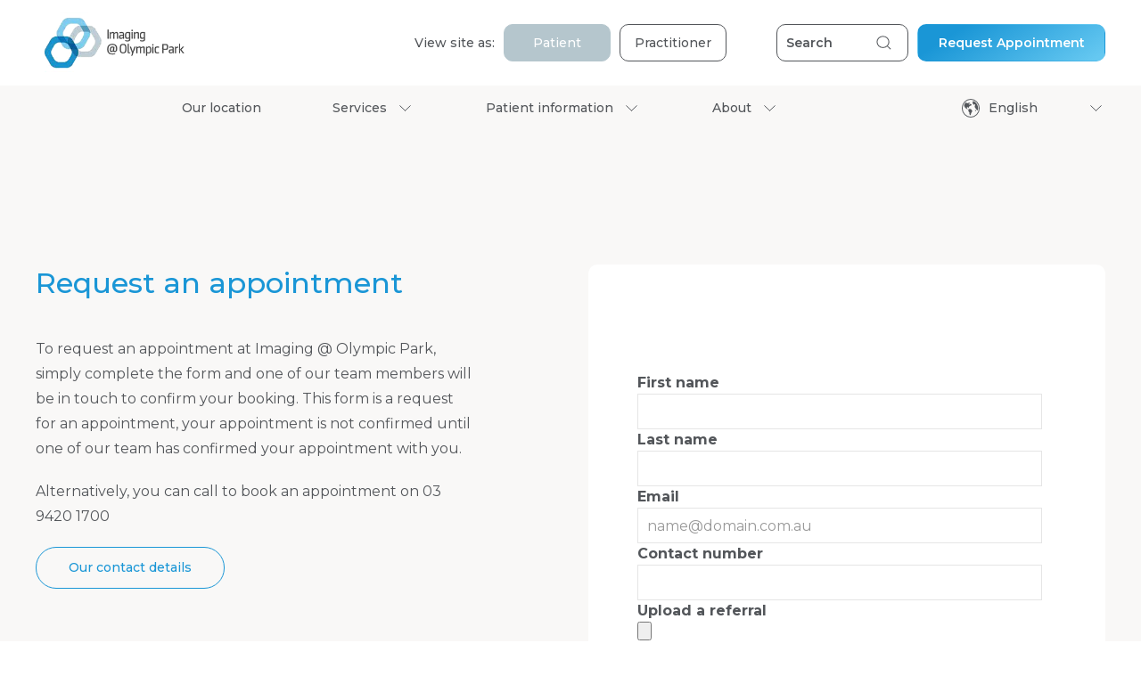

--- FILE ---
content_type: text/html; charset=utf-8
request_url: https://iop.net.au/request-appointment
body_size: 15231
content:

<!doctype html>
<html>
<head>

		<!-- Google Tag Manager -->
		<script>
			(function (w, d, s, l, i) {
				w[l] = w[l] || []; w[l].push({
					'gtm.start': new Date().getTime(), event: 'gtm.js'
				}); var f = d.getElementsByTagName(s)[0],
					j = d.createElement(s), dl = l != 'dataLayer' ? '&l=' + l : ''; j.async = true; j.src =
						'https://www.googletagmanager.com/gtm.js?id=' + i + dl; f.parentNode.insertBefore(j, f);
			})(window, document, 'script', 'dataLayer', 'GTM-P3HTVR8');</script>
		<!-- End Google Tag Manager -->

		<!-- Global site tag (gtag.js) -->
		<script async src="https://www.googletagmanager.com/gtag/js?id=G-53F0WEWY8R"></script>
		<script>
			window.dataLayer = window.dataLayer || [];
			function gtag() { dataLayer.push(arguments); }
			gtag('js', new Date());
			gtag('config', 'G-53F0WEWY8R');
		</script>
	<meta charset="utf-8">
	<meta http-equiv="X-UA-Compatible" content="IE=edge,chrome=1">
	<meta name="viewport" content="width=device-width, initial-scale=1.0, maximum-scale=1.0, user-scalable=no">
	<link rel="icon" type="image/png" href="/images/fevicon/iop_favicons_32pxx32px.png" />
	
	<title>Request Your Imaging Appointment Today | Imaging @ Olympic Park</title>
<meta name="description" content="Book your appointment securely at Imaging @ Olympic Park. Click for contact details or fill out the form and expect prompt confirmation from our team.">
<meta property="og:title" content='Request Your Imaging Appointment Today | Imaging @ Olympic Park' />
<meta property="og:description" content="Book your appointment securely at Imaging @ Olympic Park. Click for contact details or fill out the form and expect prompt confirmation from our team." />


<meta property="og:type" content="website" />


<meta name="twitter:card" content="summary_large_image">
<meta name="twitter:title" content="Request Your Imaging Appointment Today | Imaging @ Olympic Park">
<meta name="twitter:description" content="Book your appointment securely at Imaging @ Olympic Park. Click for contact details or fill out the form and expect prompt confirmation from our team.">

	<link rel="stylesheet" href="/css/global.css" />
	<link rel="stylesheet" href="/css/uikit.min.css" />
	
	<script src="/scripts/uikit.min.js"></script>
	<script integrity="sha256-/xUj+3OJU5yExlq6GSYGSHk7tPXikynS7ogEvDej/m4=" crossorigin="anonymous" src="https://code.jquery.com/jquery-3.6.0.min.js"></script>
	<script src="https://cdnjs.cloudflare.com/ajax/libs/jquery-validate/1.21.0/jquery.validate.min.js"></script>
	<script src="https://ajax.aspnetcdn.com/ajax/mvc/5.2.3/jquery.validate.unobtrusive.min.js"></script>
	<link rel="stylesheet" href="/css/google-translation.css" />
	
<script type="text/javascript">!function(T,l,y){var S=T.location,k="script",D="instrumentationKey",C="ingestionendpoint",I="disableExceptionTracking",E="ai.device.",b="toLowerCase",w="crossOrigin",N="POST",e="appInsightsSDK",t=y.name||"appInsights";(y.name||T[e])&&(T[e]=t);var n=T[t]||function(d){var g=!1,f=!1,m={initialize:!0,queue:[],sv:"5",version:2,config:d};function v(e,t){var n={},a="Browser";return n[E+"id"]=a[b](),n[E+"type"]=a,n["ai.operation.name"]=S&&S.pathname||"_unknown_",n["ai.internal.sdkVersion"]="javascript:snippet_"+(m.sv||m.version),{time:function(){var e=new Date;function t(e){var t=""+e;return 1===t.length&&(t="0"+t),t}return e.getUTCFullYear()+"-"+t(1+e.getUTCMonth())+"-"+t(e.getUTCDate())+"T"+t(e.getUTCHours())+":"+t(e.getUTCMinutes())+":"+t(e.getUTCSeconds())+"."+((e.getUTCMilliseconds()/1e3).toFixed(3)+"").slice(2,5)+"Z"}(),iKey:e,name:"Microsoft.ApplicationInsights."+e.replace(/-/g,"")+"."+t,sampleRate:100,tags:n,data:{baseData:{ver:2}}}}var h=d.url||y.src;if(h){function a(e){var t,n,a,i,r,o,s,c,u,p,l;g=!0,m.queue=[],f||(f=!0,t=h,s=function(){var e={},t=d.connectionString;if(t)for(var n=t.split(";"),a=0;a<n.length;a++){var i=n[a].split("=");2===i.length&&(e[i[0][b]()]=i[1])}if(!e[C]){var r=e.endpointsuffix,o=r?e.location:null;e[C]="https://"+(o?o+".":"")+"dc."+(r||"services.visualstudio.com")}return e}(),c=s[D]||d[D]||"",u=s[C],p=u?u+"/v2/track":d.endpointUrl,(l=[]).push((n="SDK LOAD Failure: Failed to load Application Insights SDK script (See stack for details)",a=t,i=p,(o=(r=v(c,"Exception")).data).baseType="ExceptionData",o.baseData.exceptions=[{typeName:"SDKLoadFailed",message:n.replace(/\./g,"-"),hasFullStack:!1,stack:n+"\nSnippet failed to load ["+a+"] -- Telemetry is disabled\nHelp Link: https://go.microsoft.com/fwlink/?linkid=2128109\nHost: "+(S&&S.pathname||"_unknown_")+"\nEndpoint: "+i,parsedStack:[]}],r)),l.push(function(e,t,n,a){var i=v(c,"Message"),r=i.data;r.baseType="MessageData";var o=r.baseData;return o.message='AI (Internal): 99 message:"'+("SDK LOAD Failure: Failed to load Application Insights SDK script (See stack for details) ("+n+")").replace(/\"/g,"")+'"',o.properties={endpoint:a},i}(0,0,t,p)),function(e,t){if(JSON){var n=T.fetch;if(n&&!y.useXhr)n(t,{method:N,body:JSON.stringify(e),mode:"cors"});else if(XMLHttpRequest){var a=new XMLHttpRequest;a.open(N,t),a.setRequestHeader("Content-type","application/json"),a.send(JSON.stringify(e))}}}(l,p))}function i(e,t){f||setTimeout(function(){!t&&m.core||a()},500)}var e=function(){var n=l.createElement(k);n.src=h;var e=y[w];return!e&&""!==e||"undefined"==n[w]||(n[w]=e),n.onload=i,n.onerror=a,n.onreadystatechange=function(e,t){"loaded"!==n.readyState&&"complete"!==n.readyState||i(0,t)},n}();y.ld<0?l.getElementsByTagName("head")[0].appendChild(e):setTimeout(function(){l.getElementsByTagName(k)[0].parentNode.appendChild(e)},y.ld||0)}try{m.cookie=l.cookie}catch(p){}function t(e){for(;e.length;)!function(t){m[t]=function(){var e=arguments;g||m.queue.push(function(){m[t].apply(m,e)})}}(e.pop())}var n="track",r="TrackPage",o="TrackEvent";t([n+"Event",n+"PageView",n+"Exception",n+"Trace",n+"DependencyData",n+"Metric",n+"PageViewPerformance","start"+r,"stop"+r,"start"+o,"stop"+o,"addTelemetryInitializer","setAuthenticatedUserContext","clearAuthenticatedUserContext","flush"]),m.SeverityLevel={Verbose:0,Information:1,Warning:2,Error:3,Critical:4};var s=(d.extensionConfig||{}).ApplicationInsightsAnalytics||{};if(!0!==d[I]&&!0!==s[I]){var c="onerror";t(["_"+c]);var u=T[c];T[c]=function(e,t,n,a,i){var r=u&&u(e,t,n,a,i);return!0!==r&&m["_"+c]({message:e,url:t,lineNumber:n,columnNumber:a,error:i}),r},d.autoExceptionInstrumented=!0}return m}(y.cfg);function a(){y.onInit&&y.onInit(n)}(T[t]=n).queue&&0===n.queue.length?(n.queue.push(a),n.trackPageView({})):a()}(window,document,{
src: "https://js.monitor.azure.com/scripts/b/ai.2.min.js", // The SDK URL Source
crossOrigin: "anonymous", 
cfg: { // Application Insights Configuration
    connectionString: 'InstrumentationKey=d97463a1-68c7-481d-880a-e51b60410787;IngestionEndpoint=https://australiasoutheast-0.in.applicationinsights.azure.com/;LiveEndpoint=https://australiasoutheast.livediagnostics.monitor.azure.com/;ApplicationId=c6d5ba59-b491-49ab-9eb4-6b4218e9a2ba'
}});</script></head>
<body class="imaging">

		<!-- Google Tag Manager (noscript) -->
		<noscript>
			<iframe src="https://www.googletagmanager.com/ns.html?id=GTM-P3HTVR8"
					height="0" width="0" style="display:none;visibility:hidden"></iframe>
		</noscript>
		<!-- End Google Tag Manager (noscript) -->
		<input type="hidden" id="practitioner" value="" />
<!-- HEADER -->
<header id="header"  class="bg--white" uk-sticky>
    <!-- HEADER TOP -->
    <div class="header__top" >
        <div class="uk-container">
            <div class="uk-flex-between uk-flex-middle" uk-grid>
                <div class="uk-width-1-3@l uk-width-auto">
                    <a href="/"><img class="uk-logo" src="/images/logo/imaging.png" alt="Imaging Logo"></a>
                </div>

                <div class="uk-flex uk-flex-middle uk-flex-right uk-flex-center@l uk-width-1-3 uk-visible@l header__top-info">
                    <div>
                        <span class="f--14 f--medium">View site as:</span>
                    </div>
                    <div>
                        <a href="javascript:;" nav-mode="patient" class="nav-mode cta--switch">Patient</a>
                    </div>
                    <div>
                        <a href="javascript:;" nav-mode="practitioner" class="nav-mode cta--switch switch--active">Practitioner</a>
                    </div>
                </div>

                <div class="uk-flex uk-flex-middle uk-visible@l uk-flex-end uk-width-1-3 header__top-cta">
                    <div>
                        <form action="/search" method="GET" id="search" class="uk-search uk-search-default">
                            <input class="uk-search-input" type="search" name="searchtext" placeholder="Search">
                            <a class="search-button" href="javascript:;" uk-search-icon></a>
                        </form>
                    </div>
                        <div>
                            <a href="/request-appointment" class="header__top-cta_gradient">
                                Request Appointment
                            </a>
                        </div>
                </div>

                <!-- HEADER MOBILE -->
                <div class="uk-flex uk-flex-middle uk-flex-between uk-hidden@l header__mobile">
    <div>
        <span class="f--10 f--medium">View as:</span>
    </div>
    
    <div>
            <a href="javascript:;" class="mobile-nav-mode cta--switch switch--active f--10">Patient</a>
   
        <!-- SUBNAV LEVEL 1 -->
        <div class="cta--switch__dropdown" uk-dropdown="mode: click; animation: uk-animation-slide-top-small; duration: 200; pos: bottom-justify">
            <form action="/">
                    <ul class="uk-nav uk-dropdown-nav">
                        <li class="uk-active"><a href="#" nav-mode="patient" class="nav-mode text--gray">Patient<input class="uk-radio" type="radio" name="Patient" checked></a></li>
                        <li><a href="#" nav-mode="practitioner" class="nav-mode text--gray">Practitioner<input class="uk-radio" type="radio" name="Practitioner"></a></li>
                    </ul>

            </form>
        </div>
    </div>
    
    <!-- HEADER NAVIGATION MOBILE -->
    <div class="uk-flex uk-flex-middle">
        <nav class="uk-navbar uk-navbar-container">
            <div class="uk-navbar-left">
                <button class="uk-navbar-toggle uk-button" href="#" uk-toggle="target: #offcanvas-slide" type="button">
                    <span class="text--gray" uk-navbar-toggle-icon></span>
                </button>
            </div>
        </nav>
        
        <div id="offcanvas-slide" class="header__mobile-navigation" uk-offcanvas="mode: slide; overlay: true">
            <div class="uk-offcanvas-bar uk-flex uk-flex-column">
                <div class="uk-flex-between uk-flex-middle header__mobile-navigation_top" uk-grid>
                    <div class="uk-width-auto"> 
                        <a href="javascript:;">
                            <img class="uk-logo" src="/images/logo/imaging.png" alt="Imaging Logo">
                        </a>
                    </div>
                    
                    <div class="uk-flex uk-flex-middle uk-flex-between header__mobile">
                        <div>
                            <span class="f--10 f--medium text--gray">View as:</span>
                        </div>
                        
                        <div>
            <a href="javascript:;" class="mobile-nav-mode cta--switch switch--active f--10">Patient</a>
                            <!-- SUBNAV LEVEL 1 -->
                            <div class="cta--switch__dropdown" uk-dropdown="mode: click; animation: uk-animation-slide-top-small; duration: 200; pos: bottom-justify">
                                <form action="/">
                                    <ul class="uk-nav uk-dropdown-nav">
                                        <li class="uk-active"><a href="#" nav-mode="patient" class="nav-mode text--gray">Patient<input class="uk-radio" type="radio" name="Patient" checked></a></li>
                                        <li><a href="#" nav-mode="practitioner" class="nav-mode text--gray">Practitioner<input class="uk-radio" type="radio" name="Practitioner"></a></li>
                                    </ul>
                                </form>
                            </div>
                        </div>
                        
                        <div>
                            <button class="uk-offcanvas-close" type="button" uk-close></button>
                        </div>
                    </div>
                </div>
                                
                <!-- HEADER MENU MOBILE -->
                <ul class="uk-nav-default uk-nav-parent-icon uk-nav-mobile uk-nav-divider" uk-nav>
                    <li class="uk-parent uk-navbar-lang">
                        <a href="javascript:;">
                            <svg id="Earth_Icon" data-name="Earth Icon" xmlns="http://www.w3.org/2000/svg" width="20.5" height="21" viewBox="0 0 20.5 21">
                              <path id="Path_2" data-name="Path 2" d="M19.1-11.8c-.008-.084-.019-.164-.028-.247-.022-.182-.048-.361-.081-.539-.016-.091-.034-.181-.053-.271-.038-.176-.083-.35-.131-.522-.022-.078-.04-.157-.065-.233-.071-.23-.153-.457-.242-.679-.038-.094-.083-.184-.123-.276-.059-.131-.119-.262-.183-.389s-.118-.224-.18-.333-.113-.193-.172-.289c-.073-.12-.147-.238-.226-.353-.043-.062-.09-.122-.135-.185a8.6,8.6,0,0,0-1.1-1.241l-.076-.071c-.145-.13-.293-.258-.447-.378l-.024-.018a8.335,8.335,0,0,0-2.2-1.236,3.35,3.35,0,0,1-.761,1.047c-.408.238-.379,1.193.407,1.1,0,0-.233.238,0,1.1s.624,1.053,1.777.567c.494-.209.87-.1.815.418-.117,1.1-.947,1.057-.321,2.834.379,1.073,1.311,1.491,1.66,2.327a3.229,3.229,0,0,0,1.556,1.17c.067-.225.123-.454.173-.687.019-.087.033-.178.049-.267.031-.173.058-.348.078-.525.009-.084.021-.166.028-.251.023-.257.038-.517.038-.782s-.015-.535-.039-.8M10.75-1.455A9.433,9.433,0,0,1,1.432-11a9.433,9.433,0,0,1,9.318-9.545A9.433,9.433,0,0,1,20.068-11,9.433,9.433,0,0,1,10.75-1.455m0-20.045A10.377,10.377,0,0,0,.5-11,10.377,10.377,0,0,0,10.75-.5,10.377,10.377,0,0,0,21-11,10.378,10.378,0,0,0,10.75-21.5M8.479-12.044c.058-.686,1.135-1.4,1.863-1.73s1.4-.448,1.311-1.015-.291-.984-1.426-.984-.641,1.551-1.573.626.2-.685.669-.894.932-1.074.117-1.134-.641.358-1.281.12-.932.835-1.339.685a5.429,5.429,0,0,1-1.469-1.2,8.593,8.593,0,0,0-2.26,3.08,4.08,4.08,0,0,0,.992,2.444S4.518-11,7.139-9.718c0,0,.5.03-.087-.567s-1.222-1.342-.494-1.73.932-.358,1.107.358.756.3.815-.388m7.44,3.058a.58.58,0,0,0-.044.925c.276.254.829.581,1,0s-.625-1.134-.96-.925m-4,.075c-.99-.865-.873-1.253-2.126-1.253s-2.038.3-1.718,2.088,1.252.984,1.165,2.357a2.524,2.524,0,0,0,.437,2c.2.329.815,1.283,1.048-.059a5.824,5.824,0,0,1,1.165-2.745c.5-.656,1.019-1.522.029-2.386" transform="translate(-0.5 21.5)" fill="#fff" fill-rule="evenodd"/>
                            </svg>
                            English
                        </a>
                        <!-- SUBNAV LEVEL 1 -->
                        <ul class="g-translate-container uk-nav uk-dropdown-nav uk-nav-sub">
                            <li class="uk-active"><a href="javascript:;" class="g-translate-btn" data-language="en">English<input class="g-translate-rdo uk-radio" type="radio" data-language="en" name="English" checked></a></li>
                            <li><a href="javascript:;" class="g-translate-btn" data-language="zh-TW">Mandarin<input class="g-translate-rdo uk-radio" type="radio" data-language="zh-TW" name="Mandarin"></a></li>
                            <li><a href="javascript:;" class="g-translate-btn" data-language="vi">Vietnamese<input class="g-translate-rdo uk-radio" type="radio" data-language="vi" name="Vietnamese"></a></li>
                            <li><a href="javascript:;" class="g-translate-btn" data-language="el">Greek<input class="g-translate-rdo uk-radio" type="radio" data-language="el" name="Greek"></a></li>
                            <li><a href="javascript:;" class="g-translate-btn" data-language="ar">Arabic<input class="g-translate-rdo uk-radio" type="radio" data-language="ar" name="Islamic"></a></li>
                            <li><a href="javascript:;" class="g-translate-btn" data-language="hi">Hindi / Punjab<input class="g-translate-rdo uk-radio" type="radio" data-language="hi" name="Hindi"></a></li>
                        </ul>
                    </li>

                    

        <li class=" ">
            <a href="/our-location">Our location</a>

                <ul class="uk-nav uk-dropdown-nav uk-nav-sub">
                        <li class="practitioner ">
                            <a href="/our-location/medical-liaison-officer">Medical Liaison Officer</a>
                            
                        </li>
                </ul>
        </li>
        <li class="practitioner uk-parent">
            <a href="javascript:;">Resources &amp; Support</a>

                <ul class="uk-nav uk-dropdown-nav uk-nav-sub">
                        <li class="practitioner ">
                            <a href="/resources-support/patient-images-referral-form">Patient images &amp; referral form</a>
                            
                        </li>
                        <li class="practitioner ">
                            <a href="/resources-support/it-support">IT support</a>
                            
                        </li>
                        <li class="practitioner ">
                            <a href="/resources-support/order-referral-pads">Order referral pads</a>
                            
                        </li>
                        <li class="practitioner ">
                            <a href="/resources-support/cases-of-the-week">Cases of the week</a>
                            
                        </li>
                </ul>
        </li>
        <li class=" uk-parent">
            <a href="/services">Services</a>

                <ul class="uk-nav uk-dropdown-nav uk-nav-sub">
                        <li class=" ">
                            <a href="/services/ct-computed-tomography">CT (Computed Tomography)</a>
                            
                        </li>
                        <li class=" ">
                            <a href="/services/general-x-ray">General X-Ray</a>
                            
                        </li>
                        <li class=" ">
                            <a href="/services/interventional-procedures">Interventional Procedures</a>
                            
                        </li>
                        <li class=" ">
                            <a href="/services/ultrasound">Ultrasound</a>
                            
                        </li>
                        <li class=" ">
                            <a href="/services/magnetic-resonance-imaging-mri">Magnetic Resonance Imaging (MRI)</a>
                            
                        </li>
                </ul>
        </li>
        <li class="patient uk-parent">
            <a href="javascript:;">Patient information</a>

                <ul class="uk-nav uk-dropdown-nav uk-nav-sub">
                        <li class="patient ">
                            <a href="/patient-information/patient-portal">Patient Portal</a>
                            
                        </li>
                        <li class=" ">
                            <a href="/patient-information/fees-billing">Fees &amp; billing</a>
                            
                        </li>
                        <li class=" ">
                            <a href="/patient-information/feedback">Feedback</a>
                            
                        </li>
                        <li class=" ">
                            <a href="/patient-information/workers-compensation">Workers compensation</a>
                            
                        </li>
                        <li class=" ">
                            <a href="/patient-information/overseas-patients">Overseas patients</a>
                            
                        </li>
                        <li class=" ">
                            <a href="/patient-information/frequently-asked-questions">Frequently asked questions</a>
                            
                        </li>
                        <li class="patient ">
                            <a href="/patient-information/patient-complaints-management">Patient Complaints Management</a>
                            
                        </li>
                </ul>
        </li>
        <li class=" uk-parent">
            <a href="javascript:;">About</a>

                <ul class="uk-nav uk-dropdown-nav uk-nav-sub">
                        <li class=" ">
                            <a href="https://careers.capitalradiology.com.au/">Careers</a>
                            
                        </li>
                        <li class=" ">
                            <a href="/about/contact-us">Contact us</a>
                            
                        </li>
                        <li class=" ">
                            <a href="/about/patient-updates">Patient Updates</a>
                            
                        </li>
                        <li class=" ">
                            <a href="/about/our-doctors">Our Doctors</a>
                            
                        </li>
                        <li class=" ">
                            <a href="/about/accredited-day-procedure-centre">Accredited Day Procedure Centre</a>
                            
                        </li>
                </ul>
        </li>

                </ul>
                
                <!-- HEADER MENU MOBILE CTA -->
                <div class="header__mobile-navigation_cta">
                    <div>
                        <form action="/search" method="GET" id="mobile-search" class="uk-search uk-search-default">
                            <input class="uk-search-input" type="search" name="searchtext" placeholder="Search">
                            <a class="search-button" href="javascript:;" uk-search-icon></a>
                        </form>
                    </div>
                        <div>
                            <a href="/request-appointment" class="header__top-cta_gradient">
                                Request Appointment
                            </a>
                        </div>
                </div>
            </div>
        </div>
    </div>
</div>
            </div>
        </div>
    </div>

    <div class="header__bottom bg--blue uk-visible@l">
        <div class="uk-container">
            <div class="uk-panel uk-flex uk-flex-middle uk-flex-center">
                <nav class="uk-navbar-container uk-navbar-right uk-navbar-transparent">
                    <div class="header-nav header--nav_desktop">
                        <ul class="uk-navbar-nav uk-nav-parent-icon">
                            

        <li class=" uk-parent">
            <a href="/our-location">Our location</a>

                <div uk-dropdown="mode: hover; animation: uk-animation-slide-top-small; duration: 200">
                    <ul class="uk-nav uk-dropdown-nav">
                            <li class="practitioner ">
                                <a href="/our-location/medical-liaison-officer">Medical Liaison Officer</a>
                                
                            </li>
                    </ul>
                </div>
        </li>
        <li class="practitioner uk-parent">
            <a href="javascript:;">Resources &amp; Support</a>

                <div uk-dropdown="mode: hover; animation: uk-animation-slide-top-small; duration: 200">
                    <ul class="uk-nav uk-dropdown-nav">
                            <li class="practitioner ">
                                <a href="/resources-support/patient-images-referral-form">Patient images &amp; referral form</a>
                                
                            </li>
                            <li class="practitioner ">
                                <a href="/resources-support/it-support">IT support</a>
                                
                            </li>
                            <li class="practitioner ">
                                <a href="/resources-support/order-referral-pads">Order referral pads</a>
                                
                            </li>
                            <li class="practitioner ">
                                <a href="/resources-support/cases-of-the-week">Cases of the week</a>
                                
                            </li>
                    </ul>
                </div>
        </li>
        <li class=" uk-parent">
            <a href="/services">Services</a>

                <div uk-dropdown="mode: hover; animation: uk-animation-slide-top-small; duration: 200">
                    <ul class="uk-nav uk-dropdown-nav">
                            <li class=" ">
                                <a href="/services/ct-computed-tomography">CT (Computed Tomography)</a>
                                
                            </li>
                            <li class=" ">
                                <a href="/services/general-x-ray">General X-Ray</a>
                                
                            </li>
                            <li class=" ">
                                <a href="/services/interventional-procedures">Interventional Procedures</a>
                                
                            </li>
                            <li class=" ">
                                <a href="/services/ultrasound">Ultrasound</a>
                                
                            </li>
                            <li class=" ">
                                <a href="/services/magnetic-resonance-imaging-mri">Magnetic Resonance Imaging (MRI)</a>
                                
                            </li>
                    </ul>
                </div>
        </li>
        <li class="patient uk-parent">
            <a href="javascript:;">Patient information</a>

                <div uk-dropdown="mode: hover; animation: uk-animation-slide-top-small; duration: 200">
                    <ul class="uk-nav uk-dropdown-nav">
                            <li class="patient ">
                                <a href="/patient-information/patient-portal">Patient Portal</a>
                                
                            </li>
                            <li class=" ">
                                <a href="/patient-information/fees-billing">Fees &amp; billing</a>
                                
                            </li>
                            <li class=" ">
                                <a href="/patient-information/feedback">Feedback</a>
                                
                            </li>
                            <li class=" ">
                                <a href="/patient-information/workers-compensation">Workers compensation</a>
                                
                            </li>
                            <li class=" ">
                                <a href="/patient-information/overseas-patients">Overseas patients</a>
                                
                            </li>
                            <li class=" ">
                                <a href="/patient-information/frequently-asked-questions">Frequently asked questions</a>
                                
                            </li>
                            <li class="patient ">
                                <a href="/patient-information/patient-complaints-management">Patient Complaints Management</a>
                                
                            </li>
                    </ul>
                </div>
        </li>
        <li class=" uk-parent">
            <a href="javascript:;">About</a>

                <div uk-dropdown="mode: hover; animation: uk-animation-slide-top-small; duration: 200">
                    <ul class="uk-nav uk-dropdown-nav">
                            <li class=" ">
                                <a href="https://careers.capitalradiology.com.au/">Careers</a>
                                
                            </li>
                            <li class=" ">
                                <a href="/about/contact-us">Contact us</a>
                                
                            </li>
                            <li class=" ">
                                <a href="/about/patient-updates">Patient Updates</a>
                                
                            </li>
                            <li class=" ">
                                <a href="/about/our-doctors">Our Doctors</a>
                                
                            </li>
                            <li class=" ">
                                <a href="/about/accredited-day-procedure-centre">Accredited Day Procedure Centre</a>
                                
                            </li>
                    </ul>
                </div>
        </li>

                        </ul>
                    </div>
                </nav>

                <div class="uk-navbar-right header-nav" >
                    <ul class="uk-navbar-nav uk-navbar-lang uk-nav-parent-icon" >
                        <li class="uk-parent">
                            <a href="javascript:;">
                                <svg id="Earth_Icon" data-name="Earth Icon" xmlns="http://www.w3.org/2000/svg" width="20.5" height="21" viewBox="0 0 20.5 21">
                                    <path id="Path_2" data-name="Path 2" d="M19.1-11.8c-.008-.084-.019-.164-.028-.247-.022-.182-.048-.361-.081-.539-.016-.091-.034-.181-.053-.271-.038-.176-.083-.35-.131-.522-.022-.078-.04-.157-.065-.233-.071-.23-.153-.457-.242-.679-.038-.094-.083-.184-.123-.276-.059-.131-.119-.262-.183-.389s-.118-.224-.18-.333-.113-.193-.172-.289c-.073-.12-.147-.238-.226-.353-.043-.062-.09-.122-.135-.185a8.6,8.6,0,0,0-1.1-1.241l-.076-.071c-.145-.13-.293-.258-.447-.378l-.024-.018a8.335,8.335,0,0,0-2.2-1.236,3.35,3.35,0,0,1-.761,1.047c-.408.238-.379,1.193.407,1.1,0,0-.233.238,0,1.1s.624,1.053,1.777.567c.494-.209.87-.1.815.418-.117,1.1-.947,1.057-.321,2.834.379,1.073,1.311,1.491,1.66,2.327a3.229,3.229,0,0,0,1.556,1.17c.067-.225.123-.454.173-.687.019-.087.033-.178.049-.267.031-.173.058-.348.078-.525.009-.084.021-.166.028-.251.023-.257.038-.517.038-.782s-.015-.535-.039-.8M10.75-1.455A9.433,9.433,0,0,1,1.432-11a9.433,9.433,0,0,1,9.318-9.545A9.433,9.433,0,0,1,20.068-11,9.433,9.433,0,0,1,10.75-1.455m0-20.045A10.377,10.377,0,0,0,.5-11,10.377,10.377,0,0,0,10.75-.5,10.377,10.377,0,0,0,21-11,10.378,10.378,0,0,0,10.75-21.5M8.479-12.044c.058-.686,1.135-1.4,1.863-1.73s1.4-.448,1.311-1.015-.291-.984-1.426-.984-.641,1.551-1.573.626.2-.685.669-.894.932-1.074.117-1.134-.641.358-1.281.12-.932.835-1.339.685a5.429,5.429,0,0,1-1.469-1.2,8.593,8.593,0,0,0-2.26,3.08,4.08,4.08,0,0,0,.992,2.444S4.518-11,7.139-9.718c0,0,.5.03-.087-.567s-1.222-1.342-.494-1.73.932-.358,1.107.358.756.3.815-.388m7.44,3.058a.58.58,0,0,0-.044.925c.276.254.829.581,1,0s-.625-1.134-.96-.925m-4,.075c-.99-.865-.873-1.253-2.126-1.253s-2.038.3-1.718,2.088,1.252.984,1.165,2.357a2.524,2.524,0,0,0,.437,2c.2.329.815,1.283,1.048-.059a5.824,5.824,0,0,1,1.165-2.745c.5-.656,1.019-1.522.029-2.386" transform="translate(-0.5 21.5)" fill="#fff" fill-rule="evenodd"/>
                                </svg>
                                English
                            </a>
                            <!-- SUBNAV LEVEL 1 -->
                            <div uk-dropdown="mode: hover; animation: uk-animation-slide-top-small; duration: 200; pos: bottom-justify">
                                <form action="/">
                                    <ul class="g-translate-container uk-nav uk-dropdown-nav">
                                        <li class="uk-active"><a href="javascript:;" class="g-translate-btn" data-language="en">English<input class="g-translate-rdo uk-radio" type="radio" data-language="en" name="English" checked></a></li>
                                        <li><a href="javascript:;" class="g-translate-btn" data-language="zh-TW">Mandarin<input class="g-translate-rdo uk-radio" type="radio" data-language="zh-TW" name="Mandarin"></a></li>
                                        <li><a href="javascript:;" class="g-translate-btn" data-language="vi">Vietnamese<input class="g-translate-rdo uk-radio" type="radio" data-language="vi" name="Vietnamese"></a></li>
                                        <li><a href="javascript:;" class="g-translate-btn" data-language="el">Greek<input class="g-translate-rdo uk-radio" type="radio" data-language="el" name="Greek"></a></li>
                                        <li><a href="javascript:;" class="g-translate-btn" data-language="ar">Arabic<input class="g-translate-rdo uk-radio" type="radio" data-language="ar" name="Islamic"></a></li>
                                        <li><a href="javascript:;" class="g-translate-btn" data-language="hi">Hindi / Punjab<input class="g-translate-rdo uk-radio" type="radio" data-language="hi" name="Hindi"></a></li>
                                    </ul>
                                </form>

                                <!-- hide auto-created selection field completely by hiding it's container -->
                                <div id="google_translate_element" style="display:none;"></div>
                            </div>
                        </li>
                    </ul>
                </div>
            </div>
        </div>
    </div>
</header>

	
<main class="page-wrapper contact-us-page bg--gray">
    
<!-- Content -->

<!-- CONTACT SECTION -->
<section id="contact-section" class="section--wrapper">
    <div class="uk-container">
        <div class="" uk-grid>
            <div class="uk-width-1-1 uk-width-1-2@m">
                <div class="contact-section__details uk-margin-auto-right@m">
                    <div class="contact-section__details-box uk-margin-small-bottom">
                        <h2>Request an appointment</h2>
<p>To request an appointment at Imaging @ Olympic Park, simply complete the form and one of our team members will be in touch to confirm your booking. This form is a request for an appointment, your appointment is not confirmed until one of our team has confirmed your appointment with you.</p>
<p>Alternatively, you can call to book an appointment on 03 9420 1700</p>
                                <a href="/our-location/imaging-olympic-park/" class="primary--cta">Our contact details</a>
                    </div>
                </div>
            </div>

            <div class="uk-width-1-1 uk-width-1-2@m">

                    <div class="contact-section__form bg--white uk-margin-auto-left@m">
                        <legend class="primary--heading uk-margin-medium-bottom"></legend>
                        




    <div id="umbraco_form_c93725159b254072b0b1b4ddf745e930" class="umbraco-forms-form ioprequestappointment umbraco-forms-">
<form action="/request-appointment" enctype="multipart/form-data" id="form65804462ed5242c588779a50fc297a89" method="post"><input data-val="true" data-val-required="The FormId field is required." name="FormId" type="hidden" value="c9372515-9b25-4072-b0b1-b4ddf745e930" /><input data-val="true" data-val-required="The FormName field is required." name="FormName" type="hidden" value="IOP - Request Appointment" /><input data-val="true" data-val-required="The RecordId field is required." name="RecordId" type="hidden" value="00000000-0000-0000-0000-000000000000" /><input name="PreviousClicked" type="hidden" value="" /><input name="Theme" type="hidden" value="" /><input name="RedirectToPageId" type="hidden" value="" />            <input type="hidden" name="FormStep" value="0" />
            <input type="hidden" name="RecordState" value="Q2ZESjhJcVQxeVd1Xzh4Qm9hZlBuSWZONTBYM0Nkc0xXa3hLVDlCX2txS3ZobjRkNmk1YnV3RGNNaFE5cERfRjhaQTRzSXV6ZjdCVVh4M2RqYUVOMUMtd3JlUlNuTnR4ZUh1aENiZnNLamhQRWJ3MFd6dGZNNmVBcEFUUzM4bndadFBDTHc=" />




<div class="umbraco-forms-page" id="4d2a3792-1e7f-4c09-bf55-517804be618c">


            <fieldset class="umbraco-forms-fieldset" id="7a60feb1-4eb5-4ed0-90b6-69ea44b894c3">


                <div class="row-fluid">

                        <div class="umbraco-forms-container col-md-12">

                                        <div class=" umbraco-forms-field firstname shortanswer mandatory ">

                                            <label for="c3f2ada8-2ac7-4a89-8a79-82723ae93e2e" class="umbraco-forms-label">
First name                                            </label>

        <div class="umbraco-forms-field-wrapper">

            <input type="text" class="uk-input" name="c3f2ada8-2ac7-4a89-8a79-82723ae93e2e" id="c3f2ada8-2ac7-4a89-8a79-82723ae93e2e" data-umb="c3f2ada8-2ac7-4a89-8a79-82723ae93e2e" class="text" value="" maxlength="255"
        data-val="true"  data-val-required="Please provide a value for First name"  />





<span class="field-validation-valid" data-valmsg-for="c3f2ada8-2ac7-4a89-8a79-82723ae93e2e" data-valmsg-replace="true" role="alert"></span>
        </div>

                                        </div>
                                        <div class=" umbraco-forms-field lastname shortanswer mandatory alternating ">

                                            <label for="85623e86-244d-4642-965b-94dcc3d58a48" class="umbraco-forms-label">
Last name                                            </label>

        <div class="umbraco-forms-field-wrapper">

            <input type="text" class="uk-input" name="85623e86-244d-4642-965b-94dcc3d58a48" id="85623e86-244d-4642-965b-94dcc3d58a48" data-umb="85623e86-244d-4642-965b-94dcc3d58a48" class="text" value="" maxlength="255"
        data-val="true"  data-val-required="Please provide a value for Last name"  />





<span class="field-validation-valid" data-valmsg-for="85623e86-244d-4642-965b-94dcc3d58a48" data-valmsg-replace="true" role="alert"></span>
        </div>

                                        </div>
                                        <div class=" umbraco-forms-field emailaddress shortanswer mandatory ">

                                            <label for="d6110e88-69ba-430f-aeba-c3feba8fe236" class="umbraco-forms-label">
Email                                            </label>

        <div class="umbraco-forms-field-wrapper">

            <input type="text" class="uk-input" name="d6110e88-69ba-430f-aeba-c3feba8fe236" id="d6110e88-69ba-430f-aeba-c3feba8fe236" data-umb="d6110e88-69ba-430f-aeba-c3feba8fe236" class="text" value="" maxlength="255"
        placeholder="name@domain.com.au"  data-val="true"  data-val-required="Please enter a valid email address"  data-val-regex="Please provide a valid value for Email" data-val-regex-pattern="^[a-zA-Z0-9_.+-]+@[a-zA-Z0-9-]+.[a-zA-Z0-9-.]+$"  />





<span class="field-validation-valid" data-valmsg-for="d6110e88-69ba-430f-aeba-c3feba8fe236" data-valmsg-replace="true" role="alert"></span>
        </div>

                                        </div>
                                        <div class=" umbraco-forms-field contactnumber shortanswer mandatory alternating ">

                                            <label for="12cc7aa8-0359-4239-ee85-81fae102fb03" class="umbraco-forms-label">
Contact number                                            </label>

        <div class="umbraco-forms-field-wrapper">

            <input type="text" class="uk-input" name="12cc7aa8-0359-4239-ee85-81fae102fb03" id="12cc7aa8-0359-4239-ee85-81fae102fb03" data-umb="12cc7aa8-0359-4239-ee85-81fae102fb03" class="text" value="" maxlength="255"
        data-val="true"  data-val-required="Please provide a contact number"  data-val-regex="Please enter a 10 digit number (no spaces), including your area code if entering a land line" data-val-regex-pattern="^(\D*(?:\d\D*){10,})?$"  />





<span class="field-validation-valid" data-valmsg-for="12cc7aa8-0359-4239-ee85-81fae102fb03" data-valmsg-replace="true" role="alert"></span>
        </div>

                                        </div>
                                        <div class=" umbraco-forms-field uploadareferral fileupload ">

                                            <label for="6f1671db-43eb-429c-ad95-1e7be302234d" class="umbraco-forms-label">
Upload a referral                                            </label>

        <div class="umbraco-forms-field-wrapper">

            
<input type="file" name="6f1671db-43eb-429c-ad95-1e7be302234d" id="6f1671db-43eb-429c-ad95-1e7be302234d" data-umb="6f1671db-43eb-429c-ad95-1e7be302234d"
       data-val=""
       data-val-required=""
       accept=".pdf, .jpg, .jpeg"/>
      <span class="validation-error" style=" display:none; color: #ff5556;margin-top: 5px;font-size: 12px;font-weight: 600;letter-spacing: .2px;">File size exceeds the maximum allowed (5 MB).</span>


<script>
    document.addEventListener('DOMContentLoaded', function () {
        var fileInput = document.getElementById('6f1671db-43eb-429c-ad95-1e7be302234d');
        fileInput.addEventListener('change', function () {
            var maxSize = 5 * 1024 * 1024;
            var files = fileInput.files;
            if (files.length > 0) {
                var fileSize = files[0].size;
                if (fileSize > maxSize) {
                    var validationError = document.querySelector('.validation-error');
                    validationError.style.display = 'block';
                    fileInput.value = '';
                } else {
                    var validationError = document.querySelector('.validation-error');
                    validationError.style.display = 'none';
                }
            }
        });
    });
</script>


<span class="field-validation-valid" data-valmsg-for="6f1671db-43eb-429c-ad95-1e7be302234d" data-valmsg-replace="true" role="alert"></span>
        </div>

                                        </div>
                                        <div class=" umbraco-forms-field whichservicedoyouneed dropdown alternating ">

                                            <label for="b21b4611-4096-4ff5-86c7-ca082ce008f8" class="umbraco-forms-label">
Which service do you need?                                            </label>

        <div class="umbraco-forms-field-wrapper">

            
<select class=" uk-select" 
        name="b21b4611-4096-4ff5-86c7-ca082ce008f8"
        id="b21b4611-4096-4ff5-86c7-ca082ce008f8"
        data-umb="b21b4611-4096-4ff5-86c7-ca082ce008f8"
        >
                <option value=""></option>
         <option value="CT (Computed Tomography)" >CT (Computed Tomography)</option>
         <option value="General X-Ray" >General X-Ray</option>
         <option value="Interventional Procedures" >Interventional Procedures</option>
         <option value="Ultrasound" >Ultrasound</option>
         <option value="Magnetic Resonance Imaging (MRI)" >Magnetic Resonance Imaging (MRI)</option>
</select>


<span class="field-validation-valid" data-valmsg-for="b21b4611-4096-4ff5-86c7-ca082ce008f8" data-valmsg-replace="true" role="alert"></span>
        </div>

                                        </div>
                                        <div class=" umbraco-forms-field additionalinformation longanswer ">

                                            <label for="70cc7f44-6b79-4037-e232-bd0c07cfddae" class="umbraco-forms-label">
Additional Information                                            </label>

        <div class="umbraco-forms-field-wrapper">

            <textarea class=" uk-textarea" style="width: 100%!important; max-width: 100%!important" class=""  
          name="70cc7f44-6b79-4037-e232-bd0c07cfddae" 
          id="70cc7f44-6b79-4037-e232-bd0c07cfddae" 
          data-umb="70cc7f44-6b79-4037-e232-bd0c07cfddae" 
          
        ></textarea>



<span class="field-validation-valid" data-valmsg-for="70cc7f44-6b79-4037-e232-bd0c07cfddae" data-valmsg-replace="true" role="alert"></span>
        </div>

                                        </div>
                                        <div class=" umbraco-forms-field recaptcha recaptcha2 mandatory alternating ">

                                            <label for="04d48c60-873d-4e84-a726-bf2a59fe6f59" class="umbraco-forms-label">
                                            </label>

        <div class="umbraco-forms-field-wrapper">

            

        <br/>
        <script async defer type="application/javascript" src="https://www.google.com/recaptcha/api.js"></script>
        <div class="g-recaptcha" data-sitekey="6LdRlI0nAAAAAEJ7y07FKcjGCpQzkpoyhGS7Oe42" data-theme="clean" data-size="normal"></div>


<span class="field-validation-valid" data-valmsg-for="04d48c60-873d-4e84-a726-bf2a59fe6f59" data-valmsg-replace="true" role="alert"></span>
        </div>

                                        </div>

                        </div>
                </div>

            </fieldset>

    <div class="umbraco-forms-hidden" aria-hidden="true">
        <input type="text" name="c93725159b254072b0b1b4ddf745e930" />
    </div>

    <div class="umbraco-forms-navigation row-fluid">

        <div class="col-md-12">
                <input type="submit"
                       class="btn primary"
                       value="Submit"
                       name="__next"
                       data-form-navigate="next"
                       data-umb="submit-forms-form" />
        </div>
    </div>


</div>



<input name="__RequestVerificationToken" type="hidden" value="CfDJ8IqT1yWu_8xBoafPnIfN50XlyUk8UmHjPPEZnRoxjlvFDAfkVJLjmcB4e8oh55LFzENXcoIyW56pjDuRi-Kl5o0RaI6MsfwERrwsuw0qwPsl4-9YHm5M93nYLRY94X-8080_NhC-tgZUgQKpuvCHixc" /><input name="ufprt" type="hidden" value="CfDJ8IqT1yWu_8xBoafPnIfN50Ujo8z88t0O-7rxVCw6dsKPzt2t6XJeCl3FU24PWpG5B1Hw6Ihe2CjYWfnyld2UoHr3IA894ggX3YVmFDgukfsXSg5ZNg1h7EcJo3Atqpk5rYap7gD-yS-cqixzwQG6trY" /></form>    </div>




<div class="umbraco-forms-form-config umbraco-forms-hidden"
     data-id="c93725159b254072b0b1b4ddf745e930"
     data-serialized-page-button-conditions="{}"
     data-serialized-fieldset-conditions="{}"
     data-serialized-field-conditions="{}"
     data-serialized-fields-not-displayed="{}"
     data-trigger-conditions-check-on="change"
     data-form-element-html-id-prefix=""
     data-disable-validation-dependency-check="false"
     data-serialized-validation-rules="[]"></div>


<script defer="defer" src="/App_Plugins/UmbracoForms/Assets/themes/default/umbracoforms.min.js?v=13.4.2" type="application/javascript"></script>
<link href="/App_Plugins/UmbracoForms/Assets/themes/default/style.min.css?v=13.4.2" rel="stylesheet" />

                    </div>

            </div>
        </div>
    </div>
</section>
</main>
                        
		<!-- FOOTER -->
<footer id="footer" class="bg--gray">
    <div class="footer__top">
        <div class="uk-container">
            <div class="uk-flex-start" uk-grid>
                <div class="uk-width-1-4@l uk-width-1-1">
                    <a href="/"><img class="footer__logo" src="/images/logo/imaging.png" alt="Imaging Logo"></a>
                </div>
                <div class="uk-width-1-4@l uk-width-1-1 uk-flex uk-flex-start uk-flex-wrap">
                    <div class="uk-width-1-2@l uk-width-1-1">
                        <ul class="uk-nav uk-nav-default">
                            <li><a href="https://integraldiagnostics.com.au/" target="_blank">Corporate</a></li>
                            <li><a href="/find-a-practice">Locations</a></li>
                            <li><a href="/about/contact-us">Contact Us</a></li>
                        </ul>
                    </div>
                    <div class="uk-width-1-2@l uk-width-1-1">
                        <ul class="uk-nav uk-nav-default">
                            <li><a href="https://integraldiagnostics.com.au/privacy-policy/">Privacy Policy</a></li>
                            <li><a href="/media/vwnlv4rt/open-disclosure-v3.pdf" target="_blank">Open Disclosure Policy</a></li>
                            <li><a href="/media/wprgpb5k/nsqhss-01-clinical-governance-v2.pdf" target="_blank">Clinical Governance</a></li>
                        </ul>
                    </div>
                </div>
                <div class="uk-width-1-2@l uk-width-1-1 uk-text-right@l">
                    <div class="footer__top-socials uk-flex uk-flex-right@l">
                    </div>
                </div>
            </div>
        </div>
    </div>
    <div class="footer__bottom">
        <div class="uk-container">
            <div class="footer__copyright uk-text-right@l">
                <span class="f--medium">Copyright © 2022 Imaging </span>
                <br /><span class="f--12">Site designed & developed by <a href="https://www.creativefactory.com.au/" target="_blank">Creative Factory</a></span>
            </div>
        </div>
    </div>         
</footer>
	<script src="/scripts/uikit-icons.min.js"></script>
	<script src="/scripts/google-translation.js"></script>
	<script type="text/javascript" src="//translate.google.com/translate_a/element.js?cb=googleTranslateElementInit"></script>
	<script src="/scripts/global.js"></script>

		<script src="https://static.ola.pepcdn.com/widget.js"></script>

	
</body>
</html>


--- FILE ---
content_type: text/html; charset=utf-8
request_url: https://www.google.com/recaptcha/api2/anchor?ar=1&k=6LdRlI0nAAAAAEJ7y07FKcjGCpQzkpoyhGS7Oe42&co=aHR0cHM6Ly9pb3AubmV0LmF1OjQ0Mw..&hl=en&v=PoyoqOPhxBO7pBk68S4YbpHZ&theme=clean&size=normal&anchor-ms=20000&execute-ms=30000&cb=oz7c87t48vfn
body_size: 49121
content:
<!DOCTYPE HTML><html dir="ltr" lang="en"><head><meta http-equiv="Content-Type" content="text/html; charset=UTF-8">
<meta http-equiv="X-UA-Compatible" content="IE=edge">
<title>reCAPTCHA</title>
<style type="text/css">
/* cyrillic-ext */
@font-face {
  font-family: 'Roboto';
  font-style: normal;
  font-weight: 400;
  font-stretch: 100%;
  src: url(//fonts.gstatic.com/s/roboto/v48/KFO7CnqEu92Fr1ME7kSn66aGLdTylUAMa3GUBHMdazTgWw.woff2) format('woff2');
  unicode-range: U+0460-052F, U+1C80-1C8A, U+20B4, U+2DE0-2DFF, U+A640-A69F, U+FE2E-FE2F;
}
/* cyrillic */
@font-face {
  font-family: 'Roboto';
  font-style: normal;
  font-weight: 400;
  font-stretch: 100%;
  src: url(//fonts.gstatic.com/s/roboto/v48/KFO7CnqEu92Fr1ME7kSn66aGLdTylUAMa3iUBHMdazTgWw.woff2) format('woff2');
  unicode-range: U+0301, U+0400-045F, U+0490-0491, U+04B0-04B1, U+2116;
}
/* greek-ext */
@font-face {
  font-family: 'Roboto';
  font-style: normal;
  font-weight: 400;
  font-stretch: 100%;
  src: url(//fonts.gstatic.com/s/roboto/v48/KFO7CnqEu92Fr1ME7kSn66aGLdTylUAMa3CUBHMdazTgWw.woff2) format('woff2');
  unicode-range: U+1F00-1FFF;
}
/* greek */
@font-face {
  font-family: 'Roboto';
  font-style: normal;
  font-weight: 400;
  font-stretch: 100%;
  src: url(//fonts.gstatic.com/s/roboto/v48/KFO7CnqEu92Fr1ME7kSn66aGLdTylUAMa3-UBHMdazTgWw.woff2) format('woff2');
  unicode-range: U+0370-0377, U+037A-037F, U+0384-038A, U+038C, U+038E-03A1, U+03A3-03FF;
}
/* math */
@font-face {
  font-family: 'Roboto';
  font-style: normal;
  font-weight: 400;
  font-stretch: 100%;
  src: url(//fonts.gstatic.com/s/roboto/v48/KFO7CnqEu92Fr1ME7kSn66aGLdTylUAMawCUBHMdazTgWw.woff2) format('woff2');
  unicode-range: U+0302-0303, U+0305, U+0307-0308, U+0310, U+0312, U+0315, U+031A, U+0326-0327, U+032C, U+032F-0330, U+0332-0333, U+0338, U+033A, U+0346, U+034D, U+0391-03A1, U+03A3-03A9, U+03B1-03C9, U+03D1, U+03D5-03D6, U+03F0-03F1, U+03F4-03F5, U+2016-2017, U+2034-2038, U+203C, U+2040, U+2043, U+2047, U+2050, U+2057, U+205F, U+2070-2071, U+2074-208E, U+2090-209C, U+20D0-20DC, U+20E1, U+20E5-20EF, U+2100-2112, U+2114-2115, U+2117-2121, U+2123-214F, U+2190, U+2192, U+2194-21AE, U+21B0-21E5, U+21F1-21F2, U+21F4-2211, U+2213-2214, U+2216-22FF, U+2308-230B, U+2310, U+2319, U+231C-2321, U+2336-237A, U+237C, U+2395, U+239B-23B7, U+23D0, U+23DC-23E1, U+2474-2475, U+25AF, U+25B3, U+25B7, U+25BD, U+25C1, U+25CA, U+25CC, U+25FB, U+266D-266F, U+27C0-27FF, U+2900-2AFF, U+2B0E-2B11, U+2B30-2B4C, U+2BFE, U+3030, U+FF5B, U+FF5D, U+1D400-1D7FF, U+1EE00-1EEFF;
}
/* symbols */
@font-face {
  font-family: 'Roboto';
  font-style: normal;
  font-weight: 400;
  font-stretch: 100%;
  src: url(//fonts.gstatic.com/s/roboto/v48/KFO7CnqEu92Fr1ME7kSn66aGLdTylUAMaxKUBHMdazTgWw.woff2) format('woff2');
  unicode-range: U+0001-000C, U+000E-001F, U+007F-009F, U+20DD-20E0, U+20E2-20E4, U+2150-218F, U+2190, U+2192, U+2194-2199, U+21AF, U+21E6-21F0, U+21F3, U+2218-2219, U+2299, U+22C4-22C6, U+2300-243F, U+2440-244A, U+2460-24FF, U+25A0-27BF, U+2800-28FF, U+2921-2922, U+2981, U+29BF, U+29EB, U+2B00-2BFF, U+4DC0-4DFF, U+FFF9-FFFB, U+10140-1018E, U+10190-1019C, U+101A0, U+101D0-101FD, U+102E0-102FB, U+10E60-10E7E, U+1D2C0-1D2D3, U+1D2E0-1D37F, U+1F000-1F0FF, U+1F100-1F1AD, U+1F1E6-1F1FF, U+1F30D-1F30F, U+1F315, U+1F31C, U+1F31E, U+1F320-1F32C, U+1F336, U+1F378, U+1F37D, U+1F382, U+1F393-1F39F, U+1F3A7-1F3A8, U+1F3AC-1F3AF, U+1F3C2, U+1F3C4-1F3C6, U+1F3CA-1F3CE, U+1F3D4-1F3E0, U+1F3ED, U+1F3F1-1F3F3, U+1F3F5-1F3F7, U+1F408, U+1F415, U+1F41F, U+1F426, U+1F43F, U+1F441-1F442, U+1F444, U+1F446-1F449, U+1F44C-1F44E, U+1F453, U+1F46A, U+1F47D, U+1F4A3, U+1F4B0, U+1F4B3, U+1F4B9, U+1F4BB, U+1F4BF, U+1F4C8-1F4CB, U+1F4D6, U+1F4DA, U+1F4DF, U+1F4E3-1F4E6, U+1F4EA-1F4ED, U+1F4F7, U+1F4F9-1F4FB, U+1F4FD-1F4FE, U+1F503, U+1F507-1F50B, U+1F50D, U+1F512-1F513, U+1F53E-1F54A, U+1F54F-1F5FA, U+1F610, U+1F650-1F67F, U+1F687, U+1F68D, U+1F691, U+1F694, U+1F698, U+1F6AD, U+1F6B2, U+1F6B9-1F6BA, U+1F6BC, U+1F6C6-1F6CF, U+1F6D3-1F6D7, U+1F6E0-1F6EA, U+1F6F0-1F6F3, U+1F6F7-1F6FC, U+1F700-1F7FF, U+1F800-1F80B, U+1F810-1F847, U+1F850-1F859, U+1F860-1F887, U+1F890-1F8AD, U+1F8B0-1F8BB, U+1F8C0-1F8C1, U+1F900-1F90B, U+1F93B, U+1F946, U+1F984, U+1F996, U+1F9E9, U+1FA00-1FA6F, U+1FA70-1FA7C, U+1FA80-1FA89, U+1FA8F-1FAC6, U+1FACE-1FADC, U+1FADF-1FAE9, U+1FAF0-1FAF8, U+1FB00-1FBFF;
}
/* vietnamese */
@font-face {
  font-family: 'Roboto';
  font-style: normal;
  font-weight: 400;
  font-stretch: 100%;
  src: url(//fonts.gstatic.com/s/roboto/v48/KFO7CnqEu92Fr1ME7kSn66aGLdTylUAMa3OUBHMdazTgWw.woff2) format('woff2');
  unicode-range: U+0102-0103, U+0110-0111, U+0128-0129, U+0168-0169, U+01A0-01A1, U+01AF-01B0, U+0300-0301, U+0303-0304, U+0308-0309, U+0323, U+0329, U+1EA0-1EF9, U+20AB;
}
/* latin-ext */
@font-face {
  font-family: 'Roboto';
  font-style: normal;
  font-weight: 400;
  font-stretch: 100%;
  src: url(//fonts.gstatic.com/s/roboto/v48/KFO7CnqEu92Fr1ME7kSn66aGLdTylUAMa3KUBHMdazTgWw.woff2) format('woff2');
  unicode-range: U+0100-02BA, U+02BD-02C5, U+02C7-02CC, U+02CE-02D7, U+02DD-02FF, U+0304, U+0308, U+0329, U+1D00-1DBF, U+1E00-1E9F, U+1EF2-1EFF, U+2020, U+20A0-20AB, U+20AD-20C0, U+2113, U+2C60-2C7F, U+A720-A7FF;
}
/* latin */
@font-face {
  font-family: 'Roboto';
  font-style: normal;
  font-weight: 400;
  font-stretch: 100%;
  src: url(//fonts.gstatic.com/s/roboto/v48/KFO7CnqEu92Fr1ME7kSn66aGLdTylUAMa3yUBHMdazQ.woff2) format('woff2');
  unicode-range: U+0000-00FF, U+0131, U+0152-0153, U+02BB-02BC, U+02C6, U+02DA, U+02DC, U+0304, U+0308, U+0329, U+2000-206F, U+20AC, U+2122, U+2191, U+2193, U+2212, U+2215, U+FEFF, U+FFFD;
}
/* cyrillic-ext */
@font-face {
  font-family: 'Roboto';
  font-style: normal;
  font-weight: 500;
  font-stretch: 100%;
  src: url(//fonts.gstatic.com/s/roboto/v48/KFO7CnqEu92Fr1ME7kSn66aGLdTylUAMa3GUBHMdazTgWw.woff2) format('woff2');
  unicode-range: U+0460-052F, U+1C80-1C8A, U+20B4, U+2DE0-2DFF, U+A640-A69F, U+FE2E-FE2F;
}
/* cyrillic */
@font-face {
  font-family: 'Roboto';
  font-style: normal;
  font-weight: 500;
  font-stretch: 100%;
  src: url(//fonts.gstatic.com/s/roboto/v48/KFO7CnqEu92Fr1ME7kSn66aGLdTylUAMa3iUBHMdazTgWw.woff2) format('woff2');
  unicode-range: U+0301, U+0400-045F, U+0490-0491, U+04B0-04B1, U+2116;
}
/* greek-ext */
@font-face {
  font-family: 'Roboto';
  font-style: normal;
  font-weight: 500;
  font-stretch: 100%;
  src: url(//fonts.gstatic.com/s/roboto/v48/KFO7CnqEu92Fr1ME7kSn66aGLdTylUAMa3CUBHMdazTgWw.woff2) format('woff2');
  unicode-range: U+1F00-1FFF;
}
/* greek */
@font-face {
  font-family: 'Roboto';
  font-style: normal;
  font-weight: 500;
  font-stretch: 100%;
  src: url(//fonts.gstatic.com/s/roboto/v48/KFO7CnqEu92Fr1ME7kSn66aGLdTylUAMa3-UBHMdazTgWw.woff2) format('woff2');
  unicode-range: U+0370-0377, U+037A-037F, U+0384-038A, U+038C, U+038E-03A1, U+03A3-03FF;
}
/* math */
@font-face {
  font-family: 'Roboto';
  font-style: normal;
  font-weight: 500;
  font-stretch: 100%;
  src: url(//fonts.gstatic.com/s/roboto/v48/KFO7CnqEu92Fr1ME7kSn66aGLdTylUAMawCUBHMdazTgWw.woff2) format('woff2');
  unicode-range: U+0302-0303, U+0305, U+0307-0308, U+0310, U+0312, U+0315, U+031A, U+0326-0327, U+032C, U+032F-0330, U+0332-0333, U+0338, U+033A, U+0346, U+034D, U+0391-03A1, U+03A3-03A9, U+03B1-03C9, U+03D1, U+03D5-03D6, U+03F0-03F1, U+03F4-03F5, U+2016-2017, U+2034-2038, U+203C, U+2040, U+2043, U+2047, U+2050, U+2057, U+205F, U+2070-2071, U+2074-208E, U+2090-209C, U+20D0-20DC, U+20E1, U+20E5-20EF, U+2100-2112, U+2114-2115, U+2117-2121, U+2123-214F, U+2190, U+2192, U+2194-21AE, U+21B0-21E5, U+21F1-21F2, U+21F4-2211, U+2213-2214, U+2216-22FF, U+2308-230B, U+2310, U+2319, U+231C-2321, U+2336-237A, U+237C, U+2395, U+239B-23B7, U+23D0, U+23DC-23E1, U+2474-2475, U+25AF, U+25B3, U+25B7, U+25BD, U+25C1, U+25CA, U+25CC, U+25FB, U+266D-266F, U+27C0-27FF, U+2900-2AFF, U+2B0E-2B11, U+2B30-2B4C, U+2BFE, U+3030, U+FF5B, U+FF5D, U+1D400-1D7FF, U+1EE00-1EEFF;
}
/* symbols */
@font-face {
  font-family: 'Roboto';
  font-style: normal;
  font-weight: 500;
  font-stretch: 100%;
  src: url(//fonts.gstatic.com/s/roboto/v48/KFO7CnqEu92Fr1ME7kSn66aGLdTylUAMaxKUBHMdazTgWw.woff2) format('woff2');
  unicode-range: U+0001-000C, U+000E-001F, U+007F-009F, U+20DD-20E0, U+20E2-20E4, U+2150-218F, U+2190, U+2192, U+2194-2199, U+21AF, U+21E6-21F0, U+21F3, U+2218-2219, U+2299, U+22C4-22C6, U+2300-243F, U+2440-244A, U+2460-24FF, U+25A0-27BF, U+2800-28FF, U+2921-2922, U+2981, U+29BF, U+29EB, U+2B00-2BFF, U+4DC0-4DFF, U+FFF9-FFFB, U+10140-1018E, U+10190-1019C, U+101A0, U+101D0-101FD, U+102E0-102FB, U+10E60-10E7E, U+1D2C0-1D2D3, U+1D2E0-1D37F, U+1F000-1F0FF, U+1F100-1F1AD, U+1F1E6-1F1FF, U+1F30D-1F30F, U+1F315, U+1F31C, U+1F31E, U+1F320-1F32C, U+1F336, U+1F378, U+1F37D, U+1F382, U+1F393-1F39F, U+1F3A7-1F3A8, U+1F3AC-1F3AF, U+1F3C2, U+1F3C4-1F3C6, U+1F3CA-1F3CE, U+1F3D4-1F3E0, U+1F3ED, U+1F3F1-1F3F3, U+1F3F5-1F3F7, U+1F408, U+1F415, U+1F41F, U+1F426, U+1F43F, U+1F441-1F442, U+1F444, U+1F446-1F449, U+1F44C-1F44E, U+1F453, U+1F46A, U+1F47D, U+1F4A3, U+1F4B0, U+1F4B3, U+1F4B9, U+1F4BB, U+1F4BF, U+1F4C8-1F4CB, U+1F4D6, U+1F4DA, U+1F4DF, U+1F4E3-1F4E6, U+1F4EA-1F4ED, U+1F4F7, U+1F4F9-1F4FB, U+1F4FD-1F4FE, U+1F503, U+1F507-1F50B, U+1F50D, U+1F512-1F513, U+1F53E-1F54A, U+1F54F-1F5FA, U+1F610, U+1F650-1F67F, U+1F687, U+1F68D, U+1F691, U+1F694, U+1F698, U+1F6AD, U+1F6B2, U+1F6B9-1F6BA, U+1F6BC, U+1F6C6-1F6CF, U+1F6D3-1F6D7, U+1F6E0-1F6EA, U+1F6F0-1F6F3, U+1F6F7-1F6FC, U+1F700-1F7FF, U+1F800-1F80B, U+1F810-1F847, U+1F850-1F859, U+1F860-1F887, U+1F890-1F8AD, U+1F8B0-1F8BB, U+1F8C0-1F8C1, U+1F900-1F90B, U+1F93B, U+1F946, U+1F984, U+1F996, U+1F9E9, U+1FA00-1FA6F, U+1FA70-1FA7C, U+1FA80-1FA89, U+1FA8F-1FAC6, U+1FACE-1FADC, U+1FADF-1FAE9, U+1FAF0-1FAF8, U+1FB00-1FBFF;
}
/* vietnamese */
@font-face {
  font-family: 'Roboto';
  font-style: normal;
  font-weight: 500;
  font-stretch: 100%;
  src: url(//fonts.gstatic.com/s/roboto/v48/KFO7CnqEu92Fr1ME7kSn66aGLdTylUAMa3OUBHMdazTgWw.woff2) format('woff2');
  unicode-range: U+0102-0103, U+0110-0111, U+0128-0129, U+0168-0169, U+01A0-01A1, U+01AF-01B0, U+0300-0301, U+0303-0304, U+0308-0309, U+0323, U+0329, U+1EA0-1EF9, U+20AB;
}
/* latin-ext */
@font-face {
  font-family: 'Roboto';
  font-style: normal;
  font-weight: 500;
  font-stretch: 100%;
  src: url(//fonts.gstatic.com/s/roboto/v48/KFO7CnqEu92Fr1ME7kSn66aGLdTylUAMa3KUBHMdazTgWw.woff2) format('woff2');
  unicode-range: U+0100-02BA, U+02BD-02C5, U+02C7-02CC, U+02CE-02D7, U+02DD-02FF, U+0304, U+0308, U+0329, U+1D00-1DBF, U+1E00-1E9F, U+1EF2-1EFF, U+2020, U+20A0-20AB, U+20AD-20C0, U+2113, U+2C60-2C7F, U+A720-A7FF;
}
/* latin */
@font-face {
  font-family: 'Roboto';
  font-style: normal;
  font-weight: 500;
  font-stretch: 100%;
  src: url(//fonts.gstatic.com/s/roboto/v48/KFO7CnqEu92Fr1ME7kSn66aGLdTylUAMa3yUBHMdazQ.woff2) format('woff2');
  unicode-range: U+0000-00FF, U+0131, U+0152-0153, U+02BB-02BC, U+02C6, U+02DA, U+02DC, U+0304, U+0308, U+0329, U+2000-206F, U+20AC, U+2122, U+2191, U+2193, U+2212, U+2215, U+FEFF, U+FFFD;
}
/* cyrillic-ext */
@font-face {
  font-family: 'Roboto';
  font-style: normal;
  font-weight: 900;
  font-stretch: 100%;
  src: url(//fonts.gstatic.com/s/roboto/v48/KFO7CnqEu92Fr1ME7kSn66aGLdTylUAMa3GUBHMdazTgWw.woff2) format('woff2');
  unicode-range: U+0460-052F, U+1C80-1C8A, U+20B4, U+2DE0-2DFF, U+A640-A69F, U+FE2E-FE2F;
}
/* cyrillic */
@font-face {
  font-family: 'Roboto';
  font-style: normal;
  font-weight: 900;
  font-stretch: 100%;
  src: url(//fonts.gstatic.com/s/roboto/v48/KFO7CnqEu92Fr1ME7kSn66aGLdTylUAMa3iUBHMdazTgWw.woff2) format('woff2');
  unicode-range: U+0301, U+0400-045F, U+0490-0491, U+04B0-04B1, U+2116;
}
/* greek-ext */
@font-face {
  font-family: 'Roboto';
  font-style: normal;
  font-weight: 900;
  font-stretch: 100%;
  src: url(//fonts.gstatic.com/s/roboto/v48/KFO7CnqEu92Fr1ME7kSn66aGLdTylUAMa3CUBHMdazTgWw.woff2) format('woff2');
  unicode-range: U+1F00-1FFF;
}
/* greek */
@font-face {
  font-family: 'Roboto';
  font-style: normal;
  font-weight: 900;
  font-stretch: 100%;
  src: url(//fonts.gstatic.com/s/roboto/v48/KFO7CnqEu92Fr1ME7kSn66aGLdTylUAMa3-UBHMdazTgWw.woff2) format('woff2');
  unicode-range: U+0370-0377, U+037A-037F, U+0384-038A, U+038C, U+038E-03A1, U+03A3-03FF;
}
/* math */
@font-face {
  font-family: 'Roboto';
  font-style: normal;
  font-weight: 900;
  font-stretch: 100%;
  src: url(//fonts.gstatic.com/s/roboto/v48/KFO7CnqEu92Fr1ME7kSn66aGLdTylUAMawCUBHMdazTgWw.woff2) format('woff2');
  unicode-range: U+0302-0303, U+0305, U+0307-0308, U+0310, U+0312, U+0315, U+031A, U+0326-0327, U+032C, U+032F-0330, U+0332-0333, U+0338, U+033A, U+0346, U+034D, U+0391-03A1, U+03A3-03A9, U+03B1-03C9, U+03D1, U+03D5-03D6, U+03F0-03F1, U+03F4-03F5, U+2016-2017, U+2034-2038, U+203C, U+2040, U+2043, U+2047, U+2050, U+2057, U+205F, U+2070-2071, U+2074-208E, U+2090-209C, U+20D0-20DC, U+20E1, U+20E5-20EF, U+2100-2112, U+2114-2115, U+2117-2121, U+2123-214F, U+2190, U+2192, U+2194-21AE, U+21B0-21E5, U+21F1-21F2, U+21F4-2211, U+2213-2214, U+2216-22FF, U+2308-230B, U+2310, U+2319, U+231C-2321, U+2336-237A, U+237C, U+2395, U+239B-23B7, U+23D0, U+23DC-23E1, U+2474-2475, U+25AF, U+25B3, U+25B7, U+25BD, U+25C1, U+25CA, U+25CC, U+25FB, U+266D-266F, U+27C0-27FF, U+2900-2AFF, U+2B0E-2B11, U+2B30-2B4C, U+2BFE, U+3030, U+FF5B, U+FF5D, U+1D400-1D7FF, U+1EE00-1EEFF;
}
/* symbols */
@font-face {
  font-family: 'Roboto';
  font-style: normal;
  font-weight: 900;
  font-stretch: 100%;
  src: url(//fonts.gstatic.com/s/roboto/v48/KFO7CnqEu92Fr1ME7kSn66aGLdTylUAMaxKUBHMdazTgWw.woff2) format('woff2');
  unicode-range: U+0001-000C, U+000E-001F, U+007F-009F, U+20DD-20E0, U+20E2-20E4, U+2150-218F, U+2190, U+2192, U+2194-2199, U+21AF, U+21E6-21F0, U+21F3, U+2218-2219, U+2299, U+22C4-22C6, U+2300-243F, U+2440-244A, U+2460-24FF, U+25A0-27BF, U+2800-28FF, U+2921-2922, U+2981, U+29BF, U+29EB, U+2B00-2BFF, U+4DC0-4DFF, U+FFF9-FFFB, U+10140-1018E, U+10190-1019C, U+101A0, U+101D0-101FD, U+102E0-102FB, U+10E60-10E7E, U+1D2C0-1D2D3, U+1D2E0-1D37F, U+1F000-1F0FF, U+1F100-1F1AD, U+1F1E6-1F1FF, U+1F30D-1F30F, U+1F315, U+1F31C, U+1F31E, U+1F320-1F32C, U+1F336, U+1F378, U+1F37D, U+1F382, U+1F393-1F39F, U+1F3A7-1F3A8, U+1F3AC-1F3AF, U+1F3C2, U+1F3C4-1F3C6, U+1F3CA-1F3CE, U+1F3D4-1F3E0, U+1F3ED, U+1F3F1-1F3F3, U+1F3F5-1F3F7, U+1F408, U+1F415, U+1F41F, U+1F426, U+1F43F, U+1F441-1F442, U+1F444, U+1F446-1F449, U+1F44C-1F44E, U+1F453, U+1F46A, U+1F47D, U+1F4A3, U+1F4B0, U+1F4B3, U+1F4B9, U+1F4BB, U+1F4BF, U+1F4C8-1F4CB, U+1F4D6, U+1F4DA, U+1F4DF, U+1F4E3-1F4E6, U+1F4EA-1F4ED, U+1F4F7, U+1F4F9-1F4FB, U+1F4FD-1F4FE, U+1F503, U+1F507-1F50B, U+1F50D, U+1F512-1F513, U+1F53E-1F54A, U+1F54F-1F5FA, U+1F610, U+1F650-1F67F, U+1F687, U+1F68D, U+1F691, U+1F694, U+1F698, U+1F6AD, U+1F6B2, U+1F6B9-1F6BA, U+1F6BC, U+1F6C6-1F6CF, U+1F6D3-1F6D7, U+1F6E0-1F6EA, U+1F6F0-1F6F3, U+1F6F7-1F6FC, U+1F700-1F7FF, U+1F800-1F80B, U+1F810-1F847, U+1F850-1F859, U+1F860-1F887, U+1F890-1F8AD, U+1F8B0-1F8BB, U+1F8C0-1F8C1, U+1F900-1F90B, U+1F93B, U+1F946, U+1F984, U+1F996, U+1F9E9, U+1FA00-1FA6F, U+1FA70-1FA7C, U+1FA80-1FA89, U+1FA8F-1FAC6, U+1FACE-1FADC, U+1FADF-1FAE9, U+1FAF0-1FAF8, U+1FB00-1FBFF;
}
/* vietnamese */
@font-face {
  font-family: 'Roboto';
  font-style: normal;
  font-weight: 900;
  font-stretch: 100%;
  src: url(//fonts.gstatic.com/s/roboto/v48/KFO7CnqEu92Fr1ME7kSn66aGLdTylUAMa3OUBHMdazTgWw.woff2) format('woff2');
  unicode-range: U+0102-0103, U+0110-0111, U+0128-0129, U+0168-0169, U+01A0-01A1, U+01AF-01B0, U+0300-0301, U+0303-0304, U+0308-0309, U+0323, U+0329, U+1EA0-1EF9, U+20AB;
}
/* latin-ext */
@font-face {
  font-family: 'Roboto';
  font-style: normal;
  font-weight: 900;
  font-stretch: 100%;
  src: url(//fonts.gstatic.com/s/roboto/v48/KFO7CnqEu92Fr1ME7kSn66aGLdTylUAMa3KUBHMdazTgWw.woff2) format('woff2');
  unicode-range: U+0100-02BA, U+02BD-02C5, U+02C7-02CC, U+02CE-02D7, U+02DD-02FF, U+0304, U+0308, U+0329, U+1D00-1DBF, U+1E00-1E9F, U+1EF2-1EFF, U+2020, U+20A0-20AB, U+20AD-20C0, U+2113, U+2C60-2C7F, U+A720-A7FF;
}
/* latin */
@font-face {
  font-family: 'Roboto';
  font-style: normal;
  font-weight: 900;
  font-stretch: 100%;
  src: url(//fonts.gstatic.com/s/roboto/v48/KFO7CnqEu92Fr1ME7kSn66aGLdTylUAMa3yUBHMdazQ.woff2) format('woff2');
  unicode-range: U+0000-00FF, U+0131, U+0152-0153, U+02BB-02BC, U+02C6, U+02DA, U+02DC, U+0304, U+0308, U+0329, U+2000-206F, U+20AC, U+2122, U+2191, U+2193, U+2212, U+2215, U+FEFF, U+FFFD;
}

</style>
<link rel="stylesheet" type="text/css" href="https://www.gstatic.com/recaptcha/releases/PoyoqOPhxBO7pBk68S4YbpHZ/styles__ltr.css">
<script nonce="NT5lRLYiDN-CKBGvDsBc_Q" type="text/javascript">window['__recaptcha_api'] = 'https://www.google.com/recaptcha/api2/';</script>
<script type="text/javascript" src="https://www.gstatic.com/recaptcha/releases/PoyoqOPhxBO7pBk68S4YbpHZ/recaptcha__en.js" nonce="NT5lRLYiDN-CKBGvDsBc_Q">
      
    </script></head>
<body><div id="rc-anchor-alert" class="rc-anchor-alert"></div>
<input type="hidden" id="recaptcha-token" value="[base64]">
<script type="text/javascript" nonce="NT5lRLYiDN-CKBGvDsBc_Q">
      recaptcha.anchor.Main.init("[\x22ainput\x22,[\x22bgdata\x22,\x22\x22,\[base64]/[base64]/[base64]/KE4oMTI0LHYsdi5HKSxMWihsLHYpKTpOKDEyNCx2LGwpLFYpLHYpLFQpKSxGKDE3MSx2KX0scjc9ZnVuY3Rpb24obCl7cmV0dXJuIGx9LEM9ZnVuY3Rpb24obCxWLHYpe04odixsLFYpLFZbYWtdPTI3OTZ9LG49ZnVuY3Rpb24obCxWKXtWLlg9KChWLlg/[base64]/[base64]/[base64]/[base64]/[base64]/[base64]/[base64]/[base64]/[base64]/[base64]/[base64]\\u003d\x22,\[base64]\\u003d\\u003d\x22,\x22dn7DrkVzw7nDmQQBwoY1K3PDjCNvw5IQCAnDsT3DuGPCiE9zMlQCBsOpw65MHMKFIzzDucOFwqrDhcOrTsO4TcKZwrfDvyTDncOMT1Acw6/[base64]/DsOqXcKhbsOdM1MowrHClcKXIMKhdyJ7EsO+Fx3Dl8Ovw5gxRjfDt1fCjzjCmMOxw4nDuSXChjLCo8OzwrU9w7xnwrshwrzCsMKzwrfCtTNbw65TU2PDmcKlwrxBRXA/antpaHHDpMKEdT4ACwtOfMORDcOoE8K7SSvCssOtDiTDlsKBFsKnw57DtBVnETMjwow5ScOdwrLClj1DHMK6eAnDuMOUwq1hw5klJMOkJQzDtxXCoj4iw4c1w4rDq8Kuw6HChXI/CkR+U8OMBMOvKMO7w7rDlRlewr/CiMOLZyszSMOUXsOIwqnDr8OmPD3Dq8KGw5QNw54wSyrDgMKQbSXCmnJAw7DCvsKwfcKowrrCg08kw6bDkcKWJMOtMsOIwroDNGnClykrZ3t8woDCvQg3PsKQw7LChCbDgMOkwpYqHzvCtn/Ci8OfwrhuAn9cwpcwal7CuB/CvcOzTSsuworDvhgoVUEIRGgiSy/DqyFtw6Mhw6pNEMKiw4h4VsOvQsKtwqlPw44ncgt4w6zDv3x+w4VOOcOdw5UMwr3Dg17Cmhkad8OSw5xSwrJ+dMKnwq/DtyjDkwTDh8Kyw7/DvUtfXTh+wrnDtxcGw7XCgRnCon/CikMdwrZAdcKDw7Q/wpNjw5YkEsKow7fChMKew4p6SE7DvMOYPyM9O8KbWcOqEB/[base64]/URtjwoHCi3JJXMOYw7PCi3p3QnfCskBLw5fCoFNlw4fCjMOaVypLfRbDoBPCnQgndgJmw7JkwoM/[base64]/Cj3HCn0vChsKkw7IOw6dUwoMITCsVw4zDt8KMw7prwp3DlsKKcsOFwrB9WcOCw54lE1bCg1FEw7x/w5cNw7ofw5HCksKnZEXChE/Dnj/CkyPDm8KHwoTCv8ODR8OzZcOIdkpVw5law67Cv1XCjcOsIsOCw4tow5XDiC5nHSvDiSvDqQF8wqLChQwMNwLDjcOPezpzw65vEsK/FH3Cmzt3CMOCw5xnw5TDkMKlRDrDu8KSwrpZIsOYUHvDnwcswrVFw5x+BXAAwrvDsMO7w54UGmFtMmbCk8KcCcK6RMK5w4pbMSsvwoYEw6rCshk1w7bDg8KoMMKSJcKNNMKbbFvCgnZOGXfDhMKIwrR1WMOHw4/DqsO7SFnCkjrDq8OyFMKvwqgswp3CisO/wr/DncOVVcOaw7bCmU0IV8KVwqfCv8OLYl3DiRR6QsOvemR2w47DnMKQZFzDvlcKX8O/wrh0QmNhUBrDjsO+w4F+XMOuJ17DrhDDmcKRwp5wwqpzw4fDhG7DlRMEwr3DqMOuwoFvB8ORSMOzLnXCs8OEAgk1wrlkfwkDSBPCnsO/[base64]/Dg8ORw4low7A1A8Kww7pLFDrDvgBoCMO9KsK3bDkTw45oXMOBfMKzwqbCgsKwwqFbUCzCmsO/[base64]/ClCDDhMOjwqljw5lAccK9wpdpFAgidsKTBmdBNsKCwrRkw4/CpQPDl33DumPDrcKAwrfCmEjDmsKKwoHCg0fDgcO+w7rChQsHw6MAw4tCw6QiU3cNN8Kow6MBwqvDocOYwp3Dk8KgWQzChcKbZjEGAsK/WcOHDcKhw4lSSsKtwrQUDwfDj8KQwrXDhGRcwpLDmRPDhRjDvgsXPXQ0wpfCnm/CrsK8XMOdwqwLLsK0E8OSw4DCrg9FEWwHJ8Kmw5UnwoNlwpZ3w4HDmzvClcOSw65ow7LCg140w7lCc8OEG3HCocOjw6HCnlDDk8O6woLDpBlrwqtPwqg/woJ2w5Y/JsO1OGfDkxvCvMOCf1fCj8Kfwp/Co8O4Cwdyw7jDuRYRdwPDqjjDpUYUwplvwq3DlsOvWShAwoI4RcKJHQzDiHZCccKowq/DkC/CtsK7wogNaAnCrGxKG27Ck3QVw6jCokFJw7rCisOyQ0bDn8OIw5/DtzNTUHp9w6lmNCHCvV8rwobDtcKwwo3CijLCl8OBS0zCvlXCpERMCSAcw7kGX8OPB8Kww6rDoy/[base64]/DjHHDimHDqlRlwpgdw4fDvMOlamwPw7LDr8OYw5ITWQ3Do8K6YcOmUcO/PcKpwpRdLm0nw7ZowrPDmU3DmsKmbsKXwqLDnsOLw5rDvg5nT0d/w5RBLMKdw7k3HyfDoyvCmcOqw5fDtMKiw5nChcKiMHvDt8KPwqbCk1nCpMKcBXXDocOHwqDDjxbCtyMPw5M3w5PDq8OgbFFvBSDCmMO8wqvCucKzDsOiT8OEd8KTc8KYS8OYfSLDpRRELMO2wqPDjsKQw73CqEgMbsKgw4XDq8KmQV07w5HDm8KRBAPCpEgjDx/CvgsOUMOoRTTDugIkaX3CoMK3AG3Ck0QUwrdyGcOiX8KQw7PDvsOawq9pwq/DkRTCv8K9wpnCmXUlw77CkMKhwo89wp4hB8KUw6Y9BcKJSENswovCp8Kqwp9Qw4tgw4HCtcKTRMK8DMOGIMO6XcKVwoFvFkrDpH/[base64]/Di8O0wpB4QAMTwqDCpMOaTXXCiMKPR8Kmw7Mlw7lODcObOMO9CcKGw5kAecOGDmzCjl9Remt4w4HDh1hewpTCoMK+MMOWWcOSw7bDpcOoJijDtsOcCGM7w73ClsO1OcKbJSzDiMK3bnDCuMK9wq4+w4RowqzCnMKLfF0qCMOcZ0HDpnZ/G8KZSTvChcKzwopkSzLCrEXCmTzCiy3DuiwMw59ewo/Cjz7CpipvasOBcQIfw6PCtMKcG37CujTChcO8w78vwqU8wrAmZg7ChhjDk8KawqhcwpUnZ1spw446HcOKTMOPTcODwoJMw4DDrwE6w5DDkcKnYDDCv8Kuw6ZKw7jCisO/JcOTRx3CgjrDmTPCn0HCtgLDkUtUw7BmwojDuMOtw4U4wq4lEcKcE3Fyw4DCtcOsw53Dj3NHw6oPw57DrMOMwp5pLXXCg8KTW8Oww5Eiw6TCrcKLC8K9G3Nmw4cXOAwlw6bDvRTDnyTCtsOuw5hvByDCtMKwKcOiwrV/OHnCp8KREcKNw5HClsO7XcKbOgsJC8OqdzRIwpPCkcKQD8OHw7cfAMKaRFVhZA5OwoR+QcOnw73Di0TDmy7DnAJZwobDpMK4w4bCnMOYesKdfQcqwpcAw602JcOVw7BkIS9tw7JCekocKcOTw6/CmsOHTMO6wprDgSHDmD7Cni7CmzhOZsOew587wr8sw7sEwrVhwqfCpybDhndZBitcYjbDosONYcORWnjDusOww5A9fiJ/FsKgwow7VWRtw6cgJsO2wpgZCgXClWjCrsKXw59NVsKdBMOPwobCs8K/wqIkNcKgW8OzRMKow5IyZ8O8QSkhT8K2HFbDp8OZw6l7NcOEOTrDv8KAwoLCqcKrwpd5cGhBFRolwp/CuWEXw6oRaFHDpD7CgMKlL8OZw7zDmy9pR03CrFPDi3XDr8OmMcKxw7nCuzjCkQ/Co8OnZGJnWsODf8OkbH8yVgVBw7PDvXBSw7nCkMKrwp8uw57CnsKNw4s3FmwdNcKUw4XDrwxCIcO+XhF8Bgdcw74IP8KQwo7Dp0MfE1pFN8OMwps3wpcawozCvsOSw4gDRMOAccO2B3/Dj8O5w412dMKRMEJFXcOZNA3DjiU3w4kvOcO9PcOiwpRORi9OXMKUI1PDiwdMdRbCu2PCrTZVQMOOw7vCk8KzKwd7wpZkwrBiw4QISFQ0w7AVwrTClArDuMKDBVsoKcOEECgIwq18dSBlUyADcVhYCMKKYcOwRsOsPjzCvg/DjnV8wqsJXywkwqnDk8OVw5PDlcOsR3jDrjhnwo5hw55gUMKESn3DnlIhTsO1B8K7w5LDn8KcSF0fOMOBFEJ8w4/Cnl8zEUp8T2JOa2UwV8KHKcKqw7cZbsO+U8OAR8KmCMOQTMOwBMKBbcO/w70Fwp8xZMOfw6hnEikwFFp6F8K9QRVIEAp6w5/Dp8K6w6xOw7ZOw7YNwoh/DilxL3rDkMK6w5gwXmLDicO9RsKrw5nDosO2BMKQXBjDnGvCnwkNw7LCtMO3ahXCocO+eMK8wqsjw6LDmgEQw7N6D3hOwo7DpnvDscOpLsOEwovDt8KXwoLDrj/DrMKBS8Oww6VqwrLDlsKFwovCnMK0XMO/RUVpEsKVJwvCtTTCpMK1bsOyw6DDtsK/Cz86w5zDjcODwpJdw4rCu0fCiMOXwonDgMKXw6nCscOswp0vNRoaDAHDvH8gw6MuwohTVF1bH1XDncOaw6PCpn3CqsOVKg3CmUbCpMK/[base64]/DhEodw5DDq2LCvVFFNxTDgw3DjMOEw4Yxw6vDqcK4McO4HyJCAMOiwq4oF3HDlcK9Z8KHwo/ChhZQMMOHw4EEY8K2w6BGdDp1woZyw7LDtVdnUMO2w57DuMOjAMKCw55MwqFawoFQw7BmKQkEwqPDtcOycwvCvhEIeMOsFMOJHMKNw5goADzDrcOKw7rCsMKMw7rCmWXCsxHDgxvCp3bDv1zDmsOVwpfDtXrDhWZtccOJwrvCsBnChWvDkGoQw6gdw6/DjsK4w4/CvAANaMOiw6zDscO7fsOzwqnDk8KTw5PCgSQOw6wQw64wwqRcwq/DsQN+w74oHHzDlMKZNQnDhBnDjsOJEsKRw41Rw7ZFP8Oiwo/Ch8OSI2PDryINHjjDigddwrkkw7bDn2l9C37CnnUiAMK8VF9vw5wNKTFywqfDh8KsBmhDwqNVwo8Ww6wyNcOHDcOXw5bCrMKIwrbCicOTw5RUw4XCgi9SwqvDnj3CpcONCwrCkTnDvsKPccKxejVEw5Iaw40MFHHCg1l+woIawrp/ADFVe8OvLcKVUcKdFsKgw6lBw7zDjsO9J0fDkAEZwq1SAsKtwpXCh0ZpeDLDpF3Dqh9ow4rCskskZ8O6Zz7DmUPDtwpqeCfDl8KRw4JfVMKDKcK/wqlywpMJw5oyTDhVwrnDl8OiwrLDjjgfwoXDjk8CFBJ/JsKLwozCqGbDsgwywrfDoSo3X3wGC8OgU1/[base64]/DhErDnsK2wpgQwpIUw6IdI0jChU5dw4AQUUDDr8OHJsKvBX7CqGJvDcKQwpFmc1taQMO/w6bDnXgUwqrDocObw6bDvMORQANyYsOPwrnCmsODAxLDicK9w7jCgRDCr8O3wqPClsKcwq1tEjXCssKUfcO5UiDCh8K/woLDjB8SwpjDr3w+wprCsy4bwqnCmMKTwoxYw7tKwq7DqMKOQMOSw4DDhG1BwowRwpd/wp/DhMKdw6tKwrFDJsK9IjrDmwLDj8Kiw7Nmw744w4hlw5IRaFtDFcK5MMK9wrc/bGjDtyfDuMOxbXZoLsKKSitIw512wqbDjMO0w4fDjsKZNMKhKcOfd1vCmsKwB8KVwq/CmMOyOMKowojCiUvCpFPDgSPDggwbHcOuIcODcRDDj8KlBwEew7zCqGPCi0Ebw5jDpMKsw7F5w6/CgMOZDsK8FsK3BMO2wrcjEBrCh1waTCLDo8OUTDMgWcKDwpsZwqUBb8OFwodCw5l5w6VoQ8O/ZsKSw7FtCCBsw60wwrrCu8OoScOFRyXCvMOxw59ew5/DncKMW8KKwpDCocOVw4MFw7zCgcOXImfDkjMVwpXDgcOjU0x/YsOfAkzDs8Ocwqlyw7bDosOSwpAQwqLDpX9Lw6lPwrQiwqwbbDnCnGzCsX/Dl2TCmMOBYn3CiVJpTsKJTnnCosORw5cLIB5jY11ZPMOGw5zCicO6FljDgyUpOFgwWGbCkw1bASgSZSlVVcKGFmLDtMO1AMKLwrXDtcKAfGEYZxPCosOnU8Ksw5vDuGPDjx7Ds8O/wrvDgCoSXMOEw6TCqh/[base64]/CoB8Jw4fCkQ4nwqbDnHxAwpLCtWVNw5LCpA9ZwrMUw5UZw7oMw61NwrEMCcKnw6/DqWXCh8KjHsKJY8KCw73CrhR1CjQsWcOAw6fCjsOKIcK5wrh6w4EAKwRmwqnCnUcWw6LCkAZJw5nCsGluw7Jow5/[base64]/CkXVRw5Jowo3CksKMwoPCnMK9ci/Ds03DuMKWw7DDhMKuPcOdw71LwrDCqsK7cREbEWEYGcOVw7bCtE3CnQfCnGQJw5oBwqvCicOkKcKoBwrDgl4UZsK4w5TCpVhVaFwLwrDCvz1Rw6JIaUPDsA/CjWclfcKHw4zCncKWw6Q5J1nDsMOUw5/Di8OKJMOpQMOLWcKEw4vDiHrDojHDr8OxDsKxMhvCuhhmMsKKwrI8AsONwrgxE8K3w7dewodPHcOUwq/Cu8KteCMhw5jDpcKiRRHDuEPCusOkSyTDmBB3ODJZw5HCimXDshHDmxU9cn/DoGHCmmNGRB8owq7DhMOYf0zDrRBWCjRNdMOEwoPDoU80w6Mtwqg0w4cTw6HCisKNbXDDp8KfwplpwpvDiW0iw4V9IlE2YUDCh1DCnFlnw701RsOmGiYqw6LCqsKJwq/DugcjKsOXw61nFkM1woTCssK+wo/DpsOvw4LCs8O4w57Do8KDZmxqwrzCrjR/B1XDo8OXCMOtw7LDv8OHw490w6HCmcK0woDCocKSIWTCgglcw6zCsXTCjhvDhcO+w5URT8KTesKALXDCtA8Tw6fCucOJwpJew5nDuMK+wpnDqk8cJ8OgwprCk8Kqw7FiVcOqc1TCksOGAyHDkMKvU8KlBHxYciBVw4xkBH9CY8K+ZsK1w7XCvcOUw64FUsKwEcK/EhlaKsKRwo/DuGjDlULCkmTDs3wqB8OXY8KPw6IEw4onwp02HDfCqMO9biPDuMO3VsKsw6ESw61ZNMOTw4TDq8Oew5HDnwfCk8ORw4rDpMKmKmrCi1IoUsOjwqHDlcKtwrR3CiATPAPCuwVZwo3Cq2x8w4rCucKww6/DocOfwoPDoxTDqMOgw5nCuWfCvW/[base64]/[base64]/Csj9Kwp1xby/CrFHDqhwJwrfDgMOPcCV8w6xfHkbCmsONw5fCmB7DvybDozHCuMOdwqFWwqMrw7PCtm7CgsKCZ8ODw7IeeSx/w6IbwqUKUlQJeMKMw5kDwpPDpSwJwpnCmHjCl3jDu25Dwq3CmcK5w6vCihEhwpZAw7RoGMOpwr7Cj8OAwrzCnMKsbm1XwrvCmsKUbTDDqsODw5cXw6zDhMKRw45EWkzDksKTFwHCusKowpJncBp/[base64]/wp7Cl8KhUsK/[base64]/Ci7Cp8KMwrbDo3RqwpZQFMKoB8OdwqLDhzgpwpLDu1JzwrPCrsKaw7XCvsObwrvCtQ/[base64]/CiHvChSXCpylewpfDr8K4w6lOPlcfw5bCmHnDr8KMAGwuw6VIQ8K1w6MQwo5Ew4TDsm3DjEhQw7Umwr0fw6XDisOLwqPDp8K5w6Q7GcK/w63CvQLDtMOSWXHCkF7CkMODMC7CksKLZFTDhsORwrA5LAohwqHDtExrTMOhecOYwoXCmRvCqsK5ccOAwrrDsixFLCfCl1zDpsKvw7N+w73CicOmwp7DjSXDhMKgw6nCq0Q5wo/CkjPDocKxHhdKDzfDkcOyRHrDqMKNwrxzw6zCukJXw5xiw6XCglDCmcO5w73CpMOIH8ONWcOQKsOSKsKVw65/c8ObwpnDsFRjUsOmMcKiZcODF8OWLgXCqMKWw64nQjbClD/CkcOhw4PClTUjwrBfwp3DpjLDnGNIwrDCvMONw7jDuB5zw4trT8OkHMOMwp1rbsK5Gn4rwonCqjnDksK+wqk7AMKXPikUwrkxwrYjIibDmAM/w4sfw6RUw5DChmPCill+w7vDshgcUXzCqHVuwqDDmxXDglfCvcKyfHFZwpTDnSLDlR3Dj8Oww7LDiMK6w5R1wpV+Rz7DsU0yw7jDpsKHBMKSwonCtMO7wrcALcOtMsKBw7lvw6srCBkEZDnDr8Oaw7HDkyLCjWjDlFPDkygARkYERSrCn8KBQ2EIw6rCosKmwpc/A8OKwrdxZjTCvgMKw7TChsODw5DDuE4MSSHDk0NVw61QEMOkwpzDkA7DmMOjw4c9wpYqw793w74IwpnDrMOdw4DDvcOZA8OwwpRJw7PChHsGVMOzGMKvw53Dq8Kiwp7ChsKLaMOHw4DCigF3wpBCwr1ofjfDk1LDiRtkYA4Jw45UMsO4NsKnw45ICcK/L8O+TD8+w5XCh8K+w4DDom3DoDTDlXABw71jwpxFwoLCny9cwrfChgp1LcOBwr8uwrvClcKCw4htwrN/K8KCVBfDnTUMYsK0cwx5wqfDpcOnPsKPPVpywqpYPcOPIsK2w5s2w5vCpMKBDg4Cw5hlwrzCplLDhMOhWMOCBT/DjMOHwp9Mw4sYw6HCkkbDmkxSw7oZMy7DkxImJcOrwpLDl20Zw4LCsMOccUItw6PDqcO/w4LDssODXABewoIIwp3DtD8+SyXDrBPCosKWwqvCshZwLcKoL8O3wqvDtF/Cj1rCosKMIG8Fw6k+OGPDmcOsecOjw7/[base64]/CvsOaLiPCkzrDqsO7X1QNwoZNLzfDgcK4FsO6w7k/w79rw5nDvcKlwo5EwoXCrcOvw6nCr2klES3Dk8OJwqzDqmU9w5BZwqrDimkhwrPCl2zDiMKBwrRFw6/[base64]/DvsKdw4DClsKDwoQYwoLDlRV1S0zDhEjCl2omMU7DoiBcwoXCpTQaBMOAAn9Tf8KPwpvDkMO5w6zDjFo2QsK8E8KAM8OCwoEsAMKHHMKXwrXDkGLCi8OMwpN+wrfCiTEBKiXCjcONwqlRGGkNw7FTw5V0Z8K5w5vCt2Q/w6A2MRbCsMKCw7hVw7vDvsKRRMKsZxEZNgd0eMOswq3CscOjaTJqw48lw7DDn8Kxw5oPwq3Cqysow6LDqh7Cj1LDqsO/[base64]/CpHlCP8OrTQ3DucOcMQDCksKow5PCg8KCOcOewq/DrRnCnMOcwqvCkTXDthzDjcO4ScKHwpo3Wxl8wrI+NS0iwo3Cl8Kow7DDsMKow4PDhcKYw7gMe8O5w4LDlMOIw44QEB3Dsl9rA3sQwpwQw6Zbw7XDrHvDu3o4Cw/DhMO3WlnCijbDpMKxDzvDi8Kcw7bCrMKfIUBSB3JrAsKjw4wVHzDCh2V2wpPDiFoIw7Qvwp7DqMO1K8Ojw4PDj8KtDHvCpsOkH8KcwpVuwq7Dh8KoHWDDmU02w53Ds2YoZ8KeFmhDw4nCi8O2w7zDjsKGI3DCuz0mdsOsE8KxN8Oow65/WCrDgMKOwqfDg8OqwrnDiMK/wrAfT8O/[base64]/[base64]/[base64]/DhklbYMKEw4TDmMKVW8OlLMOjWCI8w5Zbw7rCjsKQwozCvMOsKsKywrdEwqRKa8K/[base64]/[base64]/[base64]/Cn8O4FhEKXBYbw5NFwpPDh8Obwpwwwp3CmRQuwqnDosO0worClMOHwoDCqsOzNMKOB8OrFHk9D8OvG8OAU8K5w5UKw7N7bid2acKaw5NuVsOSw6fCosOJw5EBYQbCocOmU8OlwpzDkTrDkRYbw4wjwrpBw6kPcsO/HsOhw7QXHVLDpXLDuG/Dn8OlCAlkVGwVwq7DpR5BCcKHw4NcwqQmw4zDiWfCt8KvNMKMdsOWLcO0wqh+w5tDTzgrPmUmwqwow5FCw6UfckLDlMOsQMK/w495worCkcK9w7LCtGVMw7jCrMK7YsKIwo3Cu8O1JSvClnrDrsKmw6LDksKIU8KILwDCksO+wrDDtifDhsOqN0zCrcK1fUYhwrMLw6fDkDHDhmnDjcKrw7UfAADCo3rDm8KYSsOtfsOqScOsQi/Dtn11wodpYMOBRTF6ZAJIworCmMK9G2vDhcO5wrvDnMORXV46WT/DmsOHbsOkcSsuBUdkwrnCiAFFw6zDuMO4VAwqw6zDqcKxwr9lw5Qvw7HCqnxuw4QjHhtYw4zDhMOawqnCp07ChkxFaMOmLsObwqTCtcOlw4EhQl5ve1wYQ8OcFMORdcOpImLCpsKwYMKACMKWwqPDjT/Ct106bWxjw6PDjcOpSAjCicO+PkvCq8K9TBzDvgnDhC7DjgHCusKiw6AAw6bCtXxJbzDDkcOsIcO9wpdAKWTDkMKhSSAVwrB5LBg2Txo/w5TCv8ORwpt8wp/CvsKZH8OCGcO+AiPDncKfPMOfXcOBw61lfgfCp8OkPMO5CcK2wrYLOWpjwrHCrX8VOcOqwqjDrsOYwpxbw7vCvhc9JhhIccKWGMKxwrkZw4pcSsKKQG90wpnComHDgm3ChMKdwrTCn8KQwplew5I7HcKkw7fDjMKOcV/CmQ5RwoHDvll+w7sRXsKsdsOiKAlTwrB3fMOEwq/CtMKmF8O8KsK8wqlkbEfCnMKZLMKaR8KTMHAPwoVIw6t7X8O3wpzCjMOjwqpgLsKjQBw+w6EQw6PCi3rDqcK9w5w1wrzDr8KgAMKzD8KISS1Swqx/cDXDicK1BlNSw7TClcOWZ8ORGU/CtXDCg2ARdcKbUMK7FcOhEsOeV8OwP8Ouw5LDlQvDjnDDkMKXb2bDvEbCpcKYVMKJwr/DnsOyw4FhwqPCo0IEMVLCqcK3w7bDvjPDmMKuwpFCMcO4PcKwFcOdw7o0w7PDgGbCq2rCgFjCniDDmQnCpcObwo52wqfClcO8wqlhwoxlwp0pwpYrw7HDosKZUi/CvQDCtx/DnMOKasOQHsKTTsOlNMOTW8KmaSQmZFTCusKhOsO2wpYlKjYvBcOrwoZCHsOqJ8O6F8K6wpLDk8ORwp8oQMO8ED7CjgrDuU7CpGfCrFQewqoMXkYhUcKkwqzDsnjDmQkCw4jCqmTCpsOvdcK6wr52woTDocKFwp87wp/CvsKiw7hfw5BTwqjDmMOow4DCnmDDqBTChMOLdDrClsOcN8OtwqHCp0nDjsKZw4d7WsKKw5Q9HcOvdMKjwq82I8KRw63DjcKtVTfCrS/[base64]/Ds2vDnW4WD2TDisOGwp08w5VSworDmUTCsMOnYMOvwowNHsOCKMO3w5TDumkkGsOdQnrCoRPDgWwpXsOGw57Dq20OU8KEwq1gG8OFXjjCgcKBIcKHSsK5DBzCi8KjSsO5G2YVUGvDmcOOe8KZwo5/[base64]/DhsKuYEk7DSIFw6B9HVQrw5ohw6kidX3Cs8KHw5xWw5JXemLDgcOtRV7Dni8AwrbDmcKjKGvCvjwCwqXCpsKvw7jCgsKkwqkgwr5NFmoHA8Oow5XDh0nCiVdEAHDCu8OBI8OFwpLDr8KGw5LCisK/w5bCiT5RwqJIIcKyF8ORw4XCuj05wq0mFMO1NsOnw5LDisO2w4dAfcKrwocPBcKOUQ1Ww6DCtsOiwoPDujc6VXcwTsKOwqDDmiBQw587VcOkwo9zQcKhw5vDlEpswr8zwoJ8woYgwr/CjUHCssOnXRXCnxzDvcO9OhnCucKoUkDCr8OCeh0Aw6/DrGnCo8O1VsKeYjTCmMKSw7/DnMKwwq7DnmY9XXlkQ8KACnlSwqNFUsOrwp59D0tkw6PChSEVYxBYw7zDjMOTGMOlw4Nkw7Zaw7sDwpLDsnNPJxFJCmtoDEPCu8OtWQNTOU7DjDXDmD3DpsOsOkdOAhMwS8Khw5zDsVx3ZRgQw5LDo8O7EsOIwqMRdMOWYHofPAzCu8O/[base64]/Dl8KSQxM2LkzDrMKdIsODbBJtPAM1EiLDhMO4MEYiLHx3wqDDgALDrMKYw5RGw4XCgkcjw60Pwo9qQXPDr8OlPcOuworCsMK5WsOCesOrKSRGOhxlF256wr7Cp0rCqHswHiXDvsK8M2/DjMKFRU/Cn1g6dcKLTFXDtsKJwqXCrnMyYMOQS8Obwp9RwoPDs8OZbBkEwqPCocOCwowtZgfCssK3w4xjw4TCgMOxAsO3TzZ0wqfCo8O0w4FgwoTDm3fDsxMVV8O2wqp7MkUkEsKvCsOXw5nCkMKtwrvDhsOtw693wqjCksO4AsOFVsOZMTnCrsO1w75gwr8Lw40uGCjClQ/ChhxmIcOiH1jDrMKqF8OEcDLCp8KeQcOJBQfDhcO+Q13DtAHDuMK4IMK1OTPCh8KlXndUUl1gZMOkFAkww7p4dcK6w6Juw7LCgU44wq3CkcKRw5/Ds8KRGsKObyJmPAx2eC/Du8K/BkRWFcKweEbCtcKVw5LDqkwxw53ClsOTWioQw61EMsKWJMKUYCjCk8OewoNuDFfDgMOYE8Kbw5IlwpfDgTPCvVnDuFtfw6M3w7/Dj8O+wrgLNjPDuMONwo3DpDRWw7zDr8KvIsObw57CvxXDt8Oqwr7ClMK8w6bDp8ObwrDCjXnCj8O3wqVAUDJTwpbChsOQwqjDvVciJxHCqnwGacKmKcO4w7TDnsKqwqF/w7hUScO0cDbDkAfDjl/CmcKnIsOtwrtPLMOnBsOOw6TCs8OCOsOHS8Osw5TCg0I8CsOwMCvDqW/CrF/Dnxx3w4tUBQnCosKswqDDmMK/DMKdA8KYScKPY8O/[base64]/[base64]/w5nCk8K3wqbCq8KMf8K+w4oswqUnwofDvcO8TxkyXXFzw5UtwqA5wr/[base64]/DgldicjQIfRlcMsOewrcsKsOxw5JGw4nDoMOFNsOQwrZ8M3sFw55tEDtqwpcYG8OUIQcTwp3DvcKywrM+dMO6f8OYw7/CqsKYwo9dw6jDj8K5O8Okw7jDgVzDjncICsOjbEfCn0LChlkZQXTCssKgwocIw4lMdcOydwHCvcK3w5/CgcOqbkbDicOzw55Hwq5hSVt2A8K8YDZGw7PDvsO7VxoOakYHK8K1QsOZJC/Cl0U6VMK9OcOjf1g4wr/DgsKRd8OSw4tCd0bDmGZ4Z1vDgcORw67DjAjCsSHDt2/[base64]/CkcO6Z0w7w7/Clx3DlhXCssOWLMOFYAsPwobCuBDDtmHCtTQkw6UOFMOQwpLChwhMwrN0wq53RcOtw4UsHyLCvyzDlsK4wphfL8KTwpdyw6p6wqE5w7ZWwowAw4DCisKOJljCkllyw7gswprDjGHDik5aw55cwqxZw48rwp7DjQwPTcKwccOfw6LCj8Oqw4Z/wonDqMOtwqvDlCQuwp0Gw7DDqHHCpl/[base64]/DpMKuwrYqwqjDsMOIQAHDjyB8DSTDuAZVw5Z5FljDoWXCv8KuOGLDgMKAw5c7dHAEJ8O4e8OKw4rDn8KgwoXCgGc7FmTCrsO2CMK7wqh8OGXCm8Kcw6/DtSYxXw/DrcOHWMOewqjCuAd7wphYwqvCv8OpdMOSw4HCql7Ckzkaw5HDgVZjwrvDncKtwpXDnMKpYsO5wq3CgUDCrRLDnHdqw5rCjW/CicK2Ryc0QcOkw7vDvQNgJz3DmsO9DMK2worDtRPDnsONG8OaH2JpVsOVeMOuQHcyX8OUN8KQwpHCn8OYwoXDuxJnw5VEw6zDhMOVfMOMcMKEEMOINMOlYMK+w6jDvGHCqVTDqnZTAsKNw4bClcO7wqvDq8KiVsOYwofDtWNlNSrCtAzDqSRxKcKiw5/DmyrDojwQSMOxwqlPw6RuQAnDsFYTScKGw57CjcOCw5kZRcK1LMO7wq9qwq98wp/DjMOfwoMFTUzCucK9wqwPwposFMOhe8Kfw4rDoQEGN8OAHsOww7XDhsOZeQRuw5bDmz/DnSrCnyNCBQkMPgHDncOWPAsrwqXCq0LDgUjCkMKhwqLDscKAchfCsDDCmBtNE2rDo3bCmB3ChMOGGAjDnMKqw5/CoFxMw4tfwrHCsRTClcKUJcOow5fDnMO/wqLCqRNQw6TDpDBdw5vCtcOWwoXCtURgwp/CsGzDp8KXdcKgwpPCkG8HwqhXU0jCoMK4wo4swrhuWURmw67CjxhawpBnw5bDsU5tYRB/w5dBwqTClHlNw4RYw6jDrwjDhMOeFsOvwpTDucKnRcObwrQlQsKmwr8ywqo7w7nDk8OJXnwzwpTDgMObwoNLw6PCjBfDgMKLCH/Dnjt8w6HCk8Kww4kfwoBAQcOCZwJZYW5PAcOYA8KNwpZzCDXCksO8QVzDocOFwonDs8Kjw5MCQcKnMsOOI8OxbWkbw5gpNRjCrMKNwpksw5oAaDdHwrvDmSnDjsOew5hlwq9wb8OvEsKgwrQOw7cFwr3Dnx7Dp8OJHiNFw47CshfCnV/CuHTDtGnDmU3ClsOiwq1pVsOMWH9SPsKNWcKYOCxeeVnCkXXDtsOJw6fCsS0Jw6wKUmQiw6ZLwqhIwoHCrFrCu28Dw4MwS0DCscK3w73DgsOnGHIGRsKdLSQ8wqFvNMKIAsO7I8KuwoxkwpvDmsK5w511w5lZfMKGw6DCsHPDgixGw4LDmMO9HcK9w7pMIQPDky/CjcOBQcO4HMOpbAnCsRoRKcKPw5vCtMOSwopHw57CqMKYH8KLOn9nWcKoNw82dzrCssOCw7gEw6rCq1/Dt8KfIcO3w7s3bMKOw6LCpcKxVy/[base64]/DrsK7w5DCmHrCpMODwoDDvsKew54FYDYZwqnCh1nDisKEICBzfcOVYwxSw4bDqMKnw5vDjhF9wpkew7pJwpzDusKOOU8jw77DusOqRcO3wpFfOgjCgsOsGgM2w4BfaMKcwpPDhRvCjGvCvcOoQE7DosOdw47Dv8OgSmTCicOow71aZE/DmMKiw4lgw57CqAp7RlPCgnHDocOoKFjCr8KKcFRcEMKoNMKPFMOpwrMqw4rCnB4mLsKsN8OSEcObFMO7eWXCj2HCvxbDh8KOLcOkJcKVw51+aMKidsOywpAPwoY9VXYGPcONZzXDlsKbwr7DtMOLw5PCocOqO8OeY8ONa8OsY8OCwpVCwp/ClSvDr0p3Zn7CpcKIZ1nDmyIdBWTDp0c+wqEuIcKwVmvCgyRjwr8rw7LCoR7DusO6w6l4w7Jww5woUQ/Dm8O4wqtWXXh9wp/[base64]/CsDXDrMK0VzMjwqoCwoU1RMOowoxVw47DgsK/DgoTR0QDXicBCinDv8ObISBVw4jDl8OOw7XDjMOsw49uw6zCncO0w6vDkMOqLlF2w7k3FcOIw5DCi1TDrMOnw58bwrtpB8O/AMKZLk/DssKRwoHDkHMxcwoSw5oqfMK/[base64]/Dp8K5MsOswpvCqWFyScOAwoIWWsOfDSrDtWwLMkISJnvDtcOrwobDocKIw4zCucORccKwARcLw6XDhUhYwpAvWcKwZHDDnsOswpHCn8OXw6vDs8OVD8K1KsOfw73CsS/Cj8KJw7NWREpTwoDDgMOodcOXJMKcJ8K/wqkPGUMUczlCTV/DjQzDiGXCrMKLwq7Dl2bDnMOOHcK9W8OrEBQ8wqkcGVEewqw/wrLCjMO+woZYYWfDk8Ohwr3Cg0PDq8OLwqRqSsO6wqNMBsOAexXDtwpYwod1Tl7DkjvClAjCmsKjMMKZLVHDocO9wpTDtVVVw4bCkMKFwpDCvMK9BMKIJ0oOJcKhw7tOPxrCg0PCqUbDu8OHGX05w4pDQAQ6VcKmwrPDrcO5d1HDjAkXQX8iOj/[base64]/Dr8KcwprDoMOYwqjCiQnDssOhKUgjQSxQw6XCvSfDpsKKXsOAH8Orw5bCmMO1CsKIw4fCh37DpcOQdcK3JivDpnU4woJwwoddU8OwwrzClzAlw49zTCkowr3CunPCkcK5dsOqw4XDlQ53DSvDsWVAfG/Cv10jw5B/ZcKewrU0ScOaw4tIw6wQNcOnB8Krw7XCosKWwq0HJWnDoFjClE0Ba0Adw64cwojCocK9w4Aod8O4w57CtFLChS3ClVPDhsOsw5x7w47Dq8KcXMO/UcOKw61hwptgLyvDlMKkwqfChMKmSGzDgcKdw6rDojs5wrIDw7kPwoIMLVwUwpjDhcKNCClsw7kIVzxEecK+YMOZw7QPKinCvsK/[base64]/CjMOCwrzCiMOtQVxlNMKPwpA1wrTDgsKKwq/[base64]/fy7DlxrDocOawo1/woDDlkzDusKHHcKeJQIIA8OWRMKrM2PDjmrDrk5zZcKfw5nDr8KPwonDkiLDtsO9w4vDp2LCqx5vw4Eywrg5w7psw63Dr8KLwpXCiMOvwq9/HRs+diPClsOEw7cuSMK4FX0aw7s6wqXDu8Kswooaw55bwrDCjsOww7/[base64]/wqgbw5nCrWvDgcKOZsKYwplDw7cCw65UNsKEFmXDpE9Hw7zCvMOOc3HCnQR6wpoHNsOpw4vDsxTDsMKFYB3CucKhU3jDi8K1PRPCpBDDpGEGTMKNw6EQw6DDjyvCpsKMwqPDtMKOWsOywrt2wq3DhcOmwr1Gw4HChsKsNMOGw6k2f8OKZwxYw7bClsOnwosrDj/[base64]/Dn8KmOcO4cMOfwr7Dv8KDKcOGwoPCp8KJw5DCmzrDrsOxU1RQU3jCtEh/wrllwrg3wpXCklB4FMKIXsOdHMO1w5UKQsOswp3CpMKPAUfDuMK2w6EZMcK5TklDw5B1AMOfayATUnsOw685ZjpKTcOPZMOYU8K7wq/[base64]/B8OVw5I9w7HDl8OAYhHCmDXDjMKzwqBmUw/CuMOgO1DDp8OsZsK4TxllZ8KmwrzDkMKwPFLDjcOrwpAqXGXDjcOrKBjCi8K/VCXDnsKYwpROwoXDjxHDjilwwqgOF8O0wop5w55cd8OXWUAKRFs6UsOgaWAZbcOXw4MQVGHDmVrCmzoATRAlw6rCs8O5cMKew7p7RMKZwqs0WyDCiQzClDdNwqxlwqLDqj3Cu8KGwr7DgB3CoBfCqXEDf8O2dsKQw5QsR0bCo8KePsKxw4DCtw0AwpLDucK/WnZjwqQFCsKbwoR4wo3DoQ7Dsy3DpFPDjRs5w5RAPA7CjGrDnsKsw5hEa2/DmMK+cEcJwr7DnMOUw7DDsRYSfsKEwqQPw7MsIMOSbsOxGsK8wow1acKdOsO8EMOJw5/ClcOMYR0WKSZrClgnwqFjw63DgsKuP8KHeFDDrcOKeWQHBcOUOsO4woLDtMK8OENMw73CrlLDjXHCkcK9wo3DkTcYw4k/G2fDhk7DqsORwoZxNHF7GgPDrWHCjz3DncKbYsKlwr/Cnw8dw4fCqsKGTsKXDsKuwopHEMOIHnkcOcOSwoVFcxJhCcORw45XMHVlw5XDgGUgwp7DjMKUHsO0YV7DsyUeRG7DlUJefcOqYcK1LMO6w5LDi8KSNyw6WMKwWz7DhsKFw4FkbkkpEMOrCSpYwp3CvMK+acKnKsKew6TCgMOZNMKfbMKUw47CqsO/wrAPw5vChXEJQQZCc8KmAMKhLHfDncO4woh1PjxWw7bCscKhT8KQPW7ClsK6Y214woYDUcOeDMKQwoMMw4MlMMOFw4R3woUnwo/[base64]/CqMOTwrrCoMKjEEzCisOjwq/Ckmxma1PDqsO/SsK2DUPDhcOqX8OHHnzCl8ObJcKVPAvDmcOlasOEw7Evw7F6wpnClcO3BcKYw4o/w4h+K0rCqsOdRcKvwojCnMO1wq1jw6nCj8OBd2YfwoTDm8OYwp9Uw7HDmMOxw5kTwqzCl2fDmltvLgV/[base64]/DoMKXP8KfDlN3w7zDiHkySSzCicK/woI9UMOQcBA7YRtIw6lHw5PCo8OUw67CtxgBw4LCusOHw6XCtS51Hi5Jwr3DiG5bwowzEMK/bsOBXwtXw4XDuMOYXDdPYELChcOQRijClsO5aD9GVw1ow7lAKR/DgcK4YcKAwoNnwrrDu8K9OlXDok8jbSFyOcKlw67Ds3fCtcKLw6wEUA9Aw5BqGsOOMMKswrhtfAo1bsKBwq49H3Z/ZgDDvR7CpcOYOsOOw6sEw5VOcMOcw54dOMONwrghGw7DmcKkRcOzw4PDlsOnwqPCjS3Dh8O/w7BjDcOxfsOJJirDkCzCuMK8J0vDpcKoEsK4OUTDtcO4JDkxw6vDtMKZHcKBJ1rCpDLCiMKnwqvDgls1U2hlwpUhwqQOw7DCvUDCp8Kyw6DDnhYuJxg3wrNaEhUWJyvCuMO7OsKzNWlzEHzDpsObI3/Dm8KzaGbDjsKEPMORwqMCwqIifjXCo8OIwp/Dr8OXw4HDiMK6w7fCvMO0w5DCncONZcOJbyzDtkfCvMO1asO6wp8SUQ9vGTrDplIMSHrDkAM4w45hewxUK8Kawr/Di8OWwovCiHPDgm3ChEdeQ8OueMK+w5tdPGLCj25ew4hsw5jCoiZow7/CiS7DiF0BQW/[base64]/DoRkwF8OvwprClV0iUcOkw47DocO5AsOMwp7DkMOawoFfXFluw4ohBMK/w6bDrD8pw6jDlmXCtEHDmsKKwptMYcKmwrcRMQ9qw5DDiE5uSzcSXMKJfcOWehDCuEXCuHQjIxQQw6rCplYLMcKhPsOrYDTDjAkDE8KXw6g7RMOOwpNHd8KtwoDCnGw+fFBmHDkbPsKmw6vCpMKaTMKqw7Bmw4XDvwnDhgsIw7LCvXrCj8KQwoEnwq7DmGPDrlV/wosVw4bDlHcMwrQlw53Cl3XClQt6NyR6FjkzwqzCkMONCMKBeCUrfcOYw5zCp8Omw6LDrcO4wrYEfi/[base64]/DvsOEwoXCoF/[base64]/[base64]/CrcKFQ8Ojw47Dn3toFm/[base64]/[base64]/DjcKiwrLDlCPDv03CszJUw69ww6bDpMOuw43CmTYHwrvDkH/CusKcwrACw6jCvFfDqypQN05ZOi/[base64]/DgcK3YsKWAsKxcSFawrcPSTRCWMOcGAdqUgnDqMKcw5wEZzVICcKrw5vCryRcJEVSFMK/w5zCgMOmwpnDq8KtCcOkw67DhsKNTk7ChsOHwrvCmMKpwoxbQMO+wpnCjEHCuDnClsO8w4LDmXnDh34zQ2g8w6oWAcOOOMOCw6FNw6ETwpnDtsOCw64Pw6XDjWQnw7cIZMKMEC3DgiNUw6BswrVaVj/DhCchw6o/RsOLwocpJcOAwoctw5RNYMKseWk8BcKlFMKqWFcqw4ZTTFfDpMOtKsKfw6XDswLDmUXCrcODw5DDi2I3NcOgw6vCm8KQZcO0w7EgwonCrcKMGcKaYMOtwrHDpsO3PBE6woQpeMKTRMOfwqrDuMKfN2UqdMKMMsOQw6sLw6nDusOaI8O/R8K+DjbDm8KLwrV8VMKpBQx9GcOOw41GwosrKsOlJ8Olw5tbwr42wofDlMOwfQ\\u003d\\u003d\x22],null,[\x22conf\x22,null,\x226LdRlI0nAAAAAEJ7y07FKcjGCpQzkpoyhGS7Oe42\x22,0,null,null,null,1,[21,125,63,73,95,87,41,43,42,83,102,105,109,121],[1017145,217],0,null,null,null,null,0,null,0,1,700,1,null,0,\[base64]/76lBhnEnQkZnOKMAhk\\u003d\x22,0,0,null,null,1,null,0,0,null,null,null,0],\x22https://iop.net.au:443\x22,null,[1,1,1],null,null,null,0,3600,[\x22https://www.google.com/intl/en/policies/privacy/\x22,\x22https://www.google.com/intl/en/policies/terms/\x22],\x22pdXLp0bVO4AEvqQ0drexqSHt338JFBmNgE2znZ30xcY\\u003d\x22,0,0,null,1,1768859376214,0,0,[197,48,60,139,35],null,[57,123,123,250],\x22RC-rxrTqrWz_9yDvg\x22,null,null,null,null,null,\x220dAFcWeA4xqp-0x21Qb_69XxtdFxEZ9mxthnMYriZav9abcXLYGBAA1Gj3_0ivoWMufVPNjhPMNIDgCAJgqxri7tYA2_tQj7DBiw\x22,1768942176185]");
    </script></body></html>

--- FILE ---
content_type: text/css
request_url: https://iop.net.au/css/global.css
body_size: 38007
content:
/* -----------------------/ 
/------- PRESETS --------/
------------------------ */
@import url('https://fonts.googleapis.com/css2?family=Montserrat:ital,wght@0,300;0,400;0,500;0,600;0,700;1,300;1,400&display=swap');
*,:before, :after{box-sizing: border-box;-webkit-box-sizing: border-box;}
html, body{color: #53565A;}
html, body, p, span, ul, ol, li, div, a, h1, h2, h3, h4, h5, h6{font-family: 'Montserrat', sans-serif;}
a, a:hover{transition: all .15s linear;}
.uk-input:focus, .uk-select:focus, .uk-textarea:focus{border-color: #fff;}
.page-wrapper:before, .page-wrapper:after{content: ''; display: table;}
.no--pseudo:before, .no--pseudo:after{display: none!important;}
.page-wrapper{position: relative;margin: 0 auto;}
.page-wrapper figure{margin: 0;}
.page-wrapper p{line-height: 28px; font-size: 16px;}
.section--wrapper{margin:9.375rem 0;}
.section--margin_medium{margin: 6rem 0;}
.section--margin_bottom{margin-bottom: 9.375rem}
.section--margin_top{margin-top: 9.375rem}
.grid--list{-moz-column-count: 3; -moz-column-gap: 40px; -webkit-column-count: 3; -webkit-column-gap: 40px; column-count: 3; column-gap: 40px;}
.bg--gray{background: #F9F8F7;}
.bg--blue{background: #0096C9;}
.bg--teal{background: #0096C9;}
.bg--mblue{background: #183889;}
.bg--white{background: #fff!important;}
.text--black{color: #000!important;}
.text--white{color: #fff!important;}
.text--gray{color: #53565A!important;}
.text--dblue{color: #322677!important;}
.text--mblue{color: #1A5B9E;}
.hr--dblue{border-color: #312B75!important;}
.text--p{font-size: 16px;}
.f--21_m14{font-size: 21px!important;}
.f--18{font-size: 18px!important;}
.f--16{font-size: 16px;}
.f--14{font-size: 14px!important;}
.f--12{font-size: 12px!important;}
.f--10{font-size: 10px!important;}
.f--bold{font-weight: 600;}
.f--medium{font-weight: 500;}
.hr--dblue{border-color: #312B75;}
/* Button Presets */
.primary--cta{max-width: 100%; width: 179px; padding: 12px; color: #1C97C7; border: 1px solid #1C97C7; border-radius: 45px; display: inline-block; font-size: 14px; font-weight: 500; text-align: center;}
.primary--cta:hover, .primary--cta:focus, .primary--cta:active{background: #1C97C7; color: #fff;}
.primary--cta_white{max-width: 100%; width: 212px; padding: 12px; font-size: 14px; font-weight: 500; text-align: center; border: 1px solid #fff; color: #fff; border-radius: 45px; display: inline-block;}
.primary--cta_white:hover, .primary--cta_white:focus, .primary--cta_white:active{background: #fff; color: #1C97C7;}
.primary--cta_mblue{max-width: 100%; width: 212px; padding: 12px; font-size: 14px; font-weight: 500; text-align: center; border: 1px solid #183889; color: #fff; border-radius: 45px; display: inline-block; background: #183889;}
.primary--cta_mblue:hover, .primary--cta_mblue:focus, .primary--cta_mblue:active{background: transparent; color: #1A5B9E;}

.bg--teal .primary--cta_white:hover, .bg--teal .primary--cta_white:focus, .bg--teal .primary--cta_white:active{color: #009584;}
/* Heading Presets */
.primary--heading{font-size: 32px; color: #322677; font-weight: 500;}

/* PARAGRAPH ANCHOR PRESET */
.corporate p > a{text-decoration: underline; color: #1C97C7;}
.corporate p > a:hover, .corporate p > a:active, .corporate p > a:focus{text-decoration: none;}
.corporate p > strong, 
.corporate .sidebar-section__left ol > li > strong,
.corporate .sidebar-section__left ul > li > strong,
.corporate p > a > *{color: #1C97C7;}

.capitalradiology p > a{text-decoration: underline; color: #1C97C7;}
.capitalradiology p > a:hover, .capitalradiology p > a:active, .capitalradiology p > a:focus{text-decoration: none;}
.capitalradiology p > strong, 
.capitalradiology .sidebar-section__left ol > li > strong,
.capitalradiology .sidebar-section__left ul > li > strong,
.capitalradiology p > a > *{color: #1C97C7;}

/* Capital Radiology Practitioner */
.capitalradiology.practitioner .hero__content .hero__cta{border-color: #183889; color: #fff; background: #183889;}
.capitalradiology.practitioner .hero__content .hero__cta:hover{color: #183889; background: #fff;} 
.capitalradiology.practitioner .hero__content .hero__cta:focus{color: #183889; background: #fff;} 
.capitalradiology.practitioner .hero__content .hero__cta:active{color: #fff; background: #183889;}

/*campaign*/
#compaign_highlight1 {padding: 0.325rem 0;min-height: 110px !important;}
 #compaign_highlight1 .primary--heading {font-size: 32px;color: #322677;font-weight: 500;margin-top: 35px !important;  }

#compaign_highlight2 {padding: 0.325rem 0;min-height: 110px !important;}
 #compaign_highlight2 .primary--heading { font-size: 32px;color: #322677; font-weight: 500;margin-top: 35px !important; }
 #compaign_highlight2 .bg--teal {background: #F9F8F7 !important;}

@media (max-width: 767px) {
    .capitalradiology #compaign_highlight2 {
        top: 70px;
    }
}

@media (max-width: 480px) {
    .capitalradiology #compaign_highlight2 {
        padding: 0.25rem 0; /* Adjust padding */
        top: 50px; /* Further adjust top for very small devices */
    }
}

@media (max-width: 820px) {
    .capitalradiology #compaign_highlight2 {
        top: 100px; /* Adjust top for tablet-sized devices */
    }
}

@media (max-width: 1024px) {
    .capitalradiology #compaign_highlight2 {
        top: 120px; /* Slightly adjust top for medium-sized screens */
    }
}

@media (max-width: 767px) and (orientation: portrait) {
    .capitalradiology #compaign_highlight2 {
        top: 70px; /* Adjust top for portrait mode */
    }
}

@media (max-width: 1024px) and (orientation: landscape) {
    .capitalradiology #compaign_highlight2 {
        top: 50px; /* Set top to 50px for iPhone 12 and similar devices in landscape */
    }
}

.link_arrow {
    margin-left: 5px; /* Space between link and arrow */
    font-size: 18px; /* Adjust the size of the arrow */
}

.fixed-video {
    width: 100%;
    max-width: 600px; /* Fixed max width */
    height: auto;
    aspect-ratio: 3 / 2; /* Ensures 600x400 proportion */
}

@media (min-width: 768px) { /* Large screens */
    .fixed-video {
        width: 600px;
        height: 400px;
    }
}

/*campaign*/
.capitalradiology#compaign_highlight1 {padding: 0.325rem 0; min-height: 110px !important;}
.capitalradiology#compaign_highlight1 .primary--heading { font-size: 32px;color: #322677;font-weight: 500;margin-top: 35px !important;}

.capitalradiology#compaign_highlight2 {padding: 0.325rem 0;min-height: 110px !important;}
.capitalradiology#compaign_highlight2 .primary--heading {font-size: 32px;color: #322677;font-weight: 500;margin-top: 35px !important; }
.capitalradiology#compaign_highlight2 .bg--teal {background: #F9F8F7 !important;}

.radiologytasmania p > a{text-decoration: underline; color: #53565A;}
.radiologytasmania p > a:hover, .radiologytasmania p > a:active, .radiologytasmania p > a:focus{text-decoration: none;}
.radiologytasmania p > strong,
.radiologytasmania .sidebar-section__left ol > li > strong,
.radiologytasmania .sidebar-section__left ul > li > strong,
.radiologytasmania p > a > *{color: #53565A;}

.imaging p > a{text-decoration: underline; color: #1A96D6;}
.imaging p > a:hover, .imaging p > a:active, .imaging p > a:focus{text-decoration: none;}
.imaging p > strong, 
.imaging .sidebar-section__left ol > li > strong,
.imaging .sidebar-section__left ul > li > strong,
.imaging p > a > *{color: #1A96D6;}

.directradiology p > a{text-decoration: underline; color: #318D3C;}
.directradiology p > a:hover, .directradiology p > a:active, .directradiology p > a:focus{text-decoration: none;}
.directradiology p > strong,
.directradiology .sidebar-section__left ol > li > strong,
.directradiology .sidebar-section__left ul > li > strong,
.directradiology p > a > *{color: #318D3C;}

.fowlersimmons p > a{text-decoration: underline; color: #355A8A;}
.fowlersimmons p > a:hover, .fowlersimmons p > a:active, .fowlersimmons p > a:focus{text-decoration: none;}
.fowlersimmons p > strong, 
.fowlersimmons .sidebar-section__left ol > li > strong,
.fowlersimmons .sidebar-section__left ul > li > strong,
.fowlersimmons p > a > *{color: #355A8A;}


/* -----------------------/ 
/------- HOMEPAGE --------/
------------------------ */

/* Header */
#header .uk-logo{width: 175px;}
#header input[type="search"]::placeholder{ color: #322677!important; opacity: 1; }  
#header input[type="search"]:-ms-input-placeholder{ color: #322677!important; opacity: 1; }  
#header input[type="search"]::-ms-input-placeholder{ color: #322677!important; opacity: 1; }  
#header input[type="search"]::-webkit-input-placeholder{ color: #322677!important; opacity: 1; }  
.header__top{min-height: 96px; display: flex; flex-direction: column; justify-content: center; }
.header__top-info > div:not(:first-of-type){margin-left: 10px;}
.cta--switch{max-width: 100%; width: 120px ; height: 42px ; padding: 15px ;font-size: 14px;border: 1px solid;border-radius: 10px ; display: flex; align-items: center; justify-content: center; font-weight: 500;}
.switch--active, .cta--switch:hover{background: #0096C9; border-color: #0096C9; color: #fff;}
.switch--active:hover, .switch--active:focus{color: #fff;}
.header__top-cta{justify-content: flex-end;}
.header__top-cta > div:last-of-type{margin-left: 10px;}
.header__top .uk-search-default{width: 208px; height: 42px; border: 1px solid #322677; border-radius: 10px; font-size: 14px; color: #322677; font-weight: 600;}
.header__top .uk-search .uk-search-icon{color: #322677!important; }
.header__top .uk-search .uk-search-input{text-align: left; border: 0; color: #322677; padding-left: 20px; width: 160px ; margin-right: auto; display: block;}
.header__top .uk-search .uk-search-icon svg{width: 18.5px;}
.header__top .uk-search .uk-search-icon{left: 78%;}
.header__top-cta_gradient{width: 211px; height: 42px; border-radius: 10px ; display: flex; align-items: center; justify-content: center; font-weight: 600; color: #fff; background:linear-gradient(160deg, rgba(0, 150, 201, 1) 0%, rgba(50, 38, 119, 1) 100%); background:-webkit-linear-gradient(160deg, rgba(0, 150, 201, 1) 0%, rgba(50, 38, 119, 1) 100%); font-size: 14px; border: 1px solid transparent; margin: 0 auto}
.header__top-cta_gradient:hover, .header__top-cta_gradient:active, .header__top-cta_gradient:focus{color: #322677!important; border-color: #322677; background: transparent;}
/* ----- NAVIGATION DESTOP ------ */
.header__bottom .uk-navbar-container .uk-dropdown-nav{min-width: 320px; max-width: 100%;}
.header__bottom [class*=uk-dropdown-bottom]{margin-top: 0; padding: 0;}
.header__bottom .uk-navbar-nav > li > a:hover, .header__bottom .uk-navbar-nav > li > a:active, .header__bottom .uk-navbar-nav > li > a:focus, .header__bottom .uk-navbar-nav>li>a[aria-expanded=true]{background: #24a6d9; color: #fff;}
.header__bottom .uk-nav-parent-icon>.uk-parent>a::after, .header__bottom .uk-nav-parent-icon>.uk-parent.uk-open>a::after{background-image: url(/media/iarnuql0/navbar-arrow.svg); margin-left: 10px;}
.header__bottom .uk-navbar-nav > li > a, .header__bottom-subnav > li > a{min-height: auto; color: #fff; font-size: 14px; font-weight: 500; text-transform: unset; padding: 15px 20px;}
.header__bottom .uk-navbar-nav > li > a{margin-left: 40px;}
.header__bottom .uk-dropdown-nav > li > a{padding: 20px; color: #53565A; font-size: 14px; font-weight: 500; justify-content: space-between;}
.header__bottom .uk-dropdown-nav > li > a:hover, .header__bottom .uk-dropdown-nav > li > a:focus, .header__bottom .uk-dropdown-nav > li > a:active,
.header__bottom-subnav .uk-dropdown-nav > li > a:hover, .header__bottom-subnav .uk-dropdown-nav > li > a:focus, .header__bottom-subnav .uk-dropdown-nav > li > a:active, 
.header__bottom-subnav .uk-dropdown-nav > li > a[aria-expanded=true], .header__bottom .header--subnav-icon a[aria-expanded=true]{background: #1C97C7; color: #fff;}
/* ----- SUBNAV DESTOP ------ */
.header__bottom-subnav[class*=uk-dropdown-right]{margin-left: 0; margin-top: 25px; padding: 0; top: unset!important;bottom: 0;}
.header--subnav-icon > a:after, .header--subnav-icon > a[aria-expanded=false]:after{content: ""; width: 1.5em ; height: 1.5em ; margin-left: auto; background-image: url(/media/pjbp5bpu/navbar-arrow-blue-left.svg); background-repeat: no-repeat; background-position: 50% 50%;}
.header--subnav-icon > a:hover:after, .header--subnav-icon > a[aria-expanded=true]:after{background-image: url(/media/uaqdktbs/navbar-arrow-white-left.svg);}
.header__bottom-subnav .header--subnav-icon a:after{margin-left: 25px;}
/* ----- NAV LANGUAGE ------ */
.uk-navbar-lang{position: relative; left: 20px;}
.uk-navbar-lang .uk-dropdown{min-width: 230px; max-width: 100%; padding: 10px 20px;}
.uk-navbar-lang > li > a svg{margin-right: 10px;}
.uk-navbar-lang .uk-dropdown-nav > li > a:hover, .uk-navbar-lang .uk-dropdown-nav > li > a:focus, .uk-navbar-lang .uk-dropdown-nav > li > a:active, .uk-navbar-lang .uk-dropdown-nav > li.uk-active > a{background: #fff; color: #1C97C7;}
.uk-navbar-lang .uk-radio{border-color: #53565A;} 
.uk-navbar-lang .uk-radio:checked{background-image: url(/media/0abhratn/radio-checked-bg.svg); border-color: #1C97C7; background-color: transparent;}
.uk-navbar-lang .uk-radio{width: 15px; height: 15px;}
.header__bottom .uk-navbar-lang.uk-nav-parent-icon > .uk-parent > a:after{margin-left: 55px;}

/* Hero */
#hero{ background: linear-gradient(160deg, rgba(0, 150, 201, 1) 55%, rgba(50, 38, 119, 1) 95%); background: -webkit-linear-gradient(160deg, rgba(0, 150, 201, 1) 55%, rgba(50, 38, 119, 1) 100%);}

/* #hero{background:linear-gradient(160deg, rgba(0, 150, 201, 1) 0%, rgba(50, 38, 119, 1) 100%); background:-webkit-linear-gradient(160deg, rgba(0, 150, 201, 1) 0%, rgba(50, 38, 119, 1) 100%);} */
.hero__content{width: 635px; max-width: 100%; margin: 0 auto; padding: 0 15px;}
.hero__content h1{font-size: 50px; line-height: 61px;}
.hero__content p{margin: 20px 0 0!important;}
.hero__cta{margin-top: 45px;}
.hero__content-parent{text-decoration: underline; font-size: 21px; margin-bottom: 20px; display: block;}

/* Hero Info */
.hero-info__holder{padding: 42px 0; min-height: 180px}
.hero-info__holder > div > .hero-info__holder-boxes:not(:first-of-type){border-left: 1px solid #312B75}
.hero-info__holder > div > .hero-info__holder-boxes { padding-top: 8px; padding-bottom: 8px; }
.hero-info__holder-boxes:hover p{color: #322677!important;}
.hero-info__holder-icon{width: 78px; height: 78px; border: 1px solid #312B75; border-radius: 50%; margin-right: 15px; flex: 0 0 78px;}
.hero-info__holder-icon img{width: 45px;}
.hero-info__holder-content h3{margin-bottom: 5px;}
.hero-info__holder-content{padding-right: 25px;}
.hero-info__holder-content h3{margin-bottom: 5px;}
.hero-info__holder-content p{line-height: 20px;}

/* Company Info */
.company-info__content{max-width: 610px; width: 100%; margin-left: 30px ; padding-top: 50px ;}
.company-info__content p{font-size: 16px; margin: 40px 0 60px;}
.company-info__img img{width: 100%;}
.company-info__img_resize img {width: 70% !important; margin-top: 70px !important; margin-bottom: 70px !important;}

/* Services */
#services{min-height: 542px; padding: 7.375rem 0;}
#services h2{margin-bottom: 35px;}
.services__holder-boxes h4{font-size: 21px;}
.services__holder-boxes p{font-size: 16px;}

/* Bottom Info */
#bottom-intro .uk-grid > div:first-of-type{overflow: hidden;}
.bottom-intro__img {width: 818px;}
.bottom-intro__content{max-width: 612px;}
.bottom-intro__img_resize { width: 70% !important; margin-top: 70px !important; margin-bottom: 70px !important;}

/* Information */
.information__boxes {padding: 65px; min-height: 369px;}
.information__boxes > p{min-height: 85px;}

/* News */
#news .uk-hr{border-color: #322677; margin-bottom: 4rem;}
.news__holder-boxes{box-shadow: 3px 3px 10px rgb(0 0 0 / 10%); -webkit-box-shadow: 3px 3px 10px rgb(0 0 0 / 10%); height: 100%;}
.news__holder-boxes:hover{transform: translateY(-2%); transition: transform .2s linear;}
.news__holder-boxes img{border-radius: 10px 10px 0 0; height: 297px; object-fit: cover;}
.news__holder-boxes_content{padding: 35px;}
.news__holder-boxes_content h2{font-size: 21px; line-height: 30px;}

/* Footer */
#footer{border-top: 1px solid #DBDCDD; min-height: 338px;}
.footer__top{padding: 75px 0;}
.footer__logo{width: 50%;}
.footer__logo-text{display: block; margin-left: 20px; margin-top: 20px;}
.capitalradiology .footer__logo-text{margin-top: 0;}
.fowlersimmons .footer__logo-text{margin-left: 0;}
.radiologytasmania .footer__logo-text{margin-left: 10px; margin-top: -15px!important;}
.footer__logo-text a{font-size: 14px; line-height: 33.5px; font-weight: 600; font-style: italic; letter-spacing: .5px;}
.footer__logo-text a span{color: #1C97C7;}
.footer__logo-text a:hover span, .footer__logo-text a:focus span{color: #1C97C7;}
.footer__top .uk-nav-default > li > a{font-weight: 500; font-size: 14px; line-height: 27px; display: inline-block;}
.footer__top .uk-nav-default > li > a:hover, .footer__top .uk-nav-default > li > a:focus{opacity: .7;}
.footer__top-cta{width: 160px ; padding: 10px ; border: 1px solid; border-radius: 10px ; display: inline-block; text-align: center; font-size: 14px;}
.footer__top-cta:hover, .footer__top-cta:active, .footer__top-cta:hover, .footer__top-cta:focus{background: #53565A; color: #fff;}
.footer__top-socials{margin-top: 15px;}
.footer__top-socials > div:nth-last-of-type(2){margin: 0 15px;}
.footer__top-socials a {width: 42px; height: 42px; border: 1px solid #53565A; display: inline-flex; align-items: center; justify-content: center; border-radius: 25px;}
.footer__top-socials a:hover{background: #53565A;}
.footer__top-socials a:hover span{color: #fff;}
.footer__top-socials > div > a svg{width: 24px; height: 24px;}
.footer__top-socials > div > a svg path{fill: none; stroke: #53565A; stroke-width: 1px;}
.footer__top-socials div > a:hover svg path{fill: #fff; stroke-width: 0;}
.footer__copyright{border-top: 1px solid rgb(83 86 90 / 20%); display: block; padding: 15px 0 30px;}
.footer__copyright span{color: rgb(83 86 90 / 50%); font-size: 14px;}

/* -----------------------/ 
/- SERVICES PARENT PAGE -/
------------------------ */
.services-page{margin-bottom: 6rem;}

/* List Section */
.list-services__heading{margin: 60px 0 35px;}
.list-services__holder-ul{list-style-type: none; padding-left: 0;}
.list-services__holder-ul.grid--list .uk-accordion > li, .list-services__holder .list-services__holder-ul.uk-accordion > li{margin-top: 0;}
.list-services__holder-ul.grid--list > li{display: inline-block; width: 100%;}
.list-services__holder-ul > li > a{color: #322677; font-size: 18px; padding: 20px; font-weight: 500; display: flex; justify-content: space-between; border-bottom: 1px solid; align-items: center; }
.list-services__holder-ul > li > a:after{background: url(/media/pjbp5bpu/navbar-arrow-blue-left.svg); background-repeat: no-repeat; display: inline-block; content: ''; width: 10.5px; height: 17.5px; background-position: 0 100%; margin-left: 12px;}
.list-services__holder-ul > li > a:hover, .list-services__holder-ul > li > a:focus, .list-services__holder-ul.uk-accordion > li.uk-open > a{color: #1C97C7; border-bottom-color: #322677;}
.list-services__holder-ul > li.uk-open > a:after{transform: scaleY(-1);-webkit-transform: scaleY(-1); transition: transform .2s linear; margin-top: 5px;}

/* List Services Accordion*/
.list-services__holder-ul.uk-accordion .uk-accordion-title:before{display: none;}
.list-services__holder-ul.uk-accordion > li > a:after{content:url(/media/wfqd5o5q/accordtion-arrow-down-lblue.svg);}
.uk-accordion-content.list-services__holder-ul{margin-top: 0;}
.uk-accordion-content.list-services__holder-ul > li > a{padding-left: 35px;}

/* -----------------------/ 
/-- SERVICES CHILD PAGE --/
------------------------ */

/* Left Box */
.sidebar-section__holder-content h2{margin-bottom: 45px; font-size: 32px; color: #322677; font-weight: 500;}
.sidebar-section__holder-content > h2 + p, 
.sidebar-section__holder-content > h2 + p + p,
.sidebar-section__holder-content > h2 + p + p + p,
.sidebar-section__holder-content > h2 + p + p + p + p,
.sidebar-section__holder-content > h2 + ul,
.sidebar-section__holder-content > h2 + ul + p,
.sidebar-section__holder-content > h2 + p + ul,
.sidebar-section__holder-content > h2 + p + ul + p{display: block!important; padding: 0!important;}
.sidebar-section__left .sidebar-section__holder-content > h2 + ul,
.sidebar-section__left .sidebar-section__holder-content > h2 + * + ul,
.sidebar-section__left .sidebar-section__holder-content > h2 + * + * + ul
.sidebar-section__left .sidebar-section__holder-content > h2 + * + * + * + ul{padding-left: 20px!important;}
.sidebar-section__holder-content > h4 ~ p, .sidebar-section__holder-content > h4 ~ ul, .sidebar-section__holder-content > h4 ~ ol {display: none; padding: 0 20px;}
.sidebar-section__holder-content > h4{margin: 0; color: #322677; font-size: 18px; padding: 35px 35px 35px 0; font-weight: 600; display: flex; justify-content: space-between; width: 100%; border-bottom: 1px solid; cursor: pointer;}
.sidebar-section__holder-content > h4:hover{color: #1C97C7; border-bottom: 1px solid #322677;}
.sidebar-section__holder-content > h4.accordion--active:after{transform: scaleY(-1);-webkit-transform: scaleY(-1); transition: transform .2s linear; margin-top: 5px;}
.sidebar-section__holder-content > h4:after{content:url(/media/rradsltl/services-child-arrow-lblue.svg); display: inline-block; width: 28.5px; height: 14.25px;}
.sidebar-section__holder-content > ul, .sidebar-section__holder-content > ol{padding-left: 35px!important;}
.sidebar-section__holder-content > ul > li{font-size: 16px; line-height: 25px;}
.sidebar-section__holder-content .primary--cta{width: 250px;}

/* Right Box */
.sidebar-section__left{width: 818px; max-width: 100%;}
.sidebar-section__right{width: 462px; max-width: 100%;}
.sidebar-section__img{margin-bottom: 45px;}
.sidebar-section__img .primary--cta_white{width: 179px;}
.sidebar-section__img img{ border-radius: 10px 10px 0 0;}
.sidebar-section__img-content{padding: 45px;}
.sidebar-section__img-content ul{list-style-type: none; padding-left: 0;}
.sidebar-section__img-content ul > li{line-height: 36px;}
.sidebar-section__img-content ul > li > a{position: relative; border-bottom: 1px solid; line-height: 36px;}
.sidebar-section__img-content ul > li > a:before{content: 'ᐳ'; display: inline-block; padding-right: 5px;}
.sidebar-section__img-content ul > li > a:hover{border-bottom: 0;}

/* ------------------------/ 
/-- FIND A PRACTICE PAGE --/
------------------------- */

/* Banner Information */
#banner-information{padding: 70px 0; margin-bottom: 45px;}
.banner-information__cta{position: relative; top: 10px;}

/* Location List */
#location-list{padding: 6rem 0;}
.location-list__intro{margin-bottom: 45px;}
.location-list__holder-title{padding: 15px; margin-bottom: 20px; background: #1C97C7;}
.location-list__holder-city > .list-services__holder-ul > li > a{color: #53565A; font-size: 16px; padding: 25px 20px; font-weight: 400;}
.location-list__holder-city > .list-services__holder-ul > li > a:after{display: none;}
.location-list__holder-city > .list-services__holder-ul > li > a:hover, .location-list__holder-city > .list-services__holder-ul > li > a:focus, .location-list__holder-city > .list-services__holder-ul.uk-accordion > li.uk-open > a{color: #1C97C7; border-bottom-color: #53565A;}
.location-list__holder{padding-bottom: 55px;}

/* Clinic Information */
.list-services__holder-ul > li { }
.list-services__holder-ul > li .clinic-extra-detail { width: 100%; padding: 10px 20px; }
.list-services__holder-ul > li .clinic-extra-detail li { list-style-type: disc; }
.clinic-extra-detail p + p { margin-top: -20px; }
.clinic-extra-detail h4 { color: #318D3C; font-size: 16px; font-weight: 800; margin-top: 20px;  }

.clinic-service-listing { min-height: 70px; display: block; }
.clinic-extra-detail a.primary--cta { margin-top: 20px; }
.iframe-wrapper { position: relative; overflow: hidden; width: 100%; padding-top: 56.25%; /* 16:9 Aspect Ratio (divide 9 by 16 = 0.5625) */}
.responsive-iframe { position: absolute; top: 0; left: 0; bottom: 0; right: 0; width: 100%; height: 100%; }


/* ------------------------/ 
/------ CLINIC PAGE ------/
------------------------- */

/* Banner */
#clinic-banner .list-services__holder-ul.uk-accordion > li > a:after{background: none;}
.clinic-banner__content{width: 740px; max-width: 100%; margin: 0 auto 0 3rem; padding: 25px 10px;}
.clinic-banner__image > img{object-fit: cover;}
.clinic-banner__content h1{font-size: 50px;}
.clinic-banner__content .uk-accordion-content{padding: 10px 25px 25px 25px;}
.clinic-banner__content-intro{width: 480px; max-width: 100%;}
.clinic-banner__content-intro .primary--cta{width: 212px;}
.clinic-banner__content-details{margin: 45px 0;}
.clinic-banner__content-details > div:last-of-type{padding-left: 3.7rem;}
.clinic-banner__content-details > div:last-of-type:before{position: absolute; background: #322677; left: 1.5rem; height: 38px; width: 1.2px; content: ''; top: -2px;}
.clinic-banner__info svg {width: 22px; margin-right: 15px;}

/* Map */
.map-section__holder iframe{ height: 1039px;}

/* ------------------------/ 
/------ CONTACT US ------/
------------------------- */

#contact-section{overflow: hidden;}

/* Contact Details */
.contact-section__details{width: 490px; max-width: 100%;}
.contact-section__details h1, .contact-section__details h2{margin-bottom: 40px; font-size: 32px; color: #322677; font-weight: 500}
.contact-section__details h6{font-size: 18px; color: #322677; font-weight: 600; margin: 20px 0;}
.contact-section__details h6 span{font-weight: 500; margin-top: 10px; display: block;}
.contact-section__details-box .primary--cta{width: 212px}

/* Contact Form */
.contact-section__form{border-radius: 10px; width: 879px; max-width: 100%; padding: 55px;}
.contact-section__form .contact-section__form-input{margin-bottom: 20px;}
.contact-section__form .contact-section__form-input .uk-textarea{ width: 100%!important;}
.umbraco-forms-fieldset { display: block; clear: both; width: 100%; padding-top: 30px; }
.contact-section__form legend { margin: 0px; padding: 0px; margin-bottom: 15px; color: #1C97C7; }
.contact-section__form legend.primary--heading { margin-bottom: 15px; }
.contact-section__form-input label{margin-bottom: 5px; }
.contact-section__form-input .uk-input:focus, .contact-section__form-input .uk-select:focus, .contact-section__form-input .uk-textarea:focus{border-color: #1C97C7}
.contact-section__form-input .uk-textarea{min-height: 152px}
.contact-section__form-input .uk-input, .contact-section__form-input .uk-select, .contact-section__form-input .uk-textarea{border-color: #1C97C7; border-radius: 10px; color: #1C97C7; font-weight: 500;}
.contact-section__form-input .uk-input.input-validation-error, .contact-section__form-input .uk-select.input-validation-error, .contact-section__form-input .uk-textarea.input-validation-error{border-color: #ff5556!important;}
.contact-section__form-input .uk-input, .contact-section__form-input .uk-select{height: auto; min-height: 52px;}
.contact-section__form-input .uk-select:not([multiple]):not([size]){background-image: url(/media/wfqd5o5q/accordtion-arrow-down-lblue.svg); background-position-x: 97%;}
.contact-section__form-submit{margin-top: 20px;}
.requestappointment .contact-section__form-submit{margin-top: 50px;}
.contact-section__form-submit .uk-button{cursor: pointer; background: transparent; font-family: 'Montserrat', sans-serif; border-radius: 50px; text-transform: capitalize;}
.contact-section__form-submit .uk-button:hover, .contact-section__form-submit .uk-button:active, .contact-section__form-submit .uk-button:focus{background: #1C97C7;color: #fff;}
.contact-section__form-submit .form--prev{border: 0; background: transparent; font-size: 14px; font-weight: 500; margin-right: 15px; color: #53565A;}
.contact-section__form-submit .form--prev:hover, .contact-section__form-submit .form--prev:active, .contact-section__form-submit .form--prev:focus{background: transparent!important; text-decoration: underline; color: #53565A!important;}
.contact-section__form-input input[type="file"] { font-family: 'Montserrat'; font-size: 14px; padding-right: 10px; display: block; min-width: 100%; }
/* .contact-section__form-input input[type="file"]::-webkit-file-upload-button { margin-top: 0px; display: block; visibility: hidden; }
.contact-section__form-input input[type="file"]::before{max-width: 100%; width: 169px; padding: 12px; border: 1px solid #53565A; border-radius: 45px; display: inline-block; font-size: 14px; font-weight: 500; text-align: center; background: transparent; color: #53565A; content:'Choose a file'; cursor: pointer;} */
.field-validation-error > span{color: #ff5556;margin-top: 5px;display: block; font-size: 12px; font-weight: 600; letter-spacing: .2px;}
.contact-section__form .checkboxlist { margin-top: 10px; margin-bottom: 10px !important;  }
.contact-section__form .checkboxlist .checkbox-wrapper { display: block; width: 100%;  }
.contact-section__form .checkboxlist .checkbox-wrapper label {  }
.contact-section__form .checkboxlist .checkbox-wrapper input[type="checkbox"] { vertical-align: top; }

/* ------------------------/ 
/---- OUR DOCTORS PAGE ----/
------------------------- */

/* Doctors List */
#doctors-lists .uk-hr{margin: 40px 0;}
#doctors-lists .contact-section__form{width: 792px;}
.doctors-lists__holder > div{display: none;}
.doctors-lists__box{box-shadow: 3px 3px 10px rgb(0 0 0 / 10%); -webkit-box-shadow: 3px 3px 10px rgb(0 0 0 / 10%); min-height: 470px; border-radius: 10px;}
.doctors-lists__box img{border-radius: 10px 10px 0 0; height: 287px; object-fit: cover;}
.doctors-lists__content{padding: 46px 10px;}
.doctors-lists__content > .primary--heading{margin-bottom: 35px;}

/* Doctors Prfile */ 
#profile-doctors .uk-container{max-width: 1400px;}
.profile-doctors__img img{width: 100%;}
.profile-doctors__holder .profile-doctors__content {flex-wrap: nowrap;}
.profile-doctors__content .primary--cta{width: 126px; position: relative;}
.profile-doctors__content .primary--cta:before{content: url(/media/pjbp5bpu/navbar-arrow-blue-left.svg); position: absolute; left: 25px; top: 10px; transform: rotate( 178deg);}
.profile-doctors__content .primary--cta:hover:before, .profile-doctors__content .primary--cta:focus:before{content: url(/media/5c0fwydd/cta-arrow-white.svg);}

/* ------------------------/ 
/- RESEARCH PARTNERS PAGE -/
------------------------- */

/* Research Partners */
.research-partners__content{max-width: 610px; width: 100%; margin-left: 30px;}
.research-partners__content h2{margin-bottom: 35px;}

/* Partners Logo */
#partners-logo{padding: 6.325rem 0; min-height: 505px;}
.partners-logo__box{width: 160px; height: 160px; border-radius: 50%; overflow: hidden; margin: 0 auto; display: flex; align-items: center; background: #fff;}
.partners-logo__box img{margin: 0 auto; width: 72%;}

/* Partners Information */
#partners-information .partners-information__boxes{margin: 6rem 0; padding-bottom: 6rem; border-bottom: 1px solid #322677;}
#partners-information .partners-information__boxes:first-of-type{margin-top: 0;}
#partners-information .partners-information__boxes:last-of-type{margin-bottom: 0;}
#partners-information .partners-information__icon{margin-bottom: 35px;}
.research-partners__content > p:last-of-type{margin-bottom: 0;}

/* ------------------------/ 
/---  NEWS  & ARTICLES ---/
------------------------- */

/* Articles Filtering Nav */
.news-articles__nav{margin-bottom: 65px;}
.news-articles__nav.uk-tab:before{border-color: #322677;}
.news-articles__nav.uk-tab > .uk-active > a, .news-articles__nav.uk-tab > * > a{font-size: 14px; color: #322677; text-align: center; font-weight: 500; text-transform: capitalize; padding: 10px 30px;}
.news-articles__nav.uk-tab > .uk-active > a, .news-articles__nav.uk-tab > * > a:hover, .news-articles__nav.uk-tab > * > a:focus{ border-color: #322677; color: #322677; border-width: 3px;}

/*news-articles form service page */
#news-articles .uk-hr {
    border-color: #322677;
    margin-bottom: 4rem;
}
.radiologytasmania #news-articles .uk-hr{border-color: #53565A; margin-bottom: 4rem;}
.directradiology #news-articles .uk-hr{border-color: #318D3C;  margin-bottom: 4rem;}
.capitalradiology #news-articles .uk-hr{ border-color: #322677 !important;  margin-bottom: 4rem;}

/* ------------------------/ 
/- NEWS  & ARTICLES CHILD -/
------------------------- */
.banner-full__image {
    height: 500px;
}
.banner-full__image img{height: 100%; object-fit: cover;}
.news-article-child-page .sidebar-section__img-content .primary--cta_white{width: 212px;}
.sidebar-section__breadcrumbs{color: #322677; text-decoration: underline; margin-bottom: 15px; display: inline-block;}
.sidebar-section__breadcrumbs:hover{text-decoration: none; color: #322677}
.sidebar-section__date{margin-bottom: 65px; display: block;}
.news-article-child-page .sidebar-section__left .sidebar-section__holder-content > .primary--heading{font-size: 50px; line-height: 60px;}

/* Socials */
.sidebar-section__socials{margin-top: 65px;}
.sidebar-section__socials-holder > div > a{width: 42px; height: 42px; border: 1px solid #322677; display: inline-flex; align-items: center; justify-content: center; border-radius: 25px;}
.sidebar-section__socials-holder > div > a svg path{ fill: none; stroke: #322677; stroke-width: 1px;}
.sidebar-section__socials-holder > div:last-of-type > a svg{width: 25px;}
.sidebar-section__socials-holder > div:last-of-type > a svg path{ stroke-width: 1.5px;}
.sidebar-section__socials-holder > div > a:hover{background: #322677;}
.sidebar-section__socials-holder > div > a:hover svg path{fill: #fff; stroke-width: 0;}
.sidebar-section__socials-holder > div:last-of-type > a:hover svg path{fill: transparent; stroke-width: 1.5px;}
.sidebar-section__socials-holder > div > a:hover > span{color: #fff;}
.sidebar-section__socials-holder > div:not(:first-of-type) > a{margin-left: 10px;}
.sidebar-section__socials-holder > div > a > span{color: #322677;}

/* -----------------------------------------------/
/------------- CR PRACTITIONER VIEW -------------/
----------------------------------------------- */

/* Header */
.practitioner .switch--active, .practitioner .cta--switch:hover{background: #183889; border-color: #183889; color: #fff;}
.practitioner .header__bottom .uk-navbar-nav > li > a:hover, 
.practitioner .header__bottom .uk-navbar-nav > li > a:active, 
.practitioner .header__bottom .uk-navbar-nav > li > a:focus, 
.practitioner .header__bottom .uk-navbar-nav>li>a[aria-expanded=true]{background: #183989;}
.practitioner .header__bottom .uk-dropdown-nav > li > a:hover,
.practitioner .header__bottom .uk-dropdown-nav > li > a:focus,
.practitioner .header__bottom .uk-dropdown-nav > li > a:active,
.practitioner .header__bottom-subnav .uk-dropdown-nav > li > a:hover,
.practitioner .header__bottom-subnav .uk-dropdown-nav > li > a:focus,
.practitioner .header__bottom-subnav .uk-dropdown-nav > li > a:active,
.practitioner .header__bottom-subnav .uk-dropdown-nav > li > a[aria-expanded=true],
.practitioner .header__bottom .header--subnav-icon a[aria-expanded=true] {background: #183889;}
.practitioner .uk-navbar-lang .uk-dropdown-nav > li > a:hover, 
.practitioner .uk-navbar-lang .uk-dropdown-nav > li > a:focus, 
.practitioner .uk-navbar-lang .uk-dropdown-nav > li > a:active, 
.practitioner .uk-navbar-lang .uk-dropdown-nav > li.uk-active > a{background: #fff; color: #1A5B9E;}
.practitioner .uk-navbar-lang .uk-radio:checked{border-color: #1A5B9E; background-image: url(/media/foabtunz/radio-checked-bg-dblue.svg)}

/* Hero */
#hero { display: none; }
#hero.cp-hero { display: block; }

.practitioner #hero, .practitioner #hero-practitioner{background: #F2F2F2; }
.hero__content-parent:hover, .hero__content-parent:active, .hero__content-parent:focus{color: #1A5B9E;}

/* ------------------------/ 
/-- LIAISON OFFICER PAGE --/
------------------------- */

.liaison__form .uk-input{width: 380px;}
.liaison-officer__box{ height: 229px; width: 100%; min-width: 400px; max-width: 100%; border-radius: 10px; box-shadow: 3px 3px 10px rgb(0 0 0 / 10%); -webkit-box-shadow: 3px 3px 10px rgb(0 0 0 / 10%); margin: 0 auto;}
.liaison-officer__box > figure{width: 168px; height: 100%;}
.liaison-officer__box > figure > img{border-radius: 10px 0 0 10px; height: 100%; object-fit: cover;}
.liaison-officer__content{padding: 0 20px 0 50px;}

/* ------------------------/ 
/---- TECHNOLOGY PAGE ----/
------------------------- */

.technology-page #bottom-intro{margin: 0!important; padding: 9.375rem 0; background: #F9F8F7;}

/* ------------------------/ 
/----- SEARCH RESULTS -----/
------------------------- */

.serch-results__header{font-size: 40px; line-height: 16px; font-weight: 600;}
.search-results__render{font-size: 18px; line-height: 16px;}
.search-results__item{margin-bottom: 55px;}
.search-results__item > h2{font-size: 20px; line-height: 16px; font-weight: 600;}
.search-results__item a:hover{text-decoration: underline;}


/* ------------------------/ 
/----- Shareholder -----/
------------------------- */

.shareholder #information { padding-top: 85px; }

/* -----------------------------------------------/
/-------------- CAPITAL RADIOLOGY --------------/
----------------------------------------------- */

.capitalradiology .contact-section__form-submit .uk-button { background: #1C97C7; color: #fff; }
.capitalradiology .contact-section__form-submit .uk-button:hover, 
.capitalradiology .contact-section__form-submit .uk-button:active, 
.capitalradiology .contact-section__form-submit .uk-button:focus{background: transparent; border: 1px solid #1C97C7; color: #1C97C7; }



/* -----------------------------------------------/
/-------------- RADIOLOGY TASMANIA --------------/
----------------------------------------------- */

/* Header */

.radiologytasmania .highlightBookingOnline span { background: #ffe500; }
.radiologytasmania .ola-booking-button{max-width:100%;width:212px;padding:12px;font-size:14px;text-align:center;border:1px solid transparent;color:#53565A;border-radius:10px;display:inline-block;background:#FFE500;cursor:pointer;font-weight:600;font-family:Montserrat,sans-serif;}
.radiologytasmania .ola-booking-button:hover{background: #ffffff;color: #53565A;border-color:#53565A;}
.radiologytasmania #header input[type="search"]:-ms-input-placeholder{ color: #53565A!important; opacity: 1; }  
.radiologytasmania #header input[type="search"]::-ms-input-placeholder{ color: #53565A!important; opacity: 1; }  
.radiologytasmania #header input[type="search"]::-webkit-input-placeholder{ color: #53565A!important; opacity: 1; }
.radiologytasmania .header__bottom {background: #F9F8F7;}
.radiologytasmania .header__bottom .uk-navbar-nav > li > a, .radiologytasmania .header__bottom-subnav > li > a{color: #53565A;}
.radiologytasmania .switch--active, .radiologytasmania .cta--switch:hover{ background: #53565A; border-color: #53565A;}
.radiologytasmania .header__top .uk-search .uk-search-input{color: #53565A;}
.radiologytasmania .header__top .uk-search .uk-search-icon{color: #53565A!important;}
.radiologytasmania .header__top .uk-search-default{color: #53565A; border-color: #53565A;}
.radiologytasmania .header__top-cta_gradient{background: #FFE500; color: #53565A;}
.radiologytasmania .header__top-cta_gradient:hover, .radiologytasmania .header__top-cta_gradient:active, .radiologytasmania .header__top-cta_gradient:focus{color: #53565A!important; border-color: #53565A;background: transparent;}
.radiologytasmania .header__bottom .uk-navbar-nav > li > a:hover, 
.radiologytasmania .header__bottom .uk-navbar-nav > li > a:active, 
.radiologytasmania .header__bottom .uk-navbar-nav > li > a:focus, 
.radiologytasmania .header__bottom .uk-navbar-nav>li>a[aria-expanded=true],
.radiologytasmania .header__bottom .uk-dropdown-nav > li > a:hover, 
.radiologytasmania .header__bottom .uk-dropdown-nav > li > a:focus, 
.radiologytasmania .header__bottom .uk-dropdown-nav > li > a:active, 
.radiologytasmania .header__bottom-subnav .uk-dropdown-nav > li > a:hover, 
.radiologytasmania .header__bottom-subnav .uk-dropdown-nav > li > a:focus, 
.radiologytasmania .header__bottom-subnav .uk-dropdown-nav > li > a:active,
.radiologytasmania .header__bottom-subnav .uk-dropdown-nav > li > a[aria-expanded=true], 
.radiologytasmania .header__bottom .header--subnav-icon a[aria-expanded=true]{background: #ebe6e2; color: #53565A;}
.radiologytasmania .header__bottom .uk-nav-parent-icon>.uk-parent>a::after, 
.radiologytasmania .header__bottom .uk-nav-parent-icon>.uk-parent.uk-open>a::after{background-image: url("data:image/svg+xml,%3Csvg xmlns='http://www.w3.org/2000/svg' width='13.018' height='7.216' viewBox='0 0 13.018 7.216'%3E%3Cg id='Group_389' data-name='Group 389' transform='translate(-284.793 146.707)'%3E%3Cline id='Line_5' data-name='Line 5' x2='5.802' y2='5.802' transform='translate(285.5 -146)' fill='none' stroke='%2353565A' stroke-linecap='round' stroke-width='1'/%3E%3Cline id='Line_6' data-name='Line 6' x1='5.802' y2='5.802' transform='translate(291.302 -146)' fill='none' stroke='%2353565A' stroke-linecap='round' stroke-width='1'/%3E%3C/g%3E%3C/svg%3E%0A");}
.radiologytasmania .header__mobile .cta--switch__dropdown .uk-dropdown-nav > li > a .uk-radio:checked{background-color: #53565A!important; background-image: url("data:image/svg+xml,%3Csvg xmlns='http://www.w3.org/2000/svg' width='11' height='11' viewBox='0 0 11 11'%3E%3Cg id='Group_441' data-name='Group 441' transform='translate(20169 23516)'%3E%3Ccircle id='Ellipse_15' data-name='Ellipse 15' cx='5.5' cy='5.5' r='5.5' transform='translate(-20169 -23516)' fill='%2353565A'/%3E%3Cline id='Line_42' data-name='Line 42' x2='1.801' y2='1.801' transform='translate(-20165.848 -23510.145)' fill='none' stroke='%23fff' stroke-linecap='round' stroke-width='0.5'/%3E%3Cline id='Line_43' data-name='Line 43' x1='2.702' y2='4.504' transform='translate(-20164.047 -23512.848)' fill='none' stroke='%23fff' stroke-linecap='round' stroke-width='0.5'/%3E%3C/g%3E%3C/svg%3E%0A")!important;}
/*---- NAV LANG ----*/
.radiologytasmania .uk-navbar-lang .uk-dropdown-nav > li.uk-active > a{background: #fff;}
.radiologytasmania .uk-navbar-lang .uk-dropdown-nav > li > a:hover,
.radiologytasmania .uk-navbar-lang .uk-dropdown-nav > li > a:active,
.radiologytasmania .uk-navbar-lang .uk-dropdown-nav > li > a:focus{background: #fff;;}
.radiologytasmania .uk-navbar-lang a svg path{ fill: #53565A;}
.radiologytasmania .uk-navbar-lang .uk-dropdown-nav > li.uk-active > a{color: #53565A;}
.radiologytasmania .uk-navbar-lang .uk-radio:checked {border-color: #53565A!important; background-image: url("data:image/svg+xml,%3Csvg xmlns='http://www.w3.org/2000/svg' width='9' height='9' viewBox='0 0 9 9'%3E%3Ccircle id='Ellipse_84' data-name='Ellipse 84' cx='4.5' cy='4.5' r='4.5' fill='%2353565A'/%3E%3C/svg%3E")!important;}

/* Hero & Presets*/
.radiologytasmania #hero {background: #FFE500;}
.radiologytasmania .hero__content h1, .radiologytasmania .hero__content p{color: #53565A!important;}
.radiologytasmania .primary--cta, .radiologytasmania .primary--cta_white{border-color: #53565A; color: #53565A;}
.radiologytasmania .primary--cta:hover, .radiologytasmania .primary--cta:active, .radiologytasmania .primary--cta:focus,
.radiologytasmania .primary--cta_white:hover, .radiologytasmania .primary--cta_white:active, .radiologytasmania .primary--cta_white:focus{background: #53565A; color: #fff;}
.radiologytasmania .primary--heading, .radiologytasmania .sidebar-section__holder-content h2{color: #53565A;}
.radiologytasmania #news .uk-hr{border-color: #53565A;}
.radiologytasmania .text--dblue, .radiologytasmania .hero__content-parent, .radiologytasmania .hero-info__holder-boxes:hover p, .radiologytasmania .bg--teal .text--white{color: #53565A!important;}
.radiologytasmania .bg--teal{background: #F9F8F7}
.radiologytasmania .hero-info__holder-icon, .radiologytasmania .hero-info__holder > div > .hero-info__holder-boxes:not(:first-of-type){border-color: #53565A;}
.radiologytasmania .hero-info__holder-icon svg path{fill: #53565A;}
.radiologytasmania .hero-info__holder .hero-info__holder-boxes:nth-last-of-type(2) .hero-info__holder-icon svg path{stroke: #53565A;}

/* Inner Pages */
.radiologytasmania .sidebar-section__breadcrumbs, 
.radiologytasmania .sidebar-section__breadcrumbs:hover,
.radiologytasmania .contact-section__details h1, 
.radiologytasmania .contact-section__details h2,
.radiologytasmania .contact-section__details h6{color: #53565A;}
.radiologytasmania .sidebar-section__socials-holder > div > a{border-color: #53565A;}
.radiologytasmania .sidebar-section__socials-holder > div > a:hover{background: #53565A;}
.radiologytasmania .sidebar-section__socials-holder > div > a svg path{stroke: #53565A!important;}
.radiologytasmania .sidebar-section__socials-holder > div:last-of-type > a:hover svg path{stroke: #fff!important;}
.radiologytasmania .sidebar-section__holder-content > h4, .radiologytasmania .sidebar-section__holder-content > h4:hover{color: #53565A; border-color: #53565A!important;}
.radiologytasmania .sidebar-section__holder-content > h4:after{content: url("data:image/svg+xml,%3Csvg xmlns='http://www.w3.org/2000/svg' width='30.622' height='16.372' viewBox='0 0 30.622 16.372'%3E%3Cg id='Group_455' data-name='Group 455' transform='translate(1.061 1.061)'%3E%3Cline id='Line_168' data-name='Line 168' x1='14.25' y2='14.25' transform='translate(14.25)' fill='none' stroke='%2353565A' stroke-linecap='round' stroke-width='1.5'/%3E%3Cline id='Line_169' data-name='Line 169' x2='14.25' y2='14.25' fill='none' stroke='%2353565A' stroke-linecap='round' stroke-width='1.5'/%3E%3C/g%3E%3C/svg%3E");}
.radiologytasmania .location-list__holder-city > .list-services__holder-ul > li > a:hover, 
.radiologytasmania .location-list__holder-city > .list-services__holder-ul > li > a:focus, 
.radiologytasmania .location-list__holder-city > .list-services__holder-ul.uk-accordion > li.uk-open > a{color: #53565A; font-weight: 500;}
.radiologytasmania .location-list__holder-title{background: #FFE500; color: #53565A!important;}
.radiologytasmania .contact-section__form-input .uk-input:focus, .contact-section__form-input .uk-select:focus, .contact-section__form-input .uk-textarea:focus{border-color: #53565A;}
.radiologytasmania .contact-section__form-input .uk-input, .contact-section__form-input .uk-select, .contact-section__form-input .uk-textarea{border-color: #53565A; }

.radiologytasmania .contact-section__form-submit .uk-button:hover, 
.radiologytasmania .contact-section__form-submit .uk-button:active, 
.radiologytasmania .contact-section__form-submit .uk-button:focus{background: #53565A;}
.radiologytasmania .contact-section__form-submit .uk-button {border: 1px solid #53565A; }
.radiologytasmania .contact-section__form-submit .uk-button:hover, 
.radiologytasmania .contact-section__form-submit .uk-button:active, 
.radiologytasmania .contact-section__form-submit .uk-button:focus{background: #53565A;}
.radiologytasmania .list-services__holder-ul > li > a{color: #53565A!important;}
.radiologytasmania .list-services__holder-ul > li > a:after{background-image:  url("data:image/svg+xml,%3Csvg xmlns='http://www.w3.org/2000/svg' width='8.674' height='13.518' viewBox='0 0 8.674 13.518'%3E%3Cg id='Group_846' data-name='Group 846' transform='translate(-344.796 -782.296)'%3E%3Cline id='Line_350' data-name='Line 350' x2='7.266' y2='6.055' transform='translate(345.5 783)' fill='none' stroke='%23355A8A' stroke-linecap='round' stroke-width='1'/%3E%3Cline id='Line_351' data-name='Line 351' y1='6.055' x2='7.266' transform='translate(345.5 789.055)' fill='none' stroke='%23355A8A' stroke-linecap='round' stroke-width='1'/%3E%3C/g%3E%3C/svg%3E%0A");;}
.radiologytasmania .list-services__holder-ul > li > a:hover, 
.radiologytasmania .list-services__holder-ul > li > a:focus, 
.radiologytasmania .list-services__holder-ul.uk-accordion > li.uk-open > a{border-bottom-color: #53565A; font-weight: 600;}
.radiologytasmania .list-services__holder-ul.uk-accordion > li > a:after{content: url("data:image/svg+xml,%3Csvg xmlns='http://www.w3.org/2000/svg' width='18.908' height='11.908' viewBox='0 0 18.908 11.908'%3E%3Cg id='Group_521' data-name='Group 521' transform='translate(801.204 -344.796) rotate(90)'%3E%3Cline id='Line_350' data-name='Line 350' x2='10.5' y2='8.75' transform='translate(345.5 783)' fill='none' stroke='%2353565A' stroke-linecap='round' stroke-width='1'/%3E%3Cline id='Line_351' data-name='Line 351' y1='8.75' x2='10.5' transform='translate(345.5 791.75)' fill='none' stroke='%2353565A' stroke-linecap='round' stroke-width='1'/%3E%3C/g%3E%3C/svg%3E%0A");}
.radiologytasmania #partners-information .partners-information__boxes{border-color: #53565A;}
.radiologytasmania .clinic-banner__info svg g{fill: #53565A;}
.radiologytasmania .clinic-banner__content-details > div:last-of-type:before{background: #53565A;}

/*---------- TAS PRACTITIONER ---------------*/
.radiologytasmania.practitioner .header__bottom{background: #FFE500; color: #53565A;}
.radiologytasmania.practitioner .cta--switch{border-color: #53565A; color: #53565A;}
.radiologytasmania.practitioner .switch--active, 
.radiologytasmania.practitioner .cta--switch:hover{background: #FFE500; border-color: #FFE500;}
.radiologytasmania.practitioner .header__bottom .uk-navbar-nav > li > a:hover,
.radiologytasmania.practitioner .header__bottom .uk-navbar-nav > li > a:active,
.radiologytasmania.practitioner .header__bottom .uk-navbar-nav > li > a:focus,
.radiologytasmania.practitioner .header__bottom .uk-navbar-nav > li > a[aria-expanded=true],
.radiologytasmania.practitioner .header__bottom .uk-dropdown-nav > li > a:hover,
.radiologytasmania.practitioner .header__bottom .uk-dropdown-nav > li > a:focus,
.radiologytasmania.practitioner .header__bottom .uk-dropdown-nav > li > a:active,
.radiologytasmania.practitioner .header__bottom-subnav .uk-dropdown-nav > li > a:hover,
.radiologytasmania.practitioner .header__bottom-subnav .uk-dropdown-nav > li > a:focus,
.radiologytasmania.practitioner .header__bottom-subnav .uk-dropdown-nav > li > a:active,
.radiologytasmania.practitioner .header__bottom-subnav .uk-dropdown-nav > li > a[aria-expanded=true],
.radiologytasmania.practitioner .header__bottom .header--subnav-icon a[aria-expanded=true] {background: #FFE500;}
.radiologytasmania.practitioner .uk-navbar-lang .uk-dropdown-nav > li > a:hover,
.radiologytasmania.practitioner .uk-navbar-lang .uk-dropdown-nav > li > a:active,
.radiologytasmania.practitioner .uk-navbar-lang .uk-dropdown-nav > li > a:focus{background: #fff;}
.radiologytasmania.practitioner #hero-practitioner, .radiologytasmania.practitioner #hero{background: #F9F8F7;}
.radiologytasmania.practitioner .header__mobile .cta--switch:after{background-image: url("data:image/svg+xml,%3Csvg xmlns='http://www.w3.org/2000/svg' width='7.696' height='4.556' viewBox='0 0 7.696 4.556'%3E%3Cg id='Group_797' data-name='Group 797' transform='translate(-771.012 -910.223)'%3E%3Cline id='Line_34' data-name='Line 34' x2='3.142' y2='3.142' transform='translate(771.719 910.93)' fill='none' stroke='%2353565A' stroke-linecap='round' stroke-width='1'/%3E%3Cline id='Line_35' data-name='Line 35' x1='3.142' y2='3.142' transform='translate(774.859 910.93)' fill='none' stroke='%2353565A' stroke-linecap='round' stroke-width='1'/%3E%3C/g%3E%3C/svg%3E%0A");}
.radiologytasmania.practitioner .hero__holder > div:last-of-type{background: #F9F8F7;}
.radiologytasmania.practitioner .hero__content .hero__cta{border-color: #FFE500; color: #53565A; background: #FFE500;}
.radiologytasmania.practitioner .hero__content .hero__cta:hover, .radiologytasmania.practitioner .hero__content .hero__cta:focus, .radiologytasmania.practitioner .hero__content .hero__cta:active{border-color: #FFE500; color: #53565A; background: #FFE500;}

/* -----------------------------------------------/
/------------ RADIOLOGY FOWLERSIMMONS ------------/
----------------------------------------------- */

/* Header */
.fowlersimmons #header input[type="search"]::placeholder{ color: #53565A!important; opacity: 1; }  
.fowlersimmons #header input[type="search"]:-ms-input-placeholder{ color: #53565A!important; opacity: 1; }  
.fowlersimmons #header input[type="search"]::-ms-input-placeholder{ color: #53565A!important; opacity: 1; }  
.fowlersimmons #header input[type="search"]::-webkit-input-placeholder{ color: #53565A!important; opacity: 1; }
.fowlersimmons .header__bottom {background: #1A5B9E;}
.fowlersimmons .switch--active, .fowlersimmons .cta--switch:hover{ background: #1A5B9E; border-color: #1A5B9E;}
.fowlersimmons .header__top .uk-search .uk-search-input{color: #53565A;}
.fowlersimmons .header__top .uk-search .uk-search-icon{color: #53565A!important;}
.fowlersimmons .header__top .uk-search-default{color: #53565A; border-color: #53565A;}
.fowlersimmons .header__bottom .uk-navbar-nav > li > a:hover, 
.fowlersimmons .header__bottom .uk-navbar-nav > li > a:active, 
.fowlersimmons .header__bottom .uk-navbar-nav > li > a:focus, 
.fowlersimmons .header__bottom .uk-navbar-nav>li>a[aria-expanded=true],
.fowlersimmons .header__bottom .uk-dropdown-nav > li > a:hover, 
.fowlersimmons .header__bottom .uk-dropdown-nav > li > a:focus, 
.fowlersimmons .header__bottom .uk-dropdown-nav > li > a:active, 
.fowlersimmons .header__bottom-subnav .uk-dropdown-nav > li > a:hover, 
.fowlersimmons .header__bottom-subnav .uk-dropdown-nav > li > a:focus, 
.fowlersimmons .header__bottom-subnav .uk-dropdown-nav > li > a:active,
.fowlersimmons .header__bottom-subnav .uk-dropdown-nav > li > a[aria-expanded=true], 
.fowlersimmons .header__bottom .header--subnav-icon a[aria-expanded=true]{background: #2469b1;}
.fowlersimmons .header__bottom .uk-nav-parent-icon>.uk-parent>a::after, 
.fowlersimmons .header__bottom .uk-nav-parent-icon>.uk-parent.uk-open>a::after{background-image: url(/media/iarnuql0/navbar-arrow.svg);}
.fowlersimmons .header__mobile .cta--switch__dropdown .uk-dropdown-nav > li > a .uk-radio:checked{background-color: #1A5B9E!important; background-image: url("data:image/svg+xml,%3Csvg xmlns='http://www.w3.org/2000/svg' width='11' height='11' viewBox='0 0 11 11'%3E%3Cg id='Group_441' data-name='Group 441' transform='translate(20169 23516)'%3E%3Ccircle id='Ellipse_15' data-name='Ellipse 15' cx='5.5' cy='5.5' r='5.5' transform='translate(-20169 -23516)' fill='%231A5B9E'/%3E%3Cline id='Line_42' data-name='Line 42' x2='1.801' y2='1.801' transform='translate(-20165.848 -23510.145)' fill='none' stroke='%23fff' stroke-linecap='round' stroke-width='0.5'/%3E%3Cline id='Line_43' data-name='Line 43' x1='2.702' y2='4.504' transform='translate(-20164.047 -23512.848)' fill='none' stroke='%23fff' stroke-linecap='round' stroke-width='0.5'/%3E%3C/g%3E%3C/svg%3E%0A")!important;}
/*---- NAV LANG ----*/
.fowlersimmons .uk-navbar-lang .uk-dropdown-nav > li.uk-active > a{background: #fff;}
.fowlersimmons .uk-navbar-lang .uk-dropdown-nav > li > a:hover,
.fowlersimmons .uk-navbar-lang .uk-dropdown-nav > li > a:active,
.fowlersimmons .uk-navbar-lang .uk-dropdown-nav > li > a:focus{background: #fff;;}
.fowlersimmons .uk-navbar-lang .uk-dropdown-nav > li.uk-active > a{color: #53565A;}
.fowlersimmons .uk-navbar-lang .uk-radio:checked {border-color: #355A8A!important; background-image: url("data:image/svg+xml,%3Csvg xmlns='http://www.w3.org/2000/svg' width='9' height='9' viewBox='0 0 9 9'%3E%3Ccircle id='Ellipse_84' data-name='Ellipse 84' cx='4.5' cy='4.5' r='4.5' fill='%23355A8A'/%3E%3C/svg%3E%0A")!important}
.fowlersimmons .uk-navbar-lang .uk-dropdown-nav > li > a:hover, 
.fowlersimmons .uk-navbar-lang .uk-dropdown-nav > li > a:focus, 
.fowlersimmons .uk-navbar-lang .uk-dropdown-nav > li > a:active, 
.fowlersimmons .uk-navbar-lang .uk-dropdown-nav > li.uk-active > a{color: #355A8A;}

/* Hero & Presets*/
.fowlersimmons #hero {background: linear-gradient( 123deg, #0096C9 5%, #355A8A 100%); background: -webkit-linear-gradient( 123deg, #0096C9 5%, #355A8A 100%);}
.fowlersimmons .primary--cta{border-color: #355A8A; color: #355A8A;}
.fowlersimmons .primary--cta:hover, .fowlersimmons .primary--cta:active, .fowlersimmons .primary--cta:focus{background: #355A8A; color: #fff;}
.fowlersimmons #hero .primary--cta_white:hover, .fowlersimmons #hero .primary--cta_white:active, .fowlersimmons #hero .primary--cta_white:focus{color: #355A8A;}
.fowlersimmons .primary--heading, .fowlersimmons .sidebar-section__holder-content h2, .fowlersimmons .sidebar-section__breadcrumbs{color: #355A8A;}
.fowlersimmons #news .uk-hr{border-color: #355A8A;}
.fowlersimmons .text--dblue, .fowlersimmons .hero__content-parent, .fowlersimmons .hero-info__holder-boxes:hover p{color: #355A8A!important;}
.fowlersimmons .bg--teal{background: #355A8A}
.fowlersimmons .bg--teal .primary--cta_white:hover, .fowlersimmons .bg--teal .primary--cta_white:active, .fowlersimmons .bg--teal .primary--cta_white:focus{color: #355A8A;}
.fowlersimmons .hero-info__holder-icon, .fowlersimmons .hero-info__holder > div > .hero-info__holder-boxes:not(:first-of-type){border-color: #312B75;}
.fowlersimmons .hero-info__holder-icon svg path{fill: #355A8A;}
.fowlersimmons .hero-info__holder .hero-info__holder-boxes:nth-last-of-type(2) .hero-info__holder-icon svg path{stroke: #355A8A;}


/* Inner Pages */
.fowlersimmons .sidebar-section__holder-content > h4{color: #355A8A;}
.fowlersimmons .sidebar-section__holder-content > h4:hover{color: #1A5B9E;}
.fowlersimmons .sidebar-section__holder-content > h4:after{content: url("data:image/svg+xml,%3Csvg xmlns='http://www.w3.org/2000/svg' width='30.622' height='16.372' viewBox='0 0 30.622 16.372'%3E%3Cg id='Group_455' data-name='Group 455' transform='translate(1.061 1.061)'%3E%3Cline id='Line_168' data-name='Line 168' x1='14.25' y2='14.25' transform='translate(14.25)' fill='none' stroke='%23355A8A' stroke-linecap='round' stroke-width='1.5'/%3E%3Cline id='Line_169' data-name='Line 169' x2='14.25' y2='14.25' fill='none' stroke='%23355A8A' stroke-linecap='round' stroke-width='1.5'/%3E%3C/g%3E%3C/svg%3E%0A");}
.fowlersimmons .sidebar-section__socials-holder > div > a{border-color: #355A8A;}
.fowlersimmons .sidebar-section__socials-holder > div > a:hover{background: #355A8A;}
.fowlersimmons .sidebar-section__socials-holder > div > a svg path{stroke: #355A8A!important;}
.fowlersimmons .sidebar-section__socials-holder > div:last-of-type > a:hover svg path{stroke: #fff!important;}
.fowlersimmons .location-list__holder-title{background: #355A8A;}
.fowlersimmons .location-list__holder-city > .list-services__holder-ul > li > a:hover, 
.fowlersimmons .location-list__holder-city > .list-services__holder-ul > li > a:focus, 
.fowlersimmons .location-list__holder-city > .list-services__holder-ul.uk-accordion > li.uk-open > a{color: #355A8A;}
.fowlersimmons .contact-section__form-input .uk-input, .fowlersimmons .contact-section__form-input .uk-select, .fowlersimmons .contact-section__form-input .uk-textarea{border-color: #355A8A;}
.fowlersimmons .contact-section__form-submit .uk-button:hover, 
.fowlersimmons .contact-section__form-submit .uk-button:active, 
.fowlersimmons .contact-section__form-submit .uk-button:focus{background: #355A8A}
.fowlersimmons .sidebar-section__breadcrumbs, 
.fowlersimmons .sidebar-section__breadcrumbs:hover, 
.fowlersimmons .contact-section__details h1, 
.fowlersimmons .contact-section__details h2, 
.fowlersimmons .contact-section__details h6{color: #355A8A;}
.fowlersimmons .list-services__holder-ul > li > a:hover, .fowlersimmons .list-services__holder-ul > li > a:focus, .fowlersimmons .list-services__holder-ul.uk-accordion > li.uk-open > a{color: #355A8A;}
.fowlersimmons .list-services__holder-ul.uk-accordion > li > a:after{content: url("data:image/svg+xml,%3Csvg xmlns='http://www.w3.org/2000/svg' width='18.908' height='11.908' viewBox='0 0 18.908 11.908'%3E%3Cg id='Group_521' data-name='Group 521' transform='translate(801.204 -344.796) rotate(90)'%3E%3Cline id='Line_350' data-name='Line 350' x2='10.5' y2='8.75' transform='translate(345.5 783)' fill='none' stroke='%23355A8A' stroke-linecap='round' stroke-width='1'/%3E%3Cline id='Line_351' data-name='Line 351' y1='8.75' x2='10.5' transform='translate(345.5 791.75)' fill='none' stroke='%23355A8A' stroke-linecap='round' stroke-width='1'/%3E%3C/g%3E%3C/svg%3E%0A");}
.fowlersimmons .list-services__holder-ul > li > a:after{background-image: url("data:image/svg+xml,%3Csvg xmlns='http://www.w3.org/2000/svg' width='8.674' height='13.518' viewBox='0 0 8.674 13.518'%3E%3Cg id='Group_846' data-name='Group 846' transform='translate(-344.796 -782.296)'%3E%3Cline id='Line_350' data-name='Line 350' x2='7.266' y2='6.055' transform='translate(345.5 783)' fill='none' stroke='%23355A8A' stroke-linecap='round' stroke-width='1'/%3E%3Cline id='Line_351' data-name='Line 351' y1='6.055' x2='7.266' transform='translate(345.5 789.055)' fill='none' stroke='%23355A8A' stroke-linecap='round' stroke-width='1'/%3E%3C/g%3E%3C/svg%3E%0A");}
.fowlersimmons .clinic-banner__info svg g{fill: #355A8A;}
.fowlersimmons .clinic-banner__content-details > div:last-of-type:before{background: #355A8A;}
.fowlersimmons #partners-information .partners-information__boxes{border-color: #355A8A;}
.fowlersimmons .contact-section__form-submit .uk-button { background: #355A8A; color: #fff; }
.fowlersimmons .contact-section__form-submit .uk-button:hover, 
.fowlersimmons .contact-section__form-submit .uk-button:active, 
.fowlersimmons .contact-section__form-submit .uk-button:focus{background: transparent; border: 1px solid #355A8A; color: #355A8A; }


/*---------- FOWLERSIMMONS PRACTITIONER ---------------*/
.fowlersimmons.practitioner .switch--active, .fowlersimmons.practitioner .cta--switch:hover{background: #355A8A; color: #fff!important; border-color: #355A8A!important;}
.fowlersimmons.practitioner .cta--switch{color: #53565A; border-color: #53565A;}
.fowlersimmons.practitioner .header__bottom{background: #355A8A;}
.fowlersimmons.practitioner #hero-practitioner, .fowlersimmons.practitioner #hero {background: #F9F8F7;}
.fowlersimmons.practitioner .hero__content h1{color: #355A8A!important;}
.fowlersimmons.practitioner .hero__content p{color:#53565A!important}
.fowlersimmons.practitioner .hero__content .primary--cta,
.fowlersimmons.practitioner .hero__content .primary--cta_white{background: #355A8A!important; color: #fff!important; border-color: #355A8A!important;}
.fowlersimmons.practitioner .hero__content .primary--cta:hover, 
.fowlersimmons.practitioner .hero__content .primary--cta:focus,
.fowlersimmons.practitioner .hero__content .primary--cta:active,
.fowlersimmons.practitioner .hero__content .primary--cta_white:hover, 
.fowlersimmons.practitioner .hero__content .primary--cta_white:focus,
.fowlersimmons.practitioner .hero__content .primary--cta_white:active{color: #355A8A!important; background: transparent!important;}

/*---------- FOWLERSIMMONS Find a Practice ---------------*/
.fowlersimmons .clinic-extra-detail h4 { color: #53565A; }

/* -----------------------------------------------/
/--------------- RADIOLOGY IMAGING --------------/
----------------------------------------------- */

/* Header */
.imaging #header input[type="search"]::placeholder{ color: #53565A!important; opacity: 1; }  
.imaging #header input[type="search"]:-ms-input-placeholder{ color: #53565A!important; opacity: 1; }  
.imaging #header input[type="search"]::-ms-input-placeholder{ color: #53565A!important; opacity: 1; }  
.imaging #header input[type="search"]::-webkit-input-placeholder{ color: #53565A!important; opacity: 1; }
.imaging .header__bottom {background: #F9F8F7;}
.imaging .header__bottom .uk-navbar-nav > li > a, .imaging .header__bottom-subnav > li > a{color: #53565A;}
.imaging .switch--active, .imaging .cta--switch:hover{ background: #B5C6CD; border-color: #B5C6CD; color: #fff;}
.imaging .header__top .uk-search .uk-search-input{color: #53565A;}
.imaging .header__top .uk-search .uk-search-icon{color: #53565A!important;}
.imaging .header__top .uk-search-default{color: #53565A; border-color: #53565A;}
.imaging .header__top-cta_gradient{background: linear-gradient(  123deg, #65C8F1 5%, #1A96D6 80%); background: -webkit-linear-gradient(  123deg, #65C8F1 5%, #1A96D6 80%)}
.imaging .header__top-cta_gradient:hover, .imaging .header__top-cta_gradient:active, .imaging .header__top-cta_gradient:focus{background: transparent; border-color: #53565A; color: #53565A!important;}
.imaging .header__bottom .uk-navbar-nav > li > a:hover, 
.imaging .header__bottom .uk-navbar-nav > li > a:active, 
.imaging .header__bottom .uk-navbar-nav > li > a:focus, 
.imaging .header__bottom .uk-navbar-nav>li>a[aria-expanded=true],
.imaging .header__bottom .uk-dropdown-nav > li > a:hover, 
.imaging .header__bottom .uk-dropdown-nav > li > a:focus, 
.imaging .header__bottom .uk-dropdown-nav > li > a:active, 
.imaging .header__bottom-subnav .uk-dropdown-nav > li > a:hover, 
.imaging .header__bottom-subnav .uk-dropdown-nav > li > a:focus, 
.imaging .header__bottom-subnav .uk-dropdown-nav > li > a:active,
.imaging .header__bottom-subnav .uk-dropdown-nav > li > a[aria-expanded=true], 
.imaging .header__bottom .header--subnav-icon a[aria-expanded=true]{background: #ebe6e2; color: #53565A;}
.imaging .header__bottom .uk-nav-parent-icon>.uk-parent>a::after, 
.imaging .header__bottom .uk-nav-parent-icon>.uk-parent.uk-open>a::after{background-image: url("data:image/svg+xml,%3Csvg xmlns='http://www.w3.org/2000/svg' width='13.018' height='7.216' viewBox='0 0 13.018 7.216'%3E%3Cg id='Group_389' data-name='Group 389' transform='translate(-284.793 146.707)'%3E%3Cline id='Line_5' data-name='Line 5' x2='5.802' y2='5.802' transform='translate(285.5 -146)' fill='none' stroke='%2353565A' stroke-linecap='round' stroke-width='1'/%3E%3Cline id='Line_6' data-name='Line 6' x1='5.802' y2='5.802' transform='translate(291.302 -146)' fill='none' stroke='%2353565A' stroke-linecap='round' stroke-width='1'/%3E%3C/g%3E%3C/svg%3E%0A");}
.imaging .header__mobile .cta--switch__dropdown .uk-dropdown-nav > li > a .uk-radio:checked{background-color: #53565A!important; background-image: url("data:image/svg+xml,%3Csvg xmlns='http://www.w3.org/2000/svg' width='11' height='11' viewBox='0 0 11 11'%3E%3Cg id='Group_441' data-name='Group 441' transform='translate(20169 23516)'%3E%3Ccircle id='Ellipse_15' data-name='Ellipse 15' cx='5.5' cy='5.5' r='5.5' transform='translate(-20169 -23516)' fill='%2353565A'/%3E%3Cline id='Line_42' data-name='Line 42' x2='1.801' y2='1.801' transform='translate(-20165.848 -23510.145)' fill='none' stroke='%23fff' stroke-linecap='round' stroke-width='0.5'/%3E%3Cline id='Line_43' data-name='Line 43' x1='2.702' y2='4.504' transform='translate(-20164.047 -23512.848)' fill='none' stroke='%23fff' stroke-linecap='round' stroke-width='0.5'/%3E%3C/g%3E%3C/svg%3E%0A")!important;}
/*---- NAV LANG ----*/
.imaging .uk-navbar-lang .uk-dropdown-nav > li.uk-active > a{background: #fff;}
.imaging .uk-navbar-lang .uk-dropdown-nav > li > a:hover,
.imaging .uk-navbar-lang .uk-dropdown-nav > li > a:active,
.imaging .uk-navbar-lang .uk-dropdown-nav > li > a:focus{background: #fff;;}
.imaging .uk-navbar-lang a svg path{ fill: #53565A;}
.imaging .uk-navbar-lang .uk-dropdown-nav > li.uk-active > a{color: #53565A;}
.imaging .uk-navbar-lang .uk-radio:checked {border-color: #53565A!important; background-image: url("data:image/svg+xml,%3Csvg xmlns='http://www.w3.org/2000/svg' width='9' height='9' viewBox='0 0 9 9'%3E%3Ccircle id='Ellipse_84' data-name='Ellipse 84' cx='4.5' cy='4.5' r='4.5' fill='%2353565A'/%3E%3C/svg%3E")!important;}

/* Hero & Presets*/
.imaging #hero {background: linear-gradient(  123deg, #65C8F1 5%, #1A96D6 80%); background: -webkit-linear-gradient(  123deg, #65C8F1 5%, #1A96D6 80%)}
.imaging .primary--cta{border-color: #1A96D6; color: #1A96D6;}
.imaging .primary--cta:hover, .imaging .primary--cta:active, .imaging .primary--cta:focus{color: #fff; background: #1A96D6;}
.imaging .primary--cta_white:hover, .imaging .primary--cta_white:active, .imaging .primary--cta_white:focus{ color: #1A96D6;}
.imaging .primary--heading, .imaging .sidebar-section__holder-content h2{color: #1A96D6;}
.imaging #news .uk-hr{border-color: #1A96D6;}
.imaging .text--dblue, .imaging .hero__content-parent{color: #1A96D6!important;}
.imaging .hero-info__holder-boxes:hover p{color: #1A96D6!important;}
.imaging .bg--teal{background: #1A96D6}
.imaging .hero-info__holder-icon, .imaging .hero-info__holder > div > .hero-info__holder-boxes:not(:first-of-type){border-color: #1A96D6;}
.imaging .hero-info__holder-icon svg path{fill: #1A96D6;}
.imaging .hero-info__holder .hero-info__holder-boxes:nth-last-of-type(2) .hero-info__holder-icon svg path{stroke: #1A96D6;}

/* Inner Pages */
.imaging .sidebar-section__breadcrumbs, 
.imaging .sidebar-section__breadcrumbs:hover,
.imaging .contact-section__details h1, 
.imaging .contact-section__details h2,
.imaging .contact-section__details h6{color: #1A96D6;}
.imaging .sidebar-section__socials-holder > div > a{border-color: #1A96D6;}
.imaging .sidebar-section__socials-holder > div > a:hover{background: #1A96D6;}
.imaging .sidebar-section__socials-holder > div > a svg path{stroke: #1A96D6!important;}
.imaging .sidebar-section__socials-holder > div:last-of-type > a:hover svg path{stroke: #fff!important;}
.imaging .sidebar-section__holder-content > h4, .imaging .sidebar-section__holder-content > h4:hover{color: #1A96D6; border-color: #1A96D6!important;}
.imaging .sidebar-section__holder-content > h4:after{content: url("data:image/svg+xml,%3Csvg xmlns='http://www.w3.org/2000/svg' width='30.622' height='16.372' viewBox='0 0 30.622 16.372'%3E%3Cg id='Group_455' data-name='Group 455' transform='translate(1.061 1.061)'%3E%3Cline id='Line_168' data-name='Line 168' x1='14.25' y2='14.25' transform='translate(14.25)' fill='none' stroke='%231A96D6' stroke-linecap='round' stroke-width='1.5'/%3E%3Cline id='Line_169' data-name='Line 169' x2='14.25' y2='14.25' fill='none' stroke='%231A96D6' stroke-linecap='round' stroke-width='1.5'/%3E%3C/g%3E%3C/svg%3E");}
.imaging .location-list__holder-city > .list-services__holder-ul > li > a:hover, 
.imaging .location-list__holder-city > .list-services__holder-ul > li > a:focus, 
.imaging .location-list__holder-city > .list-services__holder-ul.uk-accordion > li.uk-open > a{color: #1A96D6; font-weight: 500;}
.imaging .location-list__holder-title{background: #1A96D6; color: #ffff!important;}
.imaging .contact-section__form-submit .uk-button:hover, 
.imaging .contact-section__form-submit .uk-button:active, 
.imaging .contact-section__form-submit .uk-button:focus{background: #1A96D6;}
.imaging .contact-section__form-input .uk-input, 
.imaging .contact-section__form-input .uk-select, 
.imaging .contact-section__form-input .uk-textarea{border-color: #1A96D6;}
.imaging .list-services__holder-ul.uk-accordion > li.uk-open > a{border-bottom-color: #1A96D6}
.imaging .list-services__holder-ul.uk-accordion > li > a:after{content: url("data:image/svg+xml,%3Csvg xmlns='http://www.w3.org/2000/svg' width='18.908' height='11.908' viewBox='0 0 18.908 11.908'%3E%3Cg id='Group_521' data-name='Group 521' transform='translate(801.204 -344.796) rotate(90)'%3E%3Cline id='Line_350' data-name='Line 350' x2='10.5' y2='8.75' transform='translate(345.5 783)' fill='none' stroke='%231A96D6' stroke-linecap='round' stroke-width='1'/%3E%3Cline id='Line_351' data-name='Line 351' y1='8.75' x2='10.5' transform='translate(345.5 791.75)' fill='none' stroke='%231A96D6' stroke-linecap='round' stroke-width='1'/%3E%3C/g%3E%3C/svg%3E%0A");}
.imaging #partners-information .partners-information__boxes{border-color: #1A96D6;}
.imaging .clinic-banner__info svg g{fill: #1A96D6;}
.imaging .list-services__holder-ul > li > a{color: #1A96D6; border-bottom-color: #1A96D6;}
.imaging .location-list__holder-city > .list-services__holder-ul > li > a{color: #53565A; border-color: #53565A;}
.imaging .list-services__holder-ul > li > a:after{background-image: url("data:image/svg+xml,%3Csvg xmlns='http://www.w3.org/2000/svg' width='8.674' height='13.518' viewBox='0 0 8.674 13.518'%3E%3Cg id='Group_846' data-name='Group 846' transform='translate(-344.796 -782.296)'%3E%3Cline id='Line_350' data-name='Line 350' x2='7.266' y2='6.055' transform='translate(345.5 783)' fill='none' stroke='%231A96D6' stroke-linecap='round' stroke-width='1'/%3E%3Cline id='Line_351' data-name='Line 351' y1='6.055' x2='7.266' transform='translate(345.5 789.055)' fill='none' stroke='%231A96D6' stroke-linecap='round' stroke-width='1'/%3E%3C/g%3E%3C/svg%3E%0A");}
.imaging .contact-section__form-submit .uk-button { background: linear-gradient(  123deg, #65C8F1 5%, #1A96D6 80%); background: -webkit-linear-gradient(  123deg, #65C8F1 5%, #1A96D6 80%); color: #fff; }
.imaging .contact-section__form-submit .uk-button:hover, 
.imaging .contact-section__form-submit .uk-button:active, 
.imaging .contact-section__form-submit .uk-button:focus{background: transparent; border: 1px solid #1C97C7; color: #1C97C7; }


/*---------- TAS PRACTITIONER ---------------*/
.imaging.practitioner .header__bottom{background: #1A96D6; color: #fff;}
.imaging.practitioner .cta--switch{border-color: #53565A; color: #53565A;}
.imaging.practitioner .switch--active, 
.imaging.practitioner .cta--switch:hover{background: #1A96D6; border-color: #1A96D6; color: #fff;}
.imaging.practitioner .header__bottom .uk-navbar-nav > li > a, .imaging .header__bottom-subnav > li > a{color: #fff;}
.imaging.practitioner .uk-navbar-lang a svg path{fill: #fff;}
.imaging.practitioner .header__bottom .uk-nav-parent-icon>.uk-parent>a::after, 
.imaging.practitioner .header__bottom .uk-nav-parent-icon>.uk-parent.uk-open>a::after{background-image: url("data:image/svg+xml,%3Csvg xmlns='http://www.w3.org/2000/svg' width='13.018' height='7.216' viewBox='0 0 13.018 7.216'%3E%3Cg id='Group_389' data-name='Group 389' transform='translate(-284.793 146.707)'%3E%3Cline id='Line_5' data-name='Line 5' x2='5.802' y2='5.802' transform='translate(285.5 -146)' fill='none' stroke='%23fff' stroke-linecap='round' stroke-width='1'/%3E%3Cline id='Line_6' data-name='Line 6' x1='5.802' y2='5.802' transform='translate(291.302 -146)' fill='none' stroke='%23fff' stroke-linecap='round' stroke-width='1'/%3E%3C/g%3E%3C/svg%3E%0A");}
.imaging.practitioner .header__bottom .uk-navbar-nav > li > a:hover, 
.imaging.practitioner .header__bottom .uk-navbar-nav > li > a:active, 
.imaging.practitioner .header__bottom .uk-navbar-nav > li > a:focus, 
.imaging.practitioner .header__bottom .uk-navbar-nav>li>a[aria-expanded=true],
.imaging.practitioner .header__bottom .uk-dropdown-nav > li > a:hover, 
.imaging.practitioner .header__bottom .uk-dropdown-nav > li > a:focus, 
.imaging.practitioner .header__bottom .uk-dropdown-nav > li > a:active, 
.imaging.practitioner .header__bottom-subnav .uk-dropdown-nav > li > a:hover, 
.imaging.practitioner .header__bottom-subnav .uk-dropdown-nav > li > a:focus, 
.imaging.practitioner .header__bottom-subnav .uk-dropdown-nav > li > a:active,
.imaging.practitioner .header__bottom-subnav .uk-dropdown-nav > li > a[aria-expanded=true], 
.imaging.practitioner .header__bottom .header--subnav-icon a[aria-expanded=true]{background: #2aa3e1; color: #fff;}
.imaging.practitioner .uk-navbar-lang .uk-dropdown-nav > li > a:hover,
.imaging.practitioner .uk-navbar-lang .uk-dropdown-nav > li > a:active,
.imaging.practitioner .uk-navbar-lang .uk-dropdown-nav > li > a:focus{background: #fff; color: #53565A;}
.imaging.practitioner #hero-practitioner, .imaging.practitioner #hero{background: #F9F8F7;}
.imaging.practitioner .header__mobile .cta--switch:after{background-image: url("data:image/svg+xml,%3Csvg xmlns='http://www.w3.org/2000/svg' width='7.696' height='4.556' viewBox='0 0 7.696 4.556'%3E%3Cg id='Group_797' data-name='Group 797' transform='translate(-771.012 -910.223)'%3E%3Cline id='Line_34' data-name='Line 34' x2='3.142' y2='3.142' transform='translate(771.719 910.93)' fill='none' stroke='%23fff' stroke-linecap='round' stroke-width='1'/%3E%3Cline id='Line_35' data-name='Line 35' x1='3.142' y2='3.142' transform='translate(774.859 910.93)' fill='none' stroke='%23fff' stroke-linecap='round' stroke-width='1'/%3E%3C/g%3E%3C/svg%3E%0A");}
.imaging.practitioner .hero__holder > div:last-of-type{background: #F9F8F7;}
.imaging.practitioner .hero__content h1, .imaging.practitioner .hero__content h2{color: #1A96D6!important}
.imaging.practitioner .hero__content p{color: #53565A!important;}
.imaging.practitioner .hero__cta{background: #1A96D6; color: #fff;}
.imaging.practitioner .hero__cta:hover, .imaging.practitioner .hero__cta:focus, .imaging.practitioner .hero__cta:active{color: #1A96D6; background: transparent;}



/* -----------------------------------------------/
/--------------- RADIOLOGY DIRECT ---------------/
----------------------------------------------- */

/* Header */
.directradiology #header input[type="search"]::placeholder{ color: #53565A!important; opacity: 1; }  
.directradiology #header input[type="search"]:-ms-input-placeholder{ color: #53565A!important; opacity: 1; }  
.directradiology #header input[type="search"]::-ms-input-placeholder{ color: #53565A!important; opacity: 1; }  
.directradiology #header input[type="search"]::-webkit-input-placeholder{ color: #53565A!important; opacity: 1; }
.directradiology .header__bottom {background: #318D3C;}
.directradiology .switch--active, .directradiology .cta--switch:hover{ background: #318D3C; border-color: #318D3C; color: #fff;}
.directradiology .header__top .uk-search .uk-search-input{color: #53565A;}
.directradiology .header__top .uk-search .uk-search-icon{color: #53565A!important;}
.directradiology .header__top .uk-search-default{color: #53565A; border-color: #53565A;}
.directradiology .header__top-cta_gradient{background: #DBD9D6; color: #53565A}
.directradiology .header__top-cta_gradient:hover, .imaging .header__top-cta_gradient:active, .imaging .header__top-cta_gradient:focus{background: transparent; border-color: #53565A; color: #53565A!important;}
.directradiology .header__bottom .uk-navbar-nav > li > a:hover, 
.directradiology .header__bottom .uk-navbar-nav > li > a:active, 
.directradiology .header__bottom .uk-navbar-nav > li > a:focus, 
.directradiology .header__bottom .uk-navbar-nav>li>a[aria-expanded=true],
.directradiology .header__bottom .uk-dropdown-nav > li > a:hover, 
.directradiology .header__bottom .uk-dropdown-nav > li > a:focus, 
.directradiology .header__bottom .uk-dropdown-nav > li > a:active, 
.directradiology .header__bottom-subnav .uk-dropdown-nav > li > a:hover, 
.directradiology .header__bottom-subnav .uk-dropdown-nav > li > a:focus, 
.directradiology .header__bottom-subnav .uk-dropdown-nav > li > a:active,
.directradiology .header__bottom-subnav .uk-dropdown-nav > li > a[aria-expanded=true], 
.directradiology .header__bottom .header--subnav-icon a[aria-expanded=true]{background: #3d9f49;}
.directradiology .header__mobile .cta--switch__dropdown .uk-dropdown-nav > li > a .uk-radio:checked{background-color: #53565A!important; background-image: url("data:image/svg+xml,%3Csvg xmlns='http://www.w3.org/2000/svg' width='11' height='11' viewBox='0 0 11 11'%3E%3Cg id='Group_441' data-name='Group 441' transform='translate(20169 23516)'%3E%3Ccircle id='Ellipse_15' data-name='Ellipse 15' cx='5.5' cy='5.5' r='5.5' transform='translate(-20169 -23516)' fill='%2353565A'/%3E%3Cline id='Line_42' data-name='Line 42' x2='1.801' y2='1.801' transform='translate(-20165.848 -23510.145)' fill='none' stroke='%23fff' stroke-linecap='round' stroke-width='0.5'/%3E%3Cline id='Line_43' data-name='Line 43' x1='2.702' y2='4.504' transform='translate(-20164.047 -23512.848)' fill='none' stroke='%23fff' stroke-linecap='round' stroke-width='0.5'/%3E%3C/g%3E%3C/svg%3E%0A")!important;}
/*---- NAV LANG ----*/
.directradiology .uk-navbar-lang .uk-dropdown-nav > li.uk-active > a{background: #fff;}
.directradiology .uk-navbar-lang .uk-dropdown-nav > li > a:hover,
.directradiology .uk-navbar-lang .uk-dropdown-nav > li > a:active,
.directradiology .uk-navbar-lang .uk-dropdown-nav > li > a:focus{background: #fff;color: inherit;}
.directradiology .uk-navbar-lang .uk-dropdown-nav > li.uk-active > a{color: #53565A;}
.directradiology .uk-navbar-lang .uk-radio:checked {border-color: #53565A!important; background-image: url("data:image/svg+xml,%3Csvg xmlns='http://www.w3.org/2000/svg' width='9' height='9' viewBox='0 0 9 9'%3E%3Ccircle id='Ellipse_84' data-name='Ellipse 84' cx='4.5' cy='4.5' r='4.5' fill='%2353565A'/%3E%3C/svg%3E")!important;}

/* Hero & Presets*/
.directradiology #hero, .directradiology #practitioner-hero {background: linear-gradient(123deg, #DBDAD8 55%, #DBD2C8 100%);background: -webkit-linear-gradient(123deg, #DBDAD8 55%, #DBD2C8 100%);}
.directradiology .hero__content h1{color: #318D3C!important;}
.directradiology .hero__content p{color: #53565A;}
.directradiology .hero__content .hero__cta{border-color: #53565A; color: #53565A;}
.directradiology .hero__content .hero__cta:hover, .directradiology .hero__content .hero__cta:focus, .directradiology .hero__content .hero__cta:active{color: #fff; background: #53565A;}
.directradiology .primary--cta{border-color: #318D3C; color: #318D3C; }
.directradiology .primary--cta:hover, .directradiology .primary--cta:active, .directradiology .primary--cta:focus{color: #fff; background: #318D3C;}
.directradiology .primary--cta_white:hover, .directradiology .primary--cta_white:active, .directradiology .primary--cta_white:focus{ color: #318D3C;}
.directradiology .primary--heading, .directradiology .sidebar-section__holder-content h2{color: #318D3C;}
.directradiology #news .uk-hr{border-color: #318D3C;}
.directradiology .text--dblue, .directradiology .hero__content-parent{color: #318D3C!important;}
.directradiology .hero-info__holder-boxes:hover p{color: #318D3C!important;}
.directradiology .bg--teal{background: #318D3C}
.directradiology .hero-info__holder-icon, .directradiology .hero-info__holder > div > .hero-info__holder-boxes:not(:first-of-type){border-color: #318D3C;}
.directradiology .hero-info__holder-icon svg path{fill: #318D3C;}
.directradiology .hero-info__holder .hero-info__holder-boxes:nth-last-of-type(2) .hero-info__holder-icon svg path{stroke: #318D3C;}

/* Inner Pages */
.directradiology .sidebar-section__breadcrumbs, 
.directradiology .sidebar-section__breadcrumbs:hover,
.directradiology .contact-section__details h1, 
.directradiology .contact-section__details h2,
.directradiology .contact-section__details h6{color: #318D3C;}
.directradiology .sidebar-section__socials-holder > div > a{border-color: #318D3C;}
.directradiology .sidebar-section__socials-holder > div > a:hover{background: #318D3C;}
.directradiology .sidebar-section__socials-holder > div > a svg path{stroke: #318D3C!important;}
.directradiology .sidebar-section__socials-holder > div:last-of-type > a:hover svg path{stroke: #fff!important;}
.directradiology .sidebar-section__holder-content > h4, .directradiology .sidebar-section__holder-content > h4:hover{color: #318D3C; border-color: #318D3C!important;}
.directradiology .sidebar-section__holder-content > h4:after{content: url("data:image/svg+xml,%3Csvg xmlns='http://www.w3.org/2000/svg' width='30.622' height='16.372' viewBox='0 0 30.622 16.372'%3E%3Cg id='Group_455' data-name='Group 455' transform='translate(1.061 1.061)'%3E%3Cline id='Line_168' data-name='Line 168' x1='14.25' y2='14.25' transform='translate(14.25)' fill='none' stroke='%23318D3C' stroke-linecap='round' stroke-width='1.5'/%3E%3Cline id='Line_169' data-name='Line 169' x2='14.25' y2='14.25' fill='none' stroke='%23318D3C' stroke-linecap='round' stroke-width='1.5'/%3E%3C/g%3E%3C/svg%3E");}
.directradiology .location-list__holder-city > .list-services__holder-ul > li > a:hover, 
.directradiology .location-list__holder-city > .list-services__holder-ul > li > a:focus, 
.directradiology .location-list__holder-city > .list-services__holder-ul.uk-accordion > li.uk-open > a{color: #318D3C; font-weight: 500;}
.directradiology .location-list__holder-title{background: #318D3C; color: #ffff!important;}
.directradiology .contact-section__form-submit .uk-button{background: #318D3C; color: #fff;}
.directradiology .contact-section__form-submit .uk-button:hover, 
.directradiology .contact-section__form-submit .uk-button:active, 
.directradiology .contact-section__form-submit .uk-button:focus{background: transparent; color: #318D3C; border: 1px solid #318D3C}
.directradiology .contact-section__form-input .uk-input, 
.directradiology .contact-section__form-input .uk-select, 
.directradiology .contact-section__form-input .uk-textarea{border-color: #318D3C;}
.directradiology .list-services__holder-ul.uk-accordion > li.uk-open > a{border-bottom-color: #318D3C}
.directradiology .list-services__holder-ul.uk-accordion > li > a:after{content: url("data:image/svg+xml,%3Csvg xmlns='http://www.w3.org/2000/svg' width='18.908' height='11.908' viewBox='0 0 18.908 11.908'%3E%3Cg id='Group_521' data-name='Group 521' transform='translate(801.204 -344.796) rotate(90)'%3E%3Cline id='Line_350' data-name='Line 350' x2='10.5' y2='8.75' transform='translate(345.5 783)' fill='none' stroke='%23318D3C' stroke-linecap='round' stroke-width='1'/%3E%3Cline id='Line_351' data-name='Line 351' y1='8.75' x2='10.5' transform='translate(345.5 791.75)' fill='none' stroke='%23318D3C' stroke-linecap='round' stroke-width='1'/%3E%3C/g%3E%3C/svg%3E%0A");}
.directradiology #partners-information .partners-information__boxes{border-color: #318D3C;}
.directradiology .clinic-banner__info svg g{fill: #318D3C;}
.directradiology .clinic-banner__content-details > div:last-of-type:before{background: #53565A}
.directradiology .list-services__holder-ul > li > a{color: #318D3C; border-bottom-color: #318D3C;}
.directradiology .location-list__holder-city > .list-services__holder-ul > li > a{color: #53565A; border-color: #53565A;}
.directradiology .list-services__holder-ul > li > a:after{background-image: url("data:image/svg+xml,%3Csvg xmlns='http://www.w3.org/2000/svg' width='8.674' height='13.518' viewBox='0 0 8.674 13.518'%3E%3Cg id='Group_846' data-name='Group 846' transform='translate(-344.796 -782.296)'%3E%3Cline id='Line_350' data-name='Line 350' x2='7.266' y2='6.055' transform='translate(345.5 783)' fill='none' stroke='%23318D3C' stroke-linecap='round' stroke-width='1'/%3E%3Cline id='Line_351' data-name='Line 351' y1='6.055' x2='7.266' transform='translate(345.5 789.055)' fill='none' stroke='%23318D3C' stroke-linecap='round' stroke-width='1'/%3E%3C/g%3E%3C/svg%3E%0A");}
.directradiology .clinic-banner__content .list-services__holder-ul > li > a:hover{color: #318D3C;}


/*---------- TAS PRACTITIONER ---------------*/
.directradiology.practitioner .uk-navbar-lang .uk-dropdown-nav > li > a:hover{color: #53565A;}
.directradiology.practitioner .header__bottom{background: #53565A;}
.directradiology.practitioner .cta--switch{border-color: #53565A; color: #53565A;}
.directradiology.practitioner .switch--active, 
.directradiology.practitioner .cta--switch:hover{background: #53565A; border-color: #53565A; color: #fff;}
.directradiology.practitioner .header__bottom .uk-navbar-nav > li > a:hover, 
.directradiology.practitioner .header__bottom .uk-navbar-nav > li > a:active, 
.directradiology.practitioner .header__bottom .uk-navbar-nav > li > a:focus, 
.directradiology.practitioner .header__bottom .uk-navbar-nav>li>a[aria-expanded=true],
.directradiology.practitioner .header__bottom .uk-dropdown-nav > li > a:hover, 
.directradiology.practitioner .header__bottom .uk-dropdown-nav > li > a:focus, 
.directradiology.practitioner .header__bottom .uk-dropdown-nav > li > a:active, 
.directradiology.practitioner .header__bottom-subnav .uk-dropdown-nav > li > a:hover, 
.directradiology.practitioner .header__bottom-subnav .uk-dropdown-nav > li > a:focus, 
.directradiology.practitioner .header__bottom-subnav .uk-dropdown-nav > li > a:active,
.directradiology.practitioner .header__bottom-subnav .uk-dropdown-nav > li > a[aria-expanded=true], 
.directradiology.practitioner .header__bottom .header--subnav-icon a[aria-expanded=true]{background: #646566;}
.directradiology.practitioner .uk-navbar-lang .uk-dropdown-nav > li > a:hover,
.directradiology.practitioner .uk-navbar-lang .uk-dropdown-nav > li > a:active,
.directradiology.practitioner .uk-navbar-lang .uk-dropdown-nav > li > a:focus{background: #fff;}
.directradiology.practitioner .header__mobile .cta--switch:after{background-image: url("data:image/svg+xml,%3Csvg xmlns='http://www.w3.org/2000/svg' width='7.696' height='4.556' viewBox='0 0 7.696 4.556'%3E%3Cg id='Group_797' data-name='Group 797' transform='translate(-771.012 -910.223)'%3E%3Cline id='Line_34' data-name='Line 34' x2='3.142' y2='3.142' transform='translate(771.719 910.93)' fill='none' stroke='%23fff' stroke-linecap='round' stroke-width='1'/%3E%3Cline id='Line_35' data-name='Line 35' x1='3.142' y2='3.142' transform='translate(774.859 910.93)' fill='none' stroke='%23fff' stroke-linecap='round' stroke-width='1'/%3E%3C/g%3E%3C/svg%3E%0A");}
.directradiology.practitioner .hero__content h1, .imaging.practitioner .hero__content h2{color: #1A96D6!important}
.directradiology.practitioner .hero__content p{color: #53565A!important;}
.directradiology.practitioner .hero__cta { background: #1A96D6; color: #fff;}
.directradiology.practitioner .hero__cta:hover, .directradiology.practitioner .hero__cta:focus, .directradiology.practitioner .hero__cta:active{color: #1A96D6; background: transparent;}
.directradiology.practitioner .hero__content h1{color: #318D3C!important;}
.directradiology.practitioner .hero__content p{color: #53565A;}
.directradiology.practitioner .hero__content .hero__cta{border-color: #318D3C; color: #fff; background: #318D3C;}
.directradiology.practitioner .hero__content .hero__cta:hover, .directradiology.practitioner .hero__content .hero__cta:focus, .directradiology.practitioner .hero__content .hero__cta:active{color: #fff; background: #318D3C;}


/* -----------------------------------------------/
/--------------- FMIG ---------------/
----------------------------------------------- */

.fmig h1 { color: #001e60;} 
.fmig p, .fmig ul li { color: #001e60; }
.fmig .bg--gray { background: #e6f0f2!important;}
.fmig .bg--teal { background: #e6f0f2!important;}

/* Header */
.fmig #header input[type="search"]::placeholder{ color: #001e60!important; opacity: 1; }  
.fmig #header input[type="search"]:-ms-input-placeholder{ color: #001e60!important; opacity: 1; }  
.fmig #header input[type="search"]::-ms-input-placeholder{ color: #001e60!important; opacity: 1; }  
.fmig #header input[type="search"]::-webkit-input-placeholder{ color: #001e60!important; opacity: 1; }

.fmig .header__bottom {background: #59cbe8;}
.fmig .switch--active, .fmig .cta--switch:hover{ background: #59cbe8; border-color: #59cbe8; color: #001e60;}
.fmig .header__top .uk-search .uk-search-input{color: #001e60;}
.fmig .header__top .uk-search .uk-search-icon{color: #001e60!important;}
.fmig .header__top .uk-search-default{color: #001e60; border-color: #001e60;}
.fmig .header__top-cta_gradient{background: #ff8200; color: #fff}
.fmig .header__top-cta_gradient:hover, .fmig .header__top-cta_gradient:active, .fmig .header__top-cta_gradient:focus{background: transparent; border-color: #59cbe8; color: #001e60!important;}
.fmig .header__bottom .uk-navbar-nav > li > a, .fmig .header__bottom-subnav > li > a{color: #001e60;}
.fmig .header__bottom .uk-navbar-nav > li > a:hover, 
.fmig .header__bottom .uk-navbar-nav > li > a:active, 
.fmig .header__bottom .uk-navbar-nav > li > a:focus, 
.fmig .header__bottom .uk-navbar-nav>li>a[aria-expanded=true] {background: #18b7df; }
.fmig .header__bottom .uk-dropdown-nav > li > a { padding: 15px 20px !important; }
.fmig .header__bottom .uk-dropdown-nav > li > a:hover, 
.fmig .header__bottom .uk-dropdown-nav > li > a:focus, 
.fmig .header__bottom .uk-dropdown-nav > li > a:active, 
.fmig .header__bottom-subnav .uk-dropdown-nav > li > a:hover, 
.fmig .header__bottom-subnav .uk-dropdown-nav > li > a:focus, 
.fmig .header__bottom-subnav .uk-dropdown-nav > li > a:active,
.fmig .header__bottom-subnav .uk-dropdown-nav > li > a[aria-expanded=true], 
.fmig .header__bottom .header--subnav-icon a[aria-expanded=true]{background: #59cbe8; }
.fmig .header__bottom .uk-nav-parent-icon>.uk-parent>a::after, 
.fmig .header__bottom .uk-nav-parent-icon>.uk-parent.uk-open>a::after{background-image: url("data:image/svg+xml,%3Csvg xmlns='http://www.w3.org/2000/svg' width='13.018' height='7.216' viewBox='0 0 13.018 7.216'%3E%3Cg id='Group_389' data-name='Group 389' transform='translate(-284.793 146.707)'%3E%3Cline id='Line_5' data-name='Line 5' x2='5.802' y2='5.802' transform='translate(285.5 -146)' fill='none' stroke='%23001e60' stroke-linecap='round' stroke-width='1'/%3E%3Cline id='Line_6' data-name='Line 6' x1='5.802' y2='5.802' transform='translate(291.302 -146)' fill='none' stroke='%23001e60' stroke-linecap='round' stroke-width='1'/%3E%3C/g%3E%3C/svg%3E%0A");}
.fmig .header__mobile .cta--switch__dropdown .uk-dropdown-nav > li > a .uk-radio:checked{background-color: #001e60!important; background-image: url("data:image/svg+xml,%3Csvg xmlns='http://www.w3.org/2000/svg' width='11' height='11' viewBox='0 0 11 11'%3E%3Cg id='Group_441' data-name='Group 441' transform='translate(20169 23516)'%3E%3Ccircle id='Ellipse_15' data-name='Ellipse 15' cx='5.5' cy='5.5' r='5.5' transform='translate(-20169 -23516)' fill='%2353565A'/%3E%3Cline id='Line_42' data-name='Line 42' x2='1.801' y2='1.801' transform='translate(-20165.848 -23510.145)' fill='none' stroke='%23fff' stroke-linecap='round' stroke-width='0.5'/%3E%3Cline id='Line_43' data-name='Line 43' x1='2.702' y2='4.504' transform='translate(-20164.047 -23512.848)' fill='none' stroke='%23fff' stroke-linecap='round' stroke-width='0.5'/%3E%3C/g%3E%3C/svg%3E%0A")!important;}

/*---- NAV LANG ----*/
.fmig .uk-navbar-lang .uk-dropdown-nav > li.uk-active > a{background: #fff;}
.fmig .uk-navbar-lang .uk-dropdown-nav > li > a:hover,
.fmig .uk-navbar-lang .uk-dropdown-nav > li > a:active,
.fmig .uk-navbar-lang .uk-dropdown-nav > li > a:focus{background: #fff;color: inherit;}
.fmig .uk-navbar-lang .uk-dropdown-nav > li.uk-active > a{color: #001e60;}
.fmig .uk-navbar-lang .uk-radio:checked {border-color: #001e60!important; background-image: url("data:image/svg+xml,%3Csvg xmlns='http://www.w3.org/2000/svg' width='9' height='9' viewBox='0 0 9 9'%3E%3Ccircle id='Ellipse_84' data-name='Ellipse 84' cx='4.5' cy='4.5' r='4.5' fill='%2353565A'/%3E%3C/svg%3E")!important;}
.fmig .uk-navbar-lang a svg path{ fill: #001e60;}


/* Hero & Presets*/
.fmig #hero {background: #001e60; }
.fmig #hero .hero__content h1 {color: #fff!important;}
.fmig #hero .hero__content p{color: #fff;}
.fmig #hero .hero__content .hero__cta {border-color: #59cbe8; color: #59cbe8;}
.fmig #hero .hero__content .hero__cta:hover, .fmig #hero.hero__content .hero__cta:focus, .fmig #hero .hero__content .hero__cta:active{color: #001e60; background: #59cbe8;}
.fmig #hero .primary--cta{border-color: #318D3C; color: #318D3C; }
.fmig #hero-practitioner {background: #fff; }
.fmig #hero-practitioner .hero__content h1 {color: #001e60!important;}
.fmig #hero-practitioner .hero__content p{color: #001e60;}
.fmig #hero-practitioner .hero__content .hero__cta {border-color: #001e60; background: #001e60; color: #fff;}
.fmig #hero-practitioner .hero__content .hero__cta:hover, .fmig #hero.hero__content .hero__cta:focus, .fmig #hero .hero__content .hero__cta:active{color: #fff; background: #001e60;}
.fmig #hero-practitioner .primary--cta{border-color: #318D3C; color: #318D3C; }

.fmig #hero-info { background: #e6f0f2; }
.fmig .hero-info__holder-boxes:hover p{color: #001e60!important;}
.fmig .hero-info__holder-icon, .fmig .hero-info__holder > div > .hero-info__holder-boxes:not(:first-of-type){border-color: #001e60;}
.fmig .hero-info__holder-icon svg path{fill: #001e60;}
.fmig .hero-info__holder .hero-info__holder-boxes:nth-last-of-type(2) .hero-info__holder-icon svg path{stroke: #001e60;}

.fmig .primary--cta, .fmig .primary--cta:hover, .fmig .primary--cta:active, .fmig .primary--cta:focus{color: #001e60; background: #59cbe8; border-color: #59cbe8;}
.fmig .primary--heading, .fmig .sidebar-section__holder-content h2{color: #001e60;}
.fmig .text--dblue, .fmig .hero__content-parent{color: #001e60!important;}

.fmig #footer a { color: #001e60!important;}

.fmig .information__boxes h2.text--white, .fmig .information__boxes p.text--white { color: #001e60!important; }
.fmig .information__boxes .primary--cta_white, .fmig .information__boxes .primary--cta_white:hover, .fmig .information__boxes .primary--cta_white:active, .fmig .information__boxes .primary--cta_white:focus{color: #001e60; background: #59cbe8; border-color: #59cbe8;}


/* Inner Pages */
.fmig .location-list__holder span { background: #59cbe8 !important; }
.fmig .clinic-extra-detail h4 { color: #001e60!important;}
.fmig .location-list__holder-city a { color: #001e60!important; }

.fmig .sidebar-section__img-content h2 { color: #001e60!important; }
.fmig .sidebar-section__img-content p { color: #001e60!important;} 
.fmig .sidebar-section__img-content.bg--teal { background: #59cbe8 !important; }
.fmig .sidebar-section__img-content.bg--teal .primary--cta_white { background: #001e60!important; border-color: #001e60!important; }

.directradiology .sidebar-section__breadcrumbs, 
.directradiology .sidebar-section__breadcrumbs:hover,
.directradiology .contact-section__details h1, 
.directradiology .contact-section__details h2,
.directradiology .contact-section__details h6{color: #318D3C;}
.directradiology .sidebar-section__socials-holder > div > a{border-color: #318D3C;}
.directradiology .sidebar-section__socials-holder > div > a:hover{background: #318D3C;}
.directradiology .sidebar-section__socials-holder > div > a svg path{stroke: #318D3C!important;}
.directradiology .sidebar-section__socials-holder > div:last-of-type > a:hover svg path{stroke: #fff!important;}
.directradiology .sidebar-section__holder-content > h4, .directradiology .sidebar-section__holder-content > h4:hover{color: #318D3C; border-color: #318D3C!important;}
.directradiology .sidebar-section__holder-content > h4:after{content: url("data:image/svg+xml,%3Csvg xmlns='http://www.w3.org/2000/svg' width='30.622' height='16.372' viewBox='0 0 30.622 16.372'%3E%3Cg id='Group_455' data-name='Group 455' transform='translate(1.061 1.061)'%3E%3Cline id='Line_168' data-name='Line 168' x1='14.25' y2='14.25' transform='translate(14.25)' fill='none' stroke='%23318D3C' stroke-linecap='round' stroke-width='1.5'/%3E%3Cline id='Line_169' data-name='Line 169' x2='14.25' y2='14.25' fill='none' stroke='%23318D3C' stroke-linecap='round' stroke-width='1.5'/%3E%3C/g%3E%3C/svg%3E");}
.directradiology .location-list__holder-city > .list-services__holder-ul > li > a:hover, 
.directradiology .location-list__holder-city > .list-services__holder-ul > li > a:focus, 
.directradiology .location-list__holder-city > .list-services__holder-ul.uk-accordion > li.uk-open > a{color: #318D3C; font-weight: 500;}
.directradiology .location-list__holder-title{background: #318D3C; color: #ffff!important;}
.directradiology .contact-section__form-submit .uk-button{background: #318D3C; color: #fff;}
.directradiology .contact-section__form-submit .uk-button:hover, 
.directradiology .contact-section__form-submit .uk-button:active, 
.directradiology .contact-section__form-submit .uk-button:focus{background: transparent; color: #318D3C; border: 1px solid #318D3C}
.directradiology .contact-section__form-input .uk-input, 
.directradiology .contact-section__form-input .uk-select, 
.directradiology .contact-section__form-input .uk-textarea{border-color: #318D3C;}
.directradiology .list-services__holder-ul.uk-accordion > li.uk-open > a{border-bottom-color: #318D3C}
.directradiology .list-services__holder-ul.uk-accordion > li > a:after{content: url("data:image/svg+xml,%3Csvg xmlns='http://www.w3.org/2000/svg' width='18.908' height='11.908' viewBox='0 0 18.908 11.908'%3E%3Cg id='Group_521' data-name='Group 521' transform='translate(801.204 -344.796) rotate(90)'%3E%3Cline id='Line_350' data-name='Line 350' x2='10.5' y2='8.75' transform='translate(345.5 783)' fill='none' stroke='%23318D3C' stroke-linecap='round' stroke-width='1'/%3E%3Cline id='Line_351' data-name='Line 351' y1='8.75' x2='10.5' transform='translate(345.5 791.75)' fill='none' stroke='%23318D3C' stroke-linecap='round' stroke-width='1'/%3E%3C/g%3E%3C/svg%3E%0A");}
.directradiology #partners-information .partners-information__boxes{border-color: #318D3C;}
.directradiology .clinic-banner__info svg g{fill: #318D3C;}
.directradiology .clinic-banner__content-details > div:last-of-type:before{background: #53565A}
.directradiology .list-services__holder-ul > li > a{color: #318D3C; border-bottom-color: #318D3C;}
.directradiology .location-list__holder-city > .list-services__holder-ul > li > a{color: #53565A; border-color: #53565A;}
.directradiology .list-services__holder-ul > li > a:after{background-image: url("data:image/svg+xml,%3Csvg xmlns='http://www.w3.org/2000/svg' width='8.674' height='13.518' viewBox='0 0 8.674 13.518'%3E%3Cg id='Group_846' data-name='Group 846' transform='translate(-344.796 -782.296)'%3E%3Cline id='Line_350' data-name='Line 350' x2='7.266' y2='6.055' transform='translate(345.5 783)' fill='none' stroke='%23318D3C' stroke-linecap='round' stroke-width='1'/%3E%3Cline id='Line_351' data-name='Line 351' y1='6.055' x2='7.266' transform='translate(345.5 789.055)' fill='none' stroke='%23318D3C' stroke-linecap='round' stroke-width='1'/%3E%3C/g%3E%3C/svg%3E%0A");}
.directradiology .clinic-banner__content .list-services__holder-ul > li > a:hover{color: #318D3C;}



/* -----------------------------------------------/
/--------------- FMIG ---------------/
----------------------------------------------- */

.fmig h1 { color: #001e60;} 
.fmig p, .fmig ul li { color: #001e60; }
.fmig .bg--gray { background: #e6f0f2!important;}
.fmig .bg--teal { background: #e6f0f2!important;}

/* Header */
.fmig #header input[type="search"]::placeholder{ color: #001e60!important; opacity: 1; }  
.fmig #header input[type="search"]:-ms-input-placeholder{ color: #001e60!important; opacity: 1; }  
.fmig #header input[type="search"]::-ms-input-placeholder{ color: #001e60!important; opacity: 1; }  
.fmig #header input[type="search"]::-webkit-input-placeholder{ color: #001e60!important; opacity: 1; }

.fmig .header__bottom {background: #59cbe8;}
.fmig .switch--active, .fmig .cta--switch:hover{ background: #59cbe8; border-color: #59cbe8; color: #001e60;}
.fmig .header__top .uk-search .uk-search-input{color: #001e60;}
.fmig .header__top .uk-search .uk-search-icon{color: #001e60!important;}
.fmig .header__top .uk-search-default{color: #001e60; border-color: #001e60;}
.fmig .header__top-cta_gradient{background: #ff8200; color: #fff}
.fmig .header__top-cta_gradient:hover, .fmig .header__top-cta_gradient:active, .fmig .header__top-cta_gradient:focus{background: transparent; border-color: #59cbe8; color: #001e60!important;}
.fmig .header__bottom .uk-navbar-nav > li > a, .fmig .header__bottom-subnav > li > a{color: #001e60;}
.fmig .header__bottom .uk-navbar-nav > li > a:hover, 
.fmig .header__bottom .uk-navbar-nav > li > a:active, 
.fmig .header__bottom .uk-navbar-nav > li > a:focus, 
.fmig .header__bottom .uk-navbar-nav>li>a[aria-expanded=true] {background: #18b7df; }
.fmig .header__bottom .uk-dropdown-nav > li > a { padding: 15px 20px !important; }
.fmig .header__bottom .uk-dropdown-nav > li > a:hover, 
.fmig .header__bottom .uk-dropdown-nav > li > a:focus, 
.fmig .header__bottom .uk-dropdown-nav > li > a:active, 
.fmig .header__bottom-subnav .uk-dropdown-nav > li > a:hover, 
.fmig .header__bottom-subnav .uk-dropdown-nav > li > a:focus, 
.fmig .header__bottom-subnav .uk-dropdown-nav > li > a:active,
.fmig .header__bottom-subnav .uk-dropdown-nav > li > a[aria-expanded=true], 
.fmig .header__bottom .header--subnav-icon a[aria-expanded=true]{background: #59cbe8; }
.fmig .header__bottom .uk-nav-parent-icon>.uk-parent>a::after, 
.fmig .header__bottom .uk-nav-parent-icon>.uk-parent.uk-open>a::after{background-image: url("data:image/svg+xml,%3Csvg xmlns='http://www.w3.org/2000/svg' width='13.018' height='7.216' viewBox='0 0 13.018 7.216'%3E%3Cg id='Group_389' data-name='Group 389' transform='translate(-284.793 146.707)'%3E%3Cline id='Line_5' data-name='Line 5' x2='5.802' y2='5.802' transform='translate(285.5 -146)' fill='none' stroke='%23001e60' stroke-linecap='round' stroke-width='1'/%3E%3Cline id='Line_6' data-name='Line 6' x1='5.802' y2='5.802' transform='translate(291.302 -146)' fill='none' stroke='%23001e60' stroke-linecap='round' stroke-width='1'/%3E%3C/g%3E%3C/svg%3E%0A");}
.fmig .header__mobile .cta--switch__dropdown .uk-dropdown-nav > li > a .uk-radio:checked{background-color: #001e60!important; background-image: url("data:image/svg+xml,%3Csvg xmlns='http://www.w3.org/2000/svg' width='11' height='11' viewBox='0 0 11 11'%3E%3Cg id='Group_441' data-name='Group 441' transform='translate(20169 23516)'%3E%3Ccircle id='Ellipse_15' data-name='Ellipse 15' cx='5.5' cy='5.5' r='5.5' transform='translate(-20169 -23516)' fill='%2353565A'/%3E%3Cline id='Line_42' data-name='Line 42' x2='1.801' y2='1.801' transform='translate(-20165.848 -23510.145)' fill='none' stroke='%23fff' stroke-linecap='round' stroke-width='0.5'/%3E%3Cline id='Line_43' data-name='Line 43' x1='2.702' y2='4.504' transform='translate(-20164.047 -23512.848)' fill='none' stroke='%23fff' stroke-linecap='round' stroke-width='0.5'/%3E%3C/g%3E%3C/svg%3E%0A")!important;}

/*---- NAV LANG ----*/
.fmig .uk-navbar-lang .uk-dropdown-nav > li.uk-active > a{background: #fff;}
.fmig .uk-navbar-lang .uk-dropdown-nav > li > a:hover,
.fmig .uk-navbar-lang .uk-dropdown-nav > li > a:active,
.fmig .uk-navbar-lang .uk-dropdown-nav > li > a:focus{background: #fff;color: inherit;}
.fmig .uk-navbar-lang .uk-dropdown-nav > li.uk-active > a{color: #001e60;}
.fmig .uk-navbar-lang .uk-radio:checked {border-color: #001e60!important; background-image: url("data:image/svg+xml,%3Csvg xmlns='http://www.w3.org/2000/svg' width='9' height='9' viewBox='0 0 9 9'%3E%3Ccircle id='Ellipse_84' data-name='Ellipse 84' cx='4.5' cy='4.5' r='4.5' fill='%2353565A'/%3E%3C/svg%3E")!important;}
.fmig .uk-navbar-lang a svg path{ fill: #001e60;}


/* Hero & Presets*/
.fmig #hero {background: #001e60; }
.fmig #hero .hero__content h1 {color: #fff!important;}
.fmig #hero .hero__content p{color: #fff;}
.fmig #hero .hero__content .hero__cta {border-color: #59cbe8; color: #59cbe8;}
.fmig #hero .hero__content .hero__cta:hover, .fmig #hero.hero__content .hero__cta:focus, .fmig #hero .hero__content .hero__cta:active{color: #001e60; background: #59cbe8;}
.fmig #hero .primary--cta{border-color: #318D3C; color: #318D3C; }
.fmig #hero-practitioner {background: #fff; }
.fmig #hero-practitioner .hero__content h1 {color: #001e60!important;}
.fmig #hero-practitioner .hero__content p{color: #001e60;}
.fmig #hero-practitioner .hero__content .hero__cta {border-color: #001e60; background: #001e60; color: #fff;}
.fmig #hero-practitioner .hero__content .hero__cta:hover, .fmig #hero.hero__content .hero__cta:focus, .fmig #hero .hero__content .hero__cta:active{color: #fff; background: #001e60;}
.fmig #hero-practitioner .primary--cta{border-color: #318D3C; color: #318D3C; }

.fmig #hero-info { background: #e6f0f2; }
.fmig .hero-info__holder-boxes:hover p{color: #001e60!important;}
.fmig .hero-info__holder-icon, .fmig .hero-info__holder > div > .hero-info__holder-boxes:not(:first-of-type){border-color: #001e60;}
.fmig .hero-info__holder-icon svg path{fill: #001e60;}
.fmig .hero-info__holder .hero-info__holder-boxes:nth-last-of-type(2) .hero-info__holder-icon svg path{stroke: #001e60;}

.fmig .primary--cta, .fmig .primary--cta:hover, .fmig .primary--cta:active, .fmig .primary--cta:focus{color: #001e60; background: #59cbe8; border-color: #59cbe8;}
.fmig .primary--heading, .fmig .sidebar-section__holder-content h2{color: #001e60;}
.fmig .text--dblue, .fmig .hero__content-parent{color: #001e60!important;}

.fmig #footer a { color: #001e60!important;}

.fmig .information__boxes h2.text--white, .fmig .information__boxes p.text--white { color: #001e60!important; }
.fmig .information__boxes .primary--cta_white, .fmig .information__boxes .primary--cta_white:hover, .fmig .information__boxes .primary--cta_white:active, .fmig .information__boxes .primary--cta_white:focus{color: #001e60; background: #59cbe8; border-color: #59cbe8;}


/* Inner Pages */
.fmig .location-list__holder span { background: #59cbe8 !important; }
.fmig .clinic-extra-detail h4 { color: #001e60!important;}
.fmig .location-list__holder-city a { color: #001e60!important; }

.fmig .sidebar-section__img-content h2 { color: #001e60!important; }
.fmig .sidebar-section__img-content p { color: #001e60!important;} 
.fmig .sidebar-section__img-content.bg--teal { background: #59cbe8 !important; }
.fmig .sidebar-section__img-content.bg--teal .primary--cta_white { background: #001e60!important; border-color: #001e60!important; }


/* -----------------------------------------------/
/---------------- CAPITAL HEALTH ----------------/
----------------------------------------------- */

.corporate .primary--cta, .corporate .primary--cta_white{background: #1C97C7; color: #fff;}
.corporate .primary--cta:hover, .corporate .primary--cta:focus, .corporate .primary--cta:active,
.corporate .primary--cta_white:hover, .corporate .primary--cta_white:focus, .corporate .primary--cta_white:active{background: transparent; color: #1C97C7; border: 1px solid #1C97C7;}
.corporate .primary--cta, .corporate .primary--cta_white{font-weight: 600;}
.corporate .primary--heading, .corporate .sidebar-section__holder-content h2, .corporate .text--dblue{color: #3258A7!important;}

/* Main Navigation */
.corporate #header .uk-logo{width: 260px;}
.corporate #header input[type="search"]::placeholder{ color: #1C97C7!important; opacity: 1; }  
.corporate #header input[type="search"]:-ms-input-placeholder{ color: #1C97C7!important; opacity: 1; }  
.corporate #header input[type="search"]::-ms-input-placeholder{ color: #1C97C7!important; opacity: 1; }  
.corporate #header input[type="search"]::-webkit-input-placeholder{ color: #1C97C7!important; opacity: 1; }
.corporate .header__top .uk-search-default{border-color: #1C97C7; color: #1C97C7; border-radius: 0; width: 155px;}
.corporate .uk-search .uk-search-input{width: 105px; text-align: left;}
.corporate .header__top .uk-search .uk-search-input, .corporate .header__top .uk-search .uk-search-icon{color: #1C97C7!important;}

/* Hero */
.corporate #hero{background: rgb(54,115,186); background: -moz-linear-gradient(14deg, rgba(54,115,186,1) 0%, rgba(64,169,223,1) 50%, rgba(64,169,223,1) 77%, rgba(57,126,193,1) 99%); background: -webkit-linear-gradient(14deg, rgba(54,115,186,1) 0%, rgba(64,169,223,1) 50%, rgba(64,169,223,1) 77%, rgba(57,126,193,1) 99%); background: linear-gradient(14deg, rgba(54,115,186,1) 0%, rgba(64,169,223,1) 50%, rgba(64,169,223,1) 77%, rgba(57,126,193,1) 99%);}
.corporate #hero .hero__cta{background: #fff; color: #3258A7;}
.corporate #hero .hero__cta:hover{background: transparent; color: #fff; border-color: #fff;}

/* 50/50 Widget */
.corporate .company-info__content p{margin: 20px 0 40px;}

/* Company Brand */
#company-brands{padding: 90px 0; background: #B1D9F333;}
.company-brands__logo > a > img{ filter: grayscale(1); -webkit-filter: grayscale(100%); transition: all .2s ease-in-out; width: 222px;}
.company-brands__logo > a:hover > img{filter: grayscale(0);}
.company-brands__holder > div > div:nth-of-type(3) .company-brands__logo > a > img{width: auto;}

/* Two Columns */
.corporate .bg--teal{background: #F9F8F7;}
.corporate .hero__content-parent, .corporate .hero-info__holder-boxes:hover p, .corporate .bg--teal h2.text--white{color: #3258A7!important;}
.corporate .bg--teal > .text--white{color: #53565A!important}


/* Footer */
.corporate #invest {background: #F9F8F7; min-height: 399px; padding: 60px 0; border-top: 1px solid #DBDCDD; display: flex; flex-direction: column; align-items: center; justify-content: center;}
.corporate #footer {background: #3258A7; padding: 40px 0; border-top: 0;}
.corporate #footer .uk-nav > li > a{color: #fff;}
.corporate #footer{min-height: 227px;}
.corporate .footer__top{padding: 55px 0 0}
.corporate .footer__top > div > div:first-of-type{align-items: center;}
.corporate #footer .footer__logo {width: 288px;-webkit-filter: brightness(0) invert(1); filter: brightness(0) invert(1);}
.corporate #footer .footer__top-socials a{border-color: #fff;}
.corporate .footer__top-socials > div > a svg{color: transparent;}
.corporate .footer__top-socials > div > a svg path{stroke: #fff;}
.corporate .footer__top-socials a:hover{background: #fff;}
.corporate #footer .footer__top-socials > div > a:hover svg , .corporate #footer .footer__top-socials > div > a:hover svg path{fill: #3258A7!important;}
.corporate .footer__copyright{padding-bottom: 0; letter-spacing: 0.7px;}
.corporate .footer__logo-text, .corporate .footer__top-cta { display: none; }


/* Reports */
.corporate .sidebar-section__holder-content > h4{background: #F9F8F7; color: #3258A7; padding: 25px 30px; margin: 20px 0;}
.corporate .sidebar-section__holder-content > ul{padding: 0!important; margin: 0!important; }
.corporate .sidebar-section__holder-content > h4 ~ ul {margin-top: -20px!important;}
.corporate .sidebar-section__holder-content > h4 ~ ul > li{border-bottom: 1px solid #3258A7; padding: 15px 20px; align-items: center;}
.corporate .sidebar-section__holder-content > h4 ~ ul > li > span{color: #1C97C7; font-weight: 600;}
.corporate .sidebar-section__holder-content .primary--cta{width: auto; padding: 10px 55px;}
.corporate .sidebar-section__img > h2{background: #B1D9F333; padding: 25px 45px; font-weight: 600;}
.corporate .sidebar-section__holder-content > ul[data-rte-list="default"]{padding-left: 35px!important;}

/* Contact Us */
.corporate .contact-section__details h1, .corporate .contact-section__details h2{color: #3258A7;}
.corporate .contact-section__details h6{color: #1C97C7;}
.corporate .contact-section__details h6 span{margin-top: 5px; font-size: 16px; color: #53565A; font-weight: 400;}
.corporate .contact-section__form-input .uk-input, .corporate .contact-section__form-input .uk-select, .corporate .contact-section__form-input .uk-textarea{border-color: #3258A7;}
.corporate .contact-section__form-submit .uk-button{background: #1C97C7; color: #fff; font-weight: 600;}
.corporate .contact-section__form-submit .uk-button:hover, .corporate .contact-section__form-submit .uk-button:active, .corporate .contact-section__form-submit .uk-button:focus{background: transparent; color: #1C97C7; border: 1px solid #1C97C7;}
.corporate .contact-section__form-input label{color: #1C97C7!important;}

/* Our Team */
.corporate .board-member-lists__box, .corporate .leardership-lists__box{box-shadow: 3px 3px 10px rgb(0 0 0 / 10%); -webkit-box-shadow: 3px 3px 10px rgb(0 0 0 / 10%); min-height: 470px; border-radius: 10px}
.corporate .board-member-lists__box img, .corporate .leardership-lists__box img{border-radius: 10px 10px 0 0; height: 287px; object-fit: cover;}
.corporate .board-member-lists__content, .corporate .leardership-lists__content{padding: 46px 10px;}

/* ASX Listing */
.asx-listing__box > h2{background: #B1D9F333; padding: 25px 45px; font-weight: 600; }
.asx-listing__content{padding: 45px;}
.asx-pagination{margin-top: 35px;}
.asx-pagination > ul > li > a{border: 1px solid #53565A; border-radius: 25px; padding: 10px 15px; color: #53565A;}
.asx-pagination > ul > li.active > a, .asx-pagination > ul > li > a:hover{background: #53565A; color: #fff;}

/* Invest */
.corporate .invest #bottom-intro .bottom-intro__content > h2 {color: #3258A7; font-size: 32px; font-weight: 500;}
.corporate .invest #bottom-intro .bottom-intro__content > h3, .corporate .invest #bottom-intro .bottom-intro__content > h4 {color: #1C97C7; font-size: 22px; font-weight: 500;}
.corporate .invest #bottom-intro .bottom-intro__img { text-align: center; }

/* Community Brands */
.community-brands__content > h2 > a:hover, .community-brands__content > h2 > a:focus, .community-brands__content > h2 > a:active{opacity: .8;}
.community-brands__boxes { border: 1px solid #DBDCDD; padding: 35px; height: 100%;}
.community-brands__boxes figure { height: 100px; }
.community-brands__boxes img { max-width: 250px; max-height: 85px; vertical-align: middle; }

/* ASJX Widget */
#asjx-widget{background: #EFF3F480; padding: 25px 0;}

.corporate .profile-team-members__img  img{width: 100%;}







/* -----------------------/ 
/------ RESPONSIVE -------/
------------------------ */
@media only screen and (min-width: 1601px){
  .uk-container{box-sizing: content-box;}
  .hero__content{margin-left: 4.95rem;}
  nav.uk-navbar-container{position: relative; left: 135px;}

  /* List Services*/
  #list-services .list-services__holder-ul > li > a, .location-list__holder-city > .list-services__holder-ul > li > a{width: 494px;}
  #list-services .list-services__holder .list-services__holder-ul.uk-grid-large > *, #location-list .location-list__holder-city .list-services__holder-ul.uk-grid-large > *{overflow: hidden;} 
  #list-services .list-services__holder-ul > li > a:after{margin-right: 25px;}

}

@media only screen and (max-width: 1600px){
  /* ------------------------/ 
  /------ CLINIC PAGE ------/
  ------------------------- */
  .clinic-banner__content{margin: 0 0 0 auto; padding-right: 0;}
  .clinic-banner__image, .clinic-banner__image > img{height: 100%;}

  /* Hero */
  .hero__image, .hero__image img{height: 100%;}
  .hero__image img{object-fit: cover;}
  .hero__content{padding: 0;}

}

@media only screen and (max-width: 1400px){
  /* Company Info */
  .company-info__content{max-width: 100%; margin-left: 0 ; padding-top: 0 ;}
  .company-info__content p{margin: 15px 0;}

  /* Bottom Intro */
  .bottom-intro__img{max-width: 100%;}  

.header__top .uk-search-default{width: 148px; }
.header__top .uk-search .uk-search-input{width: 120px; padding-left: 10px; }
.header__top .uk-search .uk-search-icon{left: 68%;}

    
    
}


@media only screen and (min-width: 1200px){
  /* News */
  .news__holder.uk-grid-large{margin-left: -60px;}
  .news__holder.uk-grid-large > *{padding-left: 58px;}

  /* Doctors Listing */
  .doctors-lists__holder.uk-grid{margin-left: -14px;}
  /* .doctors-lists__holder.uk-grid > * {padding-left: 14px; } */
  

}

@media only screen and (max-width: 1199px){
  /* Header */
  #header .uk-container{padding-left: 15px; padding-right: 15px;}
  #header .uk-offcanvas-bar{background: #fff;}

.header__top .uk-search-default{width: 208px; height: 42px; border: 1px solid #322677; border-radius: 10px; font-size: 14px; color: #322677; font-weight: 600;}
.header__top .uk-search .uk-search-icon{color: #322677!important; }
.header__top .uk-search .uk-search-input{text-align: left; border: 0; color: #322677; padding-left: 20px; width: 160px ; margin-right: auto; display: block;}
.header__top .uk-search .uk-search-icon svg{width: 18.5px;}
.header__top .uk-search .uk-search-icon{left: 78%;}



  .header__top{height: 79px; min-height: auto;}
  .header__mobile .uk-navbar-toggle{background: #fff; min-height: 30px; border-radius: 25px; padding: 10px 0 10px 10px; max-width: 100%; margin-left: 12px;}
  .header__mobile .uk-navbar-toggle .uk-navbar-toggle-icon svg rect{height: 1px;}
  .header__mobile .cta--switch{width: 96px; text-align: left; justify-content: space-between; height: 30px; padding: 15px; margin-left: 10px;}
  .header__mobile .cta--switch:after{content: ""; width: 1.5em ; height: 1.5em ; margin-left: auto; background-image: url(/media/cuecwajz/navbar-arrow-mobile.svg); background-repeat: no-repeat; background-position: 50% 50%; }
  .header__mobile .cta--switch__dropdown{min-width: 109px; padding: 0;}
  .header__mobile .cta--switch__dropdown .uk-dropdown-nav > li > a{padding: 10px; font-size: 10px; justify-content: space-between;}
  .header__mobile .cta--switch__dropdown .uk-dropdown-nav > li > a .uk-radio:checked{background-image: url(/media/pkhnggre/radio-checked.svg); background-color: #0096C9; border-color: transparent;}
  .header__mobile-navigation.uk-open > .uk-offcanvas-bar{width: 100%; background: #fff; padding: 0;}
  .header__mobile-navigation_top{padding: 20px 25px!important; }
  .uk-offcanvas-bar .header__mobile-navigation_top .uk-offcanvas-close{position: static; color: #53565A; padding: 10px 0 10px 18px;}
  .uk-offcanvas-bar .header__mobile-navigation_top .uk-offcanvas-close svg{width: 17px; height: 17px;}
  .header__mobile .uk-offcanvas-bar .uk-radio:checked{background-image: url(/media/gzundn1e/radio-checked-bg-mobile.svg); border-color: #322677; background-color: transparent;}
  .header__mobile-navigation .uk-offcanvas-bar .uk-nav-default > li > a:hover, .header__mobile-navigation .uk-offcanvas-bar .uk-nav-default .uk-nav-sub a, .header__mobile-navigation .uk-offcanvas-bar .uk-nav-default .uk-nav-sub a:hover, .uk-offcanvas-bar .header__mobile-navigation .uk-nav-default > li > a:focus, .header__mobile-navigation .uk-offcanvas-bar .uk-nav-default .uk-nav-sub li.uk-active > a{color: #322677;}
  .header__mobile-navigation .uk-offcanvas-bar .uk-nav-default > li > a{color: #322677; font-size: 14px; font-weight: 500; padding: 25px; }
  .header__mobile-navigation .uk-offcanvas-bar .uk-nav-default > li.uk-open > a{padding: 25px 25px 0 25px;}
  .header__mobile-navigation .uk-offcanvas-bar .uk-nav-default .uk-nav-sub a{font-size: 12px; font-weight: 500; padding: 15px 0;}
  .header__mobile-navigation .uk-offcanvas-bar .uk-nav.uk-nav-divider > :not(.uk-nav-divider)+:not(.uk-nav-header,.uk-nav-divider){border-top-color: rgb(138 150 160 / 50%)}
  .header__mobile-navigation ul.uk-nav-sub{padding-left: 35px}
  .header__mobile-navigation .header--subnav-icon ul.uk-dropdown-nav.uk-nav-sub{padding-left: 15px;}
  .header__mobile-navigation .uk-offcanvas-bar .uk-nav-parent-icon > .uk-parent.uk-navbar-lang > a:after{background-image: url(/media/cephffff/navbar-arrow-mobile-white.svg)!important}
  .header__mobile-navigation .uk-offcanvas-bar .uk-nav-parent-icon > .uk-parent > a:after{background-image: url(/media/digjvc51/navbar-arrow-mobile-dblue.svg)!important}
  .header__mobile-navigation .uk-offcanvas-bar .uk-nav-parent-icon > .uk-parent.uk-open > a:after{transform: scaleY(-1);-webkit-transform: scaleY(-1); transition: transform .2s linear;}
  .header__mobile .cta--switch__dropdown .uk-dropdown-nav > li > a{background: transparent; border-color: transparent;}
  .header--subnav-icon > a:after, .header--subnav-icon > a[aria-expanded=false]:after{display: none}
  .uk-navbar-lang{left: 0;}
  .header__mobile-navigation .uk-offcanvas-bar .uk-nav-default > .uk-navbar-lang.uk-open > a{padding: 25px;}
  .uk-navbar-lang > a{background: #1B96C9;}
  .uk-navbar-lang svg{margin-right: 10px;}
  .uk-navbar-lang > a {color: #fff!important;}
  .uk-navbar-lang ul > li > a{width: 40%; justify-content: space-between;}
  .uk-navbar-lang ul > li > a .uk-radio{border-color: #322677;}
  .header__mobile-navigation_cta{text-align: center; padding-top: 55px; border-top: 1px solid rgb(138 150 160 / 50%);}
  .header__mobile-navigation_cta > div:last-of-type{margin-top: 15px;}
  .uk-offcanvas-bar .header__mobile-navigation_cta .uk-search-default .uk-search-input:focus{background-color: transparent;}
  .header__mobile .uk-navbar-container:not(.uk-navbar-transparent){background: transparent;}

  /* Hero */
  .hero__content h1{font-size: 36px; line-height: 42px;}

  /* Hero Info */
  .hero-info__holder > div > .hero-info__holder-boxes:not(:first-of-type){border-top: 1px solid #312B75; padding-top: 15px ; margin-top: 15px ; border-left: 0;}

  /* -----------------------/ 
  /------- SERVICES --------/
  ------------------------ */
  .services-page{margin-bottom: 45px;}

  /* List Services */
  #list-services.section--margin_medium{margin: 10px 0 40px;}
  .list-services__holder-ul > li > a{font-size: 11px; padding: 15px;}
  .list-services__holder-ul > li > a:after{background:none; content: url(/media/savdt0nk/list-arrow-icon-mobile.svg); width: 6.5px; height: 11px; }
  .list-services__heading{margin: 35px 0 20px; font-size: 14px!important;}

  /* Heading Line */
  #heading-line .uk-hr{margin-top: 25px!important; margin-bottom: 15px;}

  /* List Services Accordion */
  .uk-accordion-content.list-services__holder-ul > li > a{padding-left: 25px;}
  .list-services__holder-ul.uk-accordion > li > a:after{content:url(/media/hdbp2hu5/accordtion-arrow-down-lblue-mobile.svg);}

  /* ------------------------/ 
  /------ CLINIC PAGE ------/
  ------------------------- */
  .clinic-banner__content{margin: 0 auto;}

  /* -----------------------------------------------/
  /--------------- PRACTITIOONER VIEW -------------/
  ----------------------------------------------- */

  /* Header */
  .practitioner .uk-navbar-lang > a {background: #1A5B9E;}
  .practitioner .header__mobile .cta--switch__dropdown .uk-dropdown-nav > li > a .uk-radio:checked{background-image: url(/media/ucjlehub/radio-checked-dblue.svg); background-color: #1A5B9E;}
  .practitioner .header__mobile .cta--switch{width: 115px;}
 
  /* -----------------------------------------------/
  /-------------- RADIOLOGY TASMANIA --------------/
  ----------------------------------------------- */

  /* Header */
  .radiologytasmania .header__mobile-navigation .uk-offcanvas-bar .uk-nav-default > li > a:hover, 
  .radiologytasmania .header__mobile-navigation .uk-offcanvas-bar .uk-nav-default .uk-nav-sub a, 
  .radiologytasmania .header__mobile-navigation .uk-offcanvas-bar .uk-nav-default .uk-nav-sub a:hover, 
  .radiologytasmania .uk-offcanvas-bar .header__mobile-navigation .uk-nav-default > li > a:focus, 
  .radiologytasmania .header__mobile-navigation .uk-offcanvas-bar .uk-nav-default .uk-nav-sub li.uk-active > a,
  .radiologytasmania .header__mobile-navigation .uk-offcanvas-bar .uk-nav-default > li > a{color: #53565A!important;}
  .radiologytasmania .header__mobile-navigation .uk-offcanvas-bar .uk-nav-parent-icon > .uk-parent > a:after{background-image: url("data:image/svg+xml,%3Csvg xmlns='http://www.w3.org/2000/svg' width='20.941' height='11.201' viewBox='0 0 20.941 11.201'%3E%3Cg id='Group_857' data-name='Group 857' transform='translate(-330.178 -238.756)'%3E%3Cline id='Line_113' data-name='Line 113' x2='9.763' y2='9.787' transform='translate(330.885 239.463)' fill='none' stroke='%2353565A' stroke-linecap='round' stroke-width='1'/%3E%3Cline id='Line_114' data-name='Line 114' x1='9.763' y2='9.787' transform='translate(340.648 239.463)' fill='none' stroke='%2353565A' stroke-linecap='round' stroke-width='1'/%3E%3C/g%3E%3C/svg%3E%0A")!important;}
  /*--- NAV LANG ---*/
  .radiologytasmania .uk-navbar-lang > a{background: #FFE500; color: #53565A!important;}
  .radiologytasmania .header__mobile-navigation .uk-offcanvas-bar .uk-nav-parent-icon > .uk-parent.uk-navbar-lang > a:after{background-image: url("data:image/svg+xml,%3Csvg xmlns='http://www.w3.org/2000/svg' width='20.941' height='11.201' viewBox='0 0 20.941 11.201'%3E%3Cg id='Group_857' data-name='Group 857' transform='translate(-330.178 -238.756)'%3E%3Cline id='Line_113' data-name='Line 113' x2='9.763' y2='9.787' transform='translate(330.885 239.463)' fill='none' stroke='%2353565A' stroke-linecap='round' stroke-width='1'/%3E%3Cline id='Line_114' data-name='Line 114' x1='9.763' y2='9.787' transform='translate(340.648 239.463)' fill='none' stroke='%2353565A' stroke-linecap='round' stroke-width='1'/%3E%3C/g%3E%3C/svg%3E%0A")!important;}
  .radiologytasmania .uk-navbar-lang ul > li > a .uk-radio{border-color: #53565A;}

  /* Hero */
  .radiologytasmania .hero-info__holder > div > .hero-info__holder-boxes:not(:first-of-type){border-color: #53565A;}

  /* Inner Pages */
  .radiologytasmania .list-services__holder-ul.uk-accordion > li > a:after{content: url("data:image/svg+xml,%3Csvg xmlns='http://www.w3.org/2000/svg' width='12.191' height='7.878' viewBox='0 0 12.191 7.878'%3E%3Cg id='Group_641' data-name='Group 641' transform='translate(11.487 0.704) rotate(90)'%3E%3Cline id='Line_350' data-name='Line 350' x2='6.47' y2='5.391' transform='translate(0 0)' fill='none' stroke='%2353565A' stroke-linecap='round' stroke-width='1'/%3E%3Cline id='Line_351' data-name='Line 351' y1='5.391' x2='6.47' transform='translate(0 5.391)' fill='none' stroke='%2353565A' stroke-linecap='round' stroke-width='1'/%3E%3C/g%3E%3C/svg%3E%0A");}

  /* -----------------------------------------------/
  /------------ RADIOLOGY FOWLERSIMMONS ------------/
  ----------------------------------------------- */

  /* Header */
  .fowlersimmons .uk-navbar-lang > a{background: #1A5B9E;}
  .fowlersimmons .header__mobile-navigation .uk-offcanvas-bar .uk-nav-parent-icon > .uk-parent.uk-navbar-lang > a:after{background-image: url(/media/cephffff/navbar-arrow-mobile-white.svg)!important;}
  .fowlersimmons .header__mobile-navigation .uk-offcanvas-bar .uk-nav-default > li > a:hover, 
  .fowlersimmons .header__mobile-navigation .uk-offcanvas-bar .uk-nav-default .uk-nav-sub a, 
  .fowlersimmons .header__mobile-navigation .uk-offcanvas-bar .uk-nav-default .uk-nav-sub a:hover, 
  .fowlersimmons .uk-offcanvas-bar .header__mobile-navigation .uk-nav-default > li > a:focus, 
  .fowlersimmons .header__mobile-navigation .uk-offcanvas-bar .uk-nav-default .uk-nav-sub li.uk-active > a, 
  .fowlersimmons .header__mobile-navigation .uk-offcanvas-bar .uk-nav-default > li > a{color: #355A8A;}
  .fowlersimmons .header__mobile-navigation .uk-offcanvas-bar .uk-nav-parent-icon > .uk-parent > a:after{background-image: url("data:image/svg+xml,%3Csvg xmlns='http://www.w3.org/2000/svg' width='20.941' height='11.201' viewBox='0 0 20.941 11.201'%3E%3Cg id='Group_857' data-name='Group 857' transform='translate(-330.178 -238.756)'%3E%3Cline id='Line_113' data-name='Line 113' x2='9.763' y2='9.787' transform='translate(330.885 239.463)' fill='none' stroke='%23355A8A' stroke-linecap='round' stroke-width='1'/%3E%3Cline id='Line_114' data-name='Line 114' x1='9.763' y2='9.787' transform='translate(340.648 239.463)' fill='none' stroke='%23355A8A' stroke-linecap='round' stroke-width='1'/%3E%3C/g%3E%3C/svg%3E%0A")!important;}
  .fowlersimmons .uk-navbar-lang ul > li > a .uk-radio{border-color: #355A8A;}

  /* Inner Pages */
  .fowlersimmons .list-services__holder-ul.uk-accordion > li > a:after{content: url("data:image/svg+xml,%3Csvg xmlns='http://www.w3.org/2000/svg' width='12.191' height='7.878' viewBox='0 0 12.191 7.878'%3E%3Cg id='Group_641' data-name='Group 641' transform='translate(11.487 0.704) rotate(90)'%3E%3Cline id='Line_350' data-name='Line 350' x2='6.47' y2='5.391' transform='translate(0 0)' fill='none' stroke='%23355A8A' stroke-linecap='round' stroke-width='1'/%3E%3Cline id='Line_351' data-name='Line 351' y1='5.391' x2='6.47' transform='translate(0 5.391)' fill='none' stroke='%23355A8A' stroke-linecap='round' stroke-width='1'/%3E%3C/g%3E%3C/svg%3E%0A");}
  .fowlersimmons .list-services__holder-ul > li > a:after{background-image: none; content: url("data:image/svg+xml,%3Csvg xmlns='http://www.w3.org/2000/svg' width='7.878' height='12.191' viewBox='0 0 7.878 12.191'%3E%3Cg id='Group_632' data-name='Group 632' transform='translate(0.704 0.704)'%3E%3Cline id='Line_350' data-name='Line 350' x2='6.47' y2='5.391' fill='none' stroke='%23355A8A' stroke-linecap='round' stroke-width='1'/%3E%3Cline id='Line_351' data-name='Line 351' y1='5.391' x2='6.47' transform='translate(0 5.391)' fill='none' stroke='%23355A8A' stroke-linecap='round' stroke-width='1'/%3E%3C/g%3E%3C/svg%3E%0A");}

  /* -----------------------------------------------/
  /-------------- RADIOLOGY IMAGING --------------/
  ----------------------------------------------- */

  /* Header */
  .imaging .header__mobile-navigation .uk-offcanvas-bar .uk-nav-default > li > a:hover, 
  .imaging .header__mobile-navigation .uk-offcanvas-bar .uk-nav-default .uk-nav-sub a, 
  .imaging .header__mobile-navigation .uk-offcanvas-bar .uk-nav-default .uk-nav-sub a:hover, 
  .imaging .uk-offcanvas-bar .header__mobile-navigation .uk-nav-default > li > a:focus, 
  .imaging .header__mobile-navigation .uk-offcanvas-bar .uk-nav-default .uk-nav-sub li.uk-active > a,
  .imaging .header__mobile-navigation .uk-offcanvas-bar .uk-nav-default > li > a{color: #53565A!important;}
  .imaging .header__mobile-navigation .uk-offcanvas-bar .uk-nav-parent-icon > .uk-parent > a:after{background-image: url("data:image/svg+xml,%3Csvg xmlns='http://www.w3.org/2000/svg' width='20.941' height='11.201' viewBox='0 0 20.941 11.201'%3E%3Cg id='Group_857' data-name='Group 857' transform='translate(-330.178 -238.756)'%3E%3Cline id='Line_113' data-name='Line 113' x2='9.763' y2='9.787' transform='translate(330.885 239.463)' fill='none' stroke='%2353565A' stroke-linecap='round' stroke-width='1'/%3E%3Cline id='Line_114' data-name='Line 114' x1='9.763' y2='9.787' transform='translate(340.648 239.463)' fill='none' stroke='%2353565A' stroke-linecap='round' stroke-width='1'/%3E%3C/g%3E%3C/svg%3E%0A")!important;}
  /*--- NAV LANG ---*/
  .imaging .uk-navbar-lang > a{background: #F9F8F7; color: #53565A!important;}
  .imaging .header__mobile-navigation .uk-offcanvas-bar .uk-nav-parent-icon > .uk-parent.uk-navbar-lang > a:after{background-image: url("data:image/svg+xml,%3Csvg xmlns='http://www.w3.org/2000/svg' width='20.941' height='11.201' viewBox='0 0 20.941 11.201'%3E%3Cg id='Group_857' data-name='Group 857' transform='translate(-330.178 -238.756)'%3E%3Cline id='Line_113' data-name='Line 113' x2='9.763' y2='9.787' transform='translate(330.885 239.463)' fill='none' stroke='%2353565A' stroke-linecap='round' stroke-width='1'/%3E%3Cline id='Line_114' data-name='Line 114' x1='9.763' y2='9.787' transform='translate(340.648 239.463)' fill='none' stroke='%2353565A' stroke-linecap='round' stroke-width='1'/%3E%3C/g%3E%3C/svg%3E%0A")!important;}
  .imaging .uk-navbar-lang ul > li > a .uk-radio{border-color: #53565A;}

  /* Hero */
  .imaging .hero-info__holder > div > .hero-info__holder-boxes:not(:first-of-type){border-color: #1A96D6;}

  /* Inner Pages */
  .imaging .list-services__holder-ul.uk-accordion > li > a:after{content: url("data:image/svg+xml,%3Csvg xmlns='http://www.w3.org/2000/svg' width='12.191' height='7.878' viewBox='0 0 12.191 7.878'%3E%3Cg id='Group_641' data-name='Group 641' transform='translate(11.487 0.704) rotate(90)'%3E%3Cline id='Line_350' data-name='Line 350' x2='6.47' y2='5.391' transform='translate(0 0)' fill='none' stroke='%231A96D6' stroke-linecap='round' stroke-width='1'/%3E%3Cline id='Line_351' data-name='Line 351' y1='5.391' x2='6.47' transform='translate(0 5.391)' fill='none' stroke='%231A96D6' stroke-linecap='round' stroke-width='1'/%3E%3C/g%3E%3C/svg%3E%0A");}

  /*-------- PRACTIUTIONER VIEW ---------*/
  .imaging.practitioner .uk-navbar-lang > a{background: #1A96D6;}
  .imaging.practitioner .header__mobile-navigation .uk-offcanvas-bar .uk-nav-default .uk-navbar-lang > a{color: #fff!important;}
  .imaging.practitioner .header__mobile-navigation .uk-offcanvas-bar .uk-nav-parent-icon > .uk-parent.uk-navbar-lang > a:after{background-image: url(/media/cephffff/navbar-arrow-mobile-white.svg)!important;}

  /* -----------------------------------------------/
  /-------------- RADIOLOGY IMAGING --------------/
  ----------------------------------------------- */

  /* Header */
  .directradiology  .header__mobile-navigation .uk-offcanvas-bar .uk-nav-default > li > a:hover, 
  .directradiology  .header__mobile-navigation .uk-offcanvas-bar .uk-nav-default .uk-nav-sub a, 
  .directradiology  .header__mobile-navigation .uk-offcanvas-bar .uk-nav-default .uk-nav-sub a:hover, 
  .directradiology .uk-offcanvas-bar .header__mobile-navigation .uk-nav-default > li > a:focus, 
  .directradiology .header__mobile-navigation .uk-offcanvas-bar .uk-nav-default .uk-nav-sub li.uk-active > a,
  .imagdirectradiologying .header__mobile-navigation .uk-offcanvas-bar .uk-nav-default > li > a{color: #53565A!important;}
  .directradiology .header__mobile-navigation .uk-offcanvas-bar .uk-nav-parent-icon > .uk-parent > a:after{background-image: url("data:image/svg+xml,%3Csvg xmlns='http://www.w3.org/2000/svg' width='20.941' height='11.201' viewBox='0 0 20.941 11.201'%3E%3Cg id='Group_857' data-name='Group 857' transform='translate(-330.178 -238.756)'%3E%3Cline id='Line_113' data-name='Line 113' x2='9.763' y2='9.787' transform='translate(330.885 239.463)' fill='none' stroke='%2353565A' stroke-linecap='round' stroke-width='1'/%3E%3Cline id='Line_114' data-name='Line 114' x1='9.763' y2='9.787' transform='translate(340.648 239.463)' fill='none' stroke='%2353565A' stroke-linecap='round' stroke-width='1'/%3E%3C/g%3E%3C/svg%3E%0A")!important;}
  /*--- NAV LANG ---*/
  .directradiology .uk-navbar-lang > a{background: #318D3C; color: #fff!important;}
  .directradiology .header__mobile-navigation .uk-offcanvas-bar .uk-nav-parent-icon > .uk-parent.uk-navbar-lang > a:after{background-image: url("data:image/svg+xml,%3Csvg xmlns='http://www.w3.org/2000/svg' width='20.941' height='11.201' viewBox='0 0 20.941 11.201'%3E%3Cg id='Group_857' data-name='Group 857' transform='translate(-330.178 -238.756)'%3E%3Cline id='Line_113' data-name='Line 113' x2='9.763' y2='9.787' transform='translate(330.885 239.463)' fill='none' stroke='%23fff' stroke-linecap='round' stroke-width='1'/%3E%3Cline id='Line_114' data-name='Line 114' x1='9.763' y2='9.787' transform='translate(340.648 239.463)' fill='none' stroke='%23fff' stroke-linecap='round' stroke-width='1'/%3E%3C/g%3E%3C/svg%3E%0A")!important;}
  .directradiology .uk-navbar-lang ul > li > a .uk-radio{border-color: #53565A;}
  .directradiology .header__mobile-navigation .uk-offcanvas-bar .uk-nav-default > li > a{color: #53565A;}
  .directradiology .header__mobile-navigation .uk-offcanvas-bar .uk-navbar-lang > a{color: #fff!important;}

  /* Hero */
  .directradiology .hero-info__holder > div > .hero-info__holder-boxes:not(:first-of-type){border-color: #318D3C;}

  /* Inner Pages */
  .directradiology .list-services__holder-ul.uk-accordion > li > a:after{content: url("data:image/svg+xml,%3Csvg xmlns='http://www.w3.org/2000/svg' width='12.191' height='7.878' viewBox='0 0 12.191 7.878'%3E%3Cg id='Group_641' data-name='Group 641' transform='translate(11.487 0.704) rotate(90)'%3E%3Cline id='Line_350' data-name='Line 350' x2='6.47' y2='5.391' transform='translate(0 0)' fill='none' stroke='%23318D3C' stroke-linecap='round' stroke-width='1'/%3E%3Cline id='Line_351' data-name='Line 351' y1='5.391' x2='6.47' transform='translate(0 5.391)' fill='none' stroke='%23318D3C' stroke-linecap='round' stroke-width='1'/%3E%3C/g%3E%3C/svg%3E%0A");}

  /*-------- PRACTIUTIONER VIEW ---------*/
  .directradiology.practitioner .uk-navbar-lang > a{background: #53565A;}
  .directradiology.practitioner .header__mobile-navigation .uk-offcanvas-bar .uk-nav-default .uk-navbar-lang > a{color: #fff!important;}
  .directradiology.practitioner .header__mobile-navigation .uk-offcanvas-bar .uk-nav-parent-icon > .uk-parent.uk-navbar-lang > a:after{background-image: url(/media/cephffff/navbar-arrow-mobile-white.svg)!important;}

  /* -----------------------------------------------/
  /---------------- CAPITAL HEALTH ----------------/
  ----------------------------------------------- */

  /* Header */
  .corporate #header .uk-logo{width: 135px;}
  .corporate .header__mobile-navigation_top{background: #fff; border-bottom: 1px solid rgba(50 38 119 / 50%);}
  .corporate #header .uk-offcanvas-bar{background: #F9F8F7;}
  .corporate .header__mobile-navigation_cta{padding: 35px 25px;}
  .corporate .uk-search .uk-search-input{width: 85%; text-align: left; padding: 15px 15px 15px 20px; background: #fff; height: 100%;}
  .corporate .header__top .uk-search-default{width: 100%; background: #fff; height: 100%;} 
  .corporate .header__top .uk-search .uk-search-icon{right: 2%; left: auto}
  .corporate .header__mobile-navigation .uk-offcanvas-bar .uk-nav.uk-nav-divider > :not(.uk-nav-divider)+:not(.uk-nav-header,.uk-nav-divider), .corporate .header__mobile-navigation_cta{border-top-color: rgba(50 38 119 / 50%);}
  .corporate .header__mobile-navigation .uk-offcanvas-bar .uk-nav-default .uk-nav-sub a{color: #53565A; background: transparent;}
  .corporate #navbar-lang__id{font-size: 14px; font-weight: 500; padding: 15px; background: #1B96C9; height: auto; border: none; color: #fff;}
  .corporate .uk-form-controls:after{content: ""; width: 1.5em; height: 1.5em; margin-left: auto; background-repeat: no-repeat; background-position: 50% 50%; background-image: url(/media/cephffff/navbar-arrow-mobile-white.svg);}
  .corporate .uk-select:not([multiple]):not([size]) option{color: #53565A; background: #fff; box-shadow: 5px 5px 5px red; border: 0;}
  .corporate .header__mobile-navigation .uk-offcanvas-bar .uk-nav-default > li > a{color: #3258A7;}
  .corporate .header__mobile > div:not(:last-of-type), .corporate .header__top-cta_gradient{display: none;}

  /* Company Brands */
  #company-brands{padding: 45px 0;}
  .company-brands__logo > a > img{width: 50%;}

  /* Footer */
  .corporate .footer__bottom{padding: 45px 0;}
  .corporate #footer .footer__logo{width: 235px;}

  /* Invest */
  .corporate .invest #bottom-intro .bottom-intro__content > h2 {font-size: 18px;}
  .corporate .invest #bottom-intro .bottom-intro__content > h3, .corporate .invest #bottom-intro .bottom-intro__content > h4{ font-size: 16px; margin-bottom: 0; margin-top: 20px;} 
  .corporate .invest #bottom-intro .bottom-intro__content > p{margin-top: 15px;}
  .corporate .invest #bottom-intro .uk-container > div{flex-direction: column-reverse;}





}

@media only screen and (min-width: 960px){

  #footer{margin-top: -2.5rem;}

  /* Sidebar Content */
  .sidebar-section__holder > .uk-grid > div:first-of-type{width: 858px;}
  .sidebar-section__holder > .uk-grid > div:last-of-type{width: 462px;}

  /* Doctors Profile */
  .profile-doctors__holder > .uk-grid > div:first-of-type{width: 53.45%;}
  .profile-doctors__holder > .uk-grid > div:last-of-type{width: 46.55%;}

  /* Research Partners */
  .research-partners-page #company-info .uk-grid{align-items: center;}
  .research-partners-page #company-info .uk-grid > div:first-of-type, .partners-information__boxes > .uk-grid > div:first-of-type{width: 54.45%;}
  .research-partners-page #company-info .uk-grid > div:last-of-type, .partners-information__boxes > .uk-grid > div:last-of-type{width: 45.55%;}

  /* -----------------------------------------------/
  /---------------- CAPITAL HEALTH ----------------/
  ----------------------------------------------- */

  .corporate .invest #bottom-intro .bottom-intro__img > img{ width: 77%; }
  .corporate .footer__info{max-width: 640px;}

  

}

@media only screen and (max-width: 959px){
  /* -----------------------/ 
  /------- PRESETS ---------/
  ------------------------ */
  .section--wrapper{margin: 45px 0;}
  .section--margin_bottom{margin-bottom: 45px}
  .section--margin_top{margin-top: 45px}
  .section--margin_medium{margin: 35px 0;}
  .grid--list{-moz-column-count: 1; -moz-column-gap: 40px; -webkit-column-count: 1; -webkit-column-gap: 40px; column-count: 1; column-gap: 40px;}
  .page-wrapper p{line-height: 18px; font-size: 12px;}
  .text--p{font-size: 12px;}
  .f--21_m14{font-size: 14px!important;}
  /* Button Presets */
  .primary--cta{width: 112px; font-size: 10px; padding: 10px;}
  .primary--cta_white{width: 145px; font-size: 10px; padding: 10px;}
  .primary--cta_mblue{width: 145px; font-size: 10px; padding: 10px;}
  /* Heading Presets */
  .primary--heading{font-size: 18px; line-height: 25px;}
  .primary--heading_white {font-size: 18px; line-height: 25px;}

  /* Hero */
  #hero{background: transparent;}
  .hero__holder > div:last-of-type{background:linear-gradient(160deg, rgba(0, 150, 201, 1) 0%, rgba(50, 38, 119, 1) 100%); background:-webkit-linear-gradient(160deg, rgba(0, 150, 201, 1) 0%, rgba(50, 38, 119, 1) 100%);}
  .hero__content{width: 100%; padding: 45px 0;}
  .hero__content h1{font-size: 26px; line-height: 30px;}
  .hero__content p{font-size: 14px; line-height: 20px; margin-bottom: 35px;}
  .hero__content-parent{font-size: 10px;}
  .hero__cta{margin-top: 35px;}

  /* Hero Info */
  .hero-info__holder{overflow: hidden; padding: 25px 0;}

  /* Company Info */
  .capitalradiology .homepage #company-info .uk-grid > div:first-of-type{padding-left: 0;}

  /* Services */
  #services{padding: 45px 0; min-height: auto;}
  .services__holder-boxes h4{font-size: 14px; margin-bottom: 10px;}
  .services__holder-boxes p{font-size: 12px; margin: 0;}

  /* Bottom Intro */ 
  .bottom-intro__img{width: 100%;}

  /* Information */
  .information__boxes {padding: 30px; min-height: auto;}
  .information__boxes > p{min-height: auto;}

  /* News */
  #news .uk-hr{margin: .7rem 0 1.5rem!important}
  .news__holder-boxes{border-radius: 0 0 10px 10px;}
  .news__holder-boxes_content{padding: 30px; min-height: auto;}
  .news__holder-boxes_content h2{font-size: 14px; margin-bottom: 10px; line-height: 20px;}
  .news__holder-boxes_content p{margin-bottom: 0; margin-top: 0;}
  .news__holder-boxes img{height: auto;}

  /* Footer */
  .footer__top{padding: 40px 0;}
  .footer__logo{width: 159px; margin-left: -8px;}
  .footer__logo-text{margin-left: 0!important;}
  .radiologytasmania .footer__logo-text{margin-left: -2.5px!important;}
  .footer__top .uk-nav-default > li > a, .footer__logo-text a{line-height: 30px;}
  .footer__top .uk-nav-default > li > a, .footer__copyright span, .footer__logo-text a{font-size: 12px;}

  /* -----------------------/ 
  /-- SERVICES CHILD PAGE --/
  ------------------------ */

  /* Accordion */
  .sidebar-section__accordion .uk-accordion-content { padding: 0 20px 20px 20px; }
  .sidebar-section__accordion .list-services__holder-ul > li > a{padding: 15px;}
  .sidebar-section__accordion .list-services__holder-ul.uk-accordion > :nth-child(n+2){margin-top: 0;}
  .sidebar-section__img-content ul > li, .sidebar-section__img-content ul > li > a{line-height: 25px;}

  /* Left Box */
  .sidebar-section__holder-content{margin-bottom: 25px;}
  .sidebar-section__holder-content h2{margin-bottom: 25px; font-size: 18px;}
  .sidebar-section__holder-content > h4{padding: 15px 15px 15px 0; font-size: 11px;}
  .sidebar-section__holder-content > h4:after{content:url(/media/hdbp2hu5/accordtion-arrow-down-lblue-mobile.svg); width: 25px; text-align: right;}
  .sidebar-section__holder-content > h4.accordion--active:after{margin-top: 0;}
  .sidebar-section__holder-content > h4 ~ p, .sidebar-section__holder-content > h4 ~ ul{padding: 0 15px;}
  .sidebar-section__holder-content > ul > li{font-size: 12px; line-height: 18px;}
  .sidebar-section__holder-content .primary--cta{width: 170px;}

  /* Right Box */
  .sidebar-section__left, .sidebar-section__right{width: 100%;}
  .sidebar-section__img{border-radius: 0 0 10px 10px;}
  .sidebar-section__right > .sidebar-section__img:last-of-type{margin-bottom: 0;}
  .sidebar-section__img-content{padding: 25px; min-height: auto;}
  .sidebar-section__box{padding: 25px; margin: 25px 0; border-radius: 10px;}
  .sidebar-section__box .primary--cta_white{width: 112px;}
  
  /* ------------------------/ 
  /-- FIND A PRACTICE PAGE --/
  ------------------------- */

  /* Banner Information */
  #banner-information{padding: 30px 0; margin-bottom: 25px;}
  .banner-information__cta{top: 0;}

  /* Location List */
  #location-list{padding: 45px 0;}
  .banner-information__details > h1{font-size: 26px; line-height: 30px;}
  .banner-information__details > p{font-size: 14px; line-height: 20px;}
  .location-list__intro{margin-bottom: 25px;}
  .location-list__intro > h2{font-size: 20px; line-height: 23px;}
  .location-list__intro > p{line-height: 16px;}
  .location-list__holder-title{padding: 15px; margin-bottom: 0; height: 51px;}
  .location-list__holder { padding-bottom: 40px; }
  .location-list__holder-city > .list-services__holder-ul > li > a{font-size: 12px; padding: 20px 10px;}
  .location-list__holder-city > h2{margin: 30px 0 15px;}
  
      /* Clinic Information */
.list-services__holder-ul > li .clinic-extra-detail { padding: 10px; }
.list-services__holder-ul > li .clinic-extra-detail li { font-size: 12px; }
.clinic-extra-detail h4 { font-size: 14px; font-weight: 800; margin-top: 20px;  }


  /* ------------------------/ 
  /------ CLINIC PAGE ------/
  ------------------------- */

  /* Banner */
  .clinic-banner__content{width: 100%; padding: 0; margin: auto;}
  .clinic-banner__content h1{font-size: 26px; line-height: 30px;}
  .clinic-banner__content .uk-accordion-content{padding: 0 20px 20px 20px;}
  .clinic-banner__content-intro .primary--cta{width: 138px;}
  .clinic-banner__content-details{margin: 25px 0; }
  .clinic-banner__content-details > div:last-of-type:before{top: -2px; height: 30px; left: -1.2rem}
  .clinic-banner__content-details .f--18{font-size: 11px!important;}
  .clinic-banner__info svg {width: 18px;}

  /* ------------------------/ 
  /------ CONTACT US ------/
  ------------------------- */

  .contact-us-page{margin-bottom: 25px;}
  #contact-section {margin-bottom: 0;}

  /* Contact Details */
  .contact-section__details{width: 100}
  .contact-section__details-box h1, .contact-section__details-box h2{margin-bottom: 10px; font-size: 18px;}
  .contact-section__details-box .primary--cta{width: 138px;}
  .contact-section__details-box > h6{font-size: 14px!important; margin: 10px 0}
  .contact-section__details-box > h6 > span{margin-top: 0!important;}
  .contact-section__details-box > p{margin-top: 10px;}

  /* Contact Form */
  .contact-section__form {width: 100%;padding: 35px 0; border-radius: 0;position: relative;}
  #contact-section .contact-section__form:before, #contact-section .contact-section__form:after{content: ''; background: #fff; height: 100%; width: 25%; display: block; position: absolute; top: 0;}
  #contact-section .contact-section__form:before{left: -25%;}
  #contact-section .contact-section__form:after{right: -25%;}
  .contact-section__form .primary--heading{margin-bottom: 20px!important; font-size: 22px;}
  .contact-section__form-input label, .contact-section__form-input .uk-input, .contact-section__form-input .uk-select, .contact-section__form-input .uk-textarea{font-size: 14px!important;}
  .contact-section__form-input .uk-textarea{min-height: 214px;}
  .contact-section__form-input .uk-input, .contact-section__form-input .uk-select{ min-height: 43px;}
  .contact-section__form .contact-section__form-input:not(:last-of-type){margin-bottom: 15px;}
  .contact-section__form .contact-section__form-input:last-of-type{margin-top: 0;}
  .contact-section__form .primary--cta{width: 139px;}
  .contact-section__form-input input[type="file"]::before{width: 124px; padding: 10px; font-size: 10px;}
  .contact-section__form-input input[type="file"], .fileupload .umbraco-forms-field-error{width: 124px;}
  .requestappointment .contact-section__form-submit{margin-top: 20px;}
  .field-validation-error > span{font-size: 10px;}
  
  /* ------------------------/ 
  /---- OUR DOCTORS PAGE ----/
  ------------------------- */

  /* Doctors List */
  .doctors-lists__box{ min-height: auto;}
  .doctors-lists__box img{height: 255px;}
  .doctors-lists__content{padding: 30px 10px;}
  .doctors-lists__content > .primary--heading{margin-bottom: 20px;}

  /* Doctors Prfile */ 
  .profile-doctors__holder > .uk-grid > div:not(:first-of-type){margin-top: 20px;}
  .profile-doctors__holder .profile-doctors__content {flex-wrap: wrap;}
  .profile-doctors__content p{margin: 0 0 25px;}
  .profile-doctors__content .primary--cta:before{top: 7px;}

  /* ------------------------/ 
  /- RESEARCH PARTNERS PAGE -/
  ------------------------- */

  /* Research Partners */
  .research-partners__content{max-width: 100%; margin-left: 0;}

  /* Partners Logo */
  #partners-logo{padding: 45px 0; min-height: auto;}
  .partners-logo__box{width: 105px; height: 105px; }

  /* Partners Information */
  #partners-information .partners-information__icon{width: 50%; margin-bottom: 20px;}
  #partners-information .partners-information__boxes { margin: 45px 0; padding-bottom: 45px;}

  /* ------------------------/ 
  /---  NEWS  & ARTICLES ---/
  ------------------------- */

  /* Articles Filtering Nav */
  .news-articles__nav{margin-bottom: 35px;}
  .news-articles__nav.uk-tab > .uk-active > a, .news-articles__nav.uk-tab > * > a{font-size: 12px; color: #322677; padding: 5px 15px;}
  .news-articles__nav.uk-tab > .uk-active > a, .news-articles__nav.uk-tab > * > a:hover, .news-articles__nav.uk-tab > * > a:focus{ border-width: 2px;}

  /* ------------------------/ 
  /- NEWS  & ARTICLES CHILD -/
  ------------------------- */

  .banner-full__image{height: 294px;}
  .news-article-child-page .sidebar-section__img-content .primary--cta_white{width: 157px; height: 32px; padding: 8px;}
  .sidebar-section__date{margin-bottom: 35px;}
  .news-article-child-page .sidebar-section__left .sidebar-section__holder-content > .primary--heading{font-size: 20px; line-height: 30px;}
  .news-article-child-page .sidebar-section__socials-holder > div:not(:first-of-type) > a{margin-left: 37px;}
  .news-article-child-page .sidebar-section__socials h2{font-size: 14px!important; line-height: 16px;}
  .news-article-child-page .sidebar-section__img-content h2{font-size: 18px!important;}

  /* -----------------------------------------------/
  /--------------- CR PRACTITIONER VIEW -------------/
  ----------------------------------------------- */
  
  /* Hero */
  .practitioner .hero__holder > div:last-of-type{background: #F2F2F2;}

  /* ------------------------/ 
  /-- LIAISON OFFICER PAGE --/
  ------------------------- */

  .liaison-officer__box{height: auto; flex-direction: column;}
  .liaison-officer__box > figure{width: 100%;}
  .liaison-officer__box > figure > img{border-radius: 10px 10px 0 0}
  .liaison-officer__content{padding: 20px; width: 100%;}
  .liaison-officer__content > h2{font-size: 18px!important;}
  .liaison-officer__content > h6{font-size: 14px!important;}

  /* ------------------------/ 
  /---- TECHNOLOGY PAGE ----/
  ------------------------- */

  .technology-page #bottom-intro{padding: 45px 0;}

  /* ------------------------/ 
  /----- SEARCH RESULTS -----/
  ------------------------- */

  .serch-results__header{font-size: 25px;line-height: 30px;}
  .search-results__render{ font-size: 14px; margin-top: 20px;}
  .search-results__item > a{display: inline-block; margin-top: 20px;}

  /* -----------------------------------------------/
  /-------------- RADIOLOGY TASMANIA --------------/
  ----------------------------------------------- */
  
  /* Hero */
  .radiologytasmania .hero-info__holder > div > .hero-info__holder-boxes:not(:first-of-type){border-color: #53565A;}
  .radiologytasmania .hero__holder > div:last-of-type{background: #FFE500;}

  /* Inner Pages */
  .radiologytasmania .sidebar-section__holder-content > h4:after{content: url("data:image/svg+xml,%3Csvg xmlns='http://www.w3.org/2000/svg' width='12.191' height='7.878' viewBox='0 0 12.191 7.878'%3E%3Cg id='Group_641' data-name='Group 641' transform='translate(11.487 0.704) rotate(90)'%3E%3Cline id='Line_350' data-name='Line 350' x2='6.47' y2='5.391' transform='translate(0 0)' fill='none' stroke='%2353565A' stroke-linecap='round' stroke-width='1'/%3E%3Cline id='Line_351' data-name='Line 351' y1='5.391' x2='6.47' transform='translate(0 5.391)' fill='none' stroke='%2353565A' stroke-linecap='round' stroke-width='1'/%3E%3C/g%3E%3C/svg%3E%0A");}

  /* -----------------------------------------------/
  /------------ RADIOLOGY FOWLERSIMMONS ------------/
  ----------------------------------------------- */

  /* Inner Pages */
  .fowlersimmons .sidebar-section__holder-content > h4:after{content: url("data:image/svg+xml,%3Csvg xmlns='http://www.w3.org/2000/svg' width='12.191' height='7.878' viewBox='0 0 12.191 7.878'%3E%3Cg id='Group_641' data-name='Group 641' transform='translate(11.487 0.704) rotate(90)'%3E%3Cline id='Line_350' data-name='Line 350' x2='6.47' y2='5.391' transform='translate(0 0)' fill='none' stroke='%23355A8A' stroke-linecap='round' stroke-width='1'/%3E%3Cline id='Line_351' data-name='Line 351' y1='5.391' x2='6.47' transform='translate(0 5.391)' fill='none' stroke='%23355A8A' stroke-linecap='round' stroke-width='1'/%3E%3C/g%3E%3C/svg%3E%0A");}
  .fowlersimmons #hero, .fowlersimmons .hero__holder > div:last-of-type{background: linear-gradient(  123deg, #0096C9 5%, #355A8A 100%);     background: -webkit-linear-gradient(  123deg, #0096C9 5%, #355A8A 100%);}

  /*---------- FOWLERSIMMONS PRACTITIONER ---------------*/
  .fowlersimmons.practitioner #hero-practitioner, .fowlersimmons.practitioner #hero, .fowlersimmons.practitioner .hero__holder > div:last-of-type{background: #F9F8F7;}

  /* -----------------------------------------------/
  /------------ RADIOLOGY IMAGING ------------/
  ----------------------------------------------- */

  /* Inner Pages */
  .imaging .sidebar-section__holder-content > h4:after{content: url("data:image/svg+xml,%3Csvg xmlns='http://www.w3.org/2000/svg' width='12.191' height='7.878' viewBox='0 0 12.191 7.878'%3E%3Cg id='Group_641' data-name='Group 641' transform='translate(11.487 0.704) rotate(90)'%3E%3Cline id='Line_350' data-name='Line 350' x2='6.47' y2='5.391' transform='translate(0 0)' fill='none' stroke='%231A96D6' stroke-linecap='round' stroke-width='1'/%3E%3Cline id='Line_351' data-name='Line 351' y1='5.391' x2='6.47' transform='translate(0 5.391)' fill='none' stroke='%231A96D6' stroke-linecap='round' stroke-width='1'/%3E%3C/g%3E%3C/svg%3E%0A");}
  .imaging #hero, .imaging .hero__holder > div:last-of-type{background: linear-gradient(  123deg, #65C8F1 5%, #1A96D6 80%); background: -webkit-linear-gradient(  123deg, #65C8F1 5%, #1A96D6 80%)}

  /*---------- FOWLERSIMMONS PRACTITIONER ---------------*/
  .imaging.practitioner #hero-practitioner, .imaging.practitioner #hero, .imaging.practitioner .hero__holder > div:last-of-type{background: #F9F8F7;}

  /* -----------------------------------------------/
  /------------ RADIOLOGY DIRECT ------------/
  ----------------------------------------------- */

  /* Inner Pages */
  .directradiology .sidebar-section__holder-content > h4:after{content: url("data:image/svg+xml,%3Csvg xmlns='http://www.w3.org/2000/svg' width='12.191' height='7.878' viewBox='0 0 12.191 7.878'%3E%3Cg id='Group_641' data-name='Group 641' transform='translate(11.487 0.704) rotate(90)'%3E%3Cline id='Line_350' data-name='Line 350' x2='6.47' y2='5.391' transform='translate(0 0)' fill='none' stroke='%23318D3C' stroke-linecap='round' stroke-width='1'/%3E%3Cline id='Line_351' data-name='Line 351' y1='5.391' x2='6.47' transform='translate(0 5.391)' fill='none' stroke='%23318D3C' stroke-linecap='round' stroke-width='1'/%3E%3C/g%3E%3C/svg%3E%0A");}
  .directradiology #hero, .directradiology .hero__holder > div:last-of-type {background: linear-gradient(123deg, #DBDAD8 55%, #DBD2C8 100%);background: -webkit-linear-gradient(123deg, #DBDAD8 55%, #DBD2C8 100%);}
  
  /*---------- FOWLERSIMMONS PRACTITIONER ---------------*/
  .directradiology.practitioner #hero-practitioner, .directradiology.practitioner #hero, .directradiology.practitioner .hero__holder > div:last-of-type{background: linear-gradient(123deg, #DBDAD8 55%, #DBD2C8 100%);background: -webkit-linear-gradient(123deg, #DBDAD8 55%, #DBD2C8 100%);}

  /* -----------------------------------------------/
  /---------------- CAPITAL HEALTH ----------------/
  ----------------------------------------------- */
  .corporate .hero__holder > div:last-of-type{background: rgb(54,115,186); background: -moz-linear-gradient(14deg, rgba(54,115,186,1) 0%, rgba(64,169,223,1) 50%, rgba(64,169,223,1) 77%, rgba(57,126,193,1) 99%); background: -webkit-linear-gradient(14deg, rgba(54,115,186,1) 0%, rgba(64,169,223,1) 50%, rgba(64,169,223,1) 77%, rgba(57,126,193,1) 99%); background: linear-gradient(14deg, rgba(54,115,186,1) 0%, rgba(64,169,223,1) 50%, rgba(64,169,223,1) 77%, rgba(57,126,193,1) 99%);}
  .corporate #invest {min-height: auto;}
  .corporate .sidebar-section__img > h2{padding: 15px 25px;}

  /* Reports */
  .corporate .sidebar-section__holder-content .primary--cta{margin-left: 15px; padding: 8px 35px;}

  /* Contact Us */
  .corporate .contact-section__details h6 span{font-size: 12px;}

  /* ASX Listing */
  .asx-listing__box > h2{padding: 15px 25px;}
  .asx-listing__content{padding: 25px;}
  .asx-pagination > ul > li > a{font-size: 12px;}

  #asjx-widget{display: none;}


}

@media only screen and (max-width: 639px){
  /* Header */
  #header .uk-logo{width: 92px;}

  /* Hero */
  .hero__image{height: 294px;}
  .hero__image > img{height: 100%; object-fit: cover;}

  /* Hero Info */
  .hero-info__holder-icon {width: 41px; height: 41px; flex: 0 0 41px;} 
  .hero-info__holder-icon img, .hero-info__holder-icon svg{width: 23px;}
  .hero-info__holder-content{padding-right: 0;}
  .hero-info__holder-content h3{font-size: 14px!important;}
  .hero-info__holder-content p{color: #322677!important; font-size: 11px!important;}

  /* Services */
  .services__holder-boxes p{width: 293px;}

  /* News */
  .news__holder.uk-grid-large > .uk-grid-margin{margin-top: 20px;}
  .news__holder-boxes img{ height: 180px; }

  /* ------------------------/ 
  /------ CLINIC PAGE ------/
  ------------------------- */
  
  /* Banner */
  .clinic-banner__content-details > div:last-of-type{padding-left: 0;}

  /* Map */
  #map-section{margin-top: 0;}
  #map-section .map-section__holder{margin-bottom: 55px;}
  .map-section__holder iframe{ height: 350px;}

  /* ------------------------/ 
  /-- LIAISON OFFICER PAGE --/
  ------------------------- */

  .liaison-officer__box > figure{height: 268px;}
  .liaison-officer__box > figure > img{object-fit: cover; height: 100%;}

  /* -----------------------------------------------/
  /-------------- RADIOLOGY TASMANIA --------------/
  ----------------------------------------------- */
  
  /* Hero */
  .radiologytasmania .hero-info__holder-content p{color: #53565A!important;}

  
}

@media only screen and (max-width: 400px){
  /* ------------------------/ 
  /------ CLINIC PAGE ------/
  ------------------------- */

  /* Banner */
  .clinic-banner__content-details > div:last-of-type{margin-left: 30px;}
  .clinic-banner__content-details > div:last-of-type:before{top: -2px; height: 30px; left: -1.1rem; width: 1px;}

}



/* ------------------
Doctors Lists - updates
------------------- */
#doctors-lists .doctors-lists__holder.uk-flex-center.uk-grid {
    width: 73%;
    margin: 0 auto;
    padding-right: 2%;
}
#doctors-lists .primary--cta {
    font-style: normal;
    font-weight: 400;
    font-size: 14px !important;
    line-height: 21px;
    width: 179px !important;
    padding: 10px 15px !important;
}
#doctors-lists .f--21_m14 {
    font-style: normal;
    font-weight: 400;
    font-size: 21px !important;
    line-height: 27px;
}
@media only screen and (max-width: 1200px){
    #doctors-lists .doctors-lists__holder.uk-flex-center.uk-grid {
        width: auto;
    }
    #doctors-lists .uk-width-1-3 {
        width: 50%;
    }
}
@media only screen and (max-width: 640px){
    #doctors-lists .uk-width-1-3 {
        width: 100%;
        padding-left: 0;
    }
}


/* ------------------
Profile-doctors - updates
------------------- */
#profile-doctors .uk-width-1-1:nth-child(2) {
    padding-left: 0 !important;
}
#profile-doctors .profile-doctors__img img {
    padding: 0 15%;
}
#profile-doctors {
    margin: 4.375rem 0 !important;
}
@media only screen and (max-width: 769px){
    #profile-doctors .uk-width-1-1:nth-child(2) {
      padding-left: 50px !important;
    }
}


/************************************/
/*            Mile End             */
/************************************/
.clinic-banner__image { position: relative; }
.clinic-banner__overlay { background: #1C97C7; position: absolute; bottom: 0%; padding: 50px 80px; color: #fff; }

.uk-container-wrapper {}
.clinic-banner__tagline { background: #00b20e; position: absolute; right: 0; top: 45px; padding: 20px 40px 20px 40px; color: #fff; font-size: 18px; font-weight: 600; border-radius: 45px 0 0 45px; }

.clinic-banner__cta { color: #1C97C7; font-size: 20px; padding: 5px 20px; font-weight: 400;}
.clinic-banner__cta a { color: #1C97C7; font-weight: 600; }

@media only screen and (max-width: 1199px){
    
    .clinic-banner__overlay { padding: 50px 30px; margin-top: -155px; font-size: 13px;  }
    .clinic-banner__tagline { top: 20px; font-size: 16px;  }
    .uk-container-wrapper { width: 100%; position: relative; }
}

@media only screen and (max-width: 839px){
    .clinic-banner__overlay { padding: 30px 30px; font-size: 13px;  }
    .clinic-banner__tagline { padding: 10px 20px 10px 20px; top: -5px; font-size: 13px;  }
    .clinic-banner__cta { font-size: 14px; }
}

.directradiology .umbraco-forms-navigation div input {
    max-width: 100%;
    width: 179px;
    padding: 12px;
    color: #318D3C;
    border: 1px solid #318D3C;
    border-radius: 45px;
    display: inline-block;
    font-size: 14px;
    font-weight: 500;
    text-align: center;
    background: white;
    cursor: pointer;
    font-family: 'Montserrat', sans-serif;
}

.directradiology .umbraco-forms-navigation div input:hover {
    background: #318D3C;
    color: #fff;
}

.capitalradiology .umbraco-forms-navigation div input {
    max-width: 100%;
    width: 179px;
    padding: 12px;
    color: #1C97C7;
    border: 1px solid #1C97C7;
    border-radius: 45px;
    display: inline-block;
    font-size: 14px;
    font-weight: 500;
    text-align: center;
    background: white;
    cursor: pointer;
    font-family: 'Montserrat', sans-serif;
}

.capitalradiology .umbraco-forms-navigation div input:hover {
    background: #1C97C7;
    color: #fff;
}

.fowlersimmons .umbraco-forms-navigation div input {
    max-width: 100%;
    width: 179px;
    padding: 12px;
    color: #355A8A;
    border: 1px solid #355A8A;
    border-radius: 45px;
    display: inline-block;
    font-size: 14px;
    font-weight: 500;
    text-align: center;
    background: white;
    cursor: pointer;
    font-family: 'Montserrat', sans-serif;
}

.fowlersimmons .umbraco-forms-navigation div input:hover {
    background: #355A8A;
    color: #fff;
}

.radiologytasmania .umbraco-forms-navigation div input {
    max-width: 100%;
    width: 179px;
    padding: 12px;
    color: #53565A;
    border: 1px solid #53565A;
    border-radius: 45px;
    display: inline-block;
    font-size: 14px;
    font-weight: 500;
    text-align: center;
    background: white;
    cursor: pointer;
    font-family: 'Montserrat', sans-serif;
}

.radiologytasmania .umbraco-forms-navigation div input:hover {
    background: #53565A;
    color: #fff;
}

.imaging .umbraco-forms-navigation div input {
    max-width: 100%;
    width: 179px;
    padding: 12px;
    color: #1A96D6;
    border: 1px solid #1A96D6;
    border-radius: 45px;
    display: inline-block;
    font-size: 14px;
    font-weight: 500;
    text-align: center;
    background: white;
    cursor: pointer;
    font-family: 'Montserrat', sans-serif;
}

.imaging .umbraco-forms-navigation div input:hover {
    background: #1A96D6;
    color: #fff;
}

.fmig .umbraco-forms-navigation div input {
    max-width: 100%;
    width: 179px;
    padding: 12px;
    color: #001e60;
    border: none;
    border-radius: 45px;
    display: inline-block;
    font-size: 14px;
    font-weight: 500;
    text-align: center;
    background: #59cbe8;
    cursor: pointer;
    font-family: 'Montserrat', sans-serif;
    border: none;
}

.corporate .umbraco-forms-navigation div input {
    max-width: 100%;
    width: 179px;
    padding: 12px;
    color: red;
    border: 1px solid #1C97C7;
    border-radius: 45px;
    display: inline-block;
    font-size: 14px;
    font-weight: 500;
    text-align: center;
    background: white;
    cursor: pointer;
    font-family: 'Montserrat', sans-serif;
}

.corporate .umbraco-forms-navigation div input:hover {
    background: #1C97C7;
    color: #fff;
}

.primary--heading_white {
    color: #fff;
}

@media only screen and (max-width: 960px) {
         .main_wrapper_campaign .bottom-intro__img_resize {
            margin:0 auto !important;
         }

        .main_wrapper_campaign .bottom-intro__img_resize img {
            margin:0 auto !important;
        }
        .main_wrapper_campaign .company-info__img_resize img, .main_wrapper_campaign .bottom-intro__img_resize img {
            margin: 30px auto 0 !important;
            width: 70% !important;
            padding: 0;
            height: auto;
            display:block;
        }
        main.page-wrapper.main_wrapper_campaign .bottom-intro__img_resize img {
            width: 100% !important;
            display: block;
            margin: 0 auto !important;
          }
        .page-wrapper.main_wrapper_campaign #compaign-widgets-ITT2 .company-info__content {
            max-width: 610px;
            width: 100%;
            padding-top: 0;
        }

       .page-wrapper.main_wrapper_campaign #compaign_highlight1 .primary--heading, .page-wrapper.main_wrapper_campaign #compaign_highlight2 .primary--heading {
        line-height: 36px;
       }   
}

--- FILE ---
content_type: text/css
request_url: https://iop.net.au/css/uikit.min.css
body_size: 47724
content:
 html {font-family: -apple-system, BlinkMacSystemFont, "Segoe UI", Roboto, "Helvetica Neue", Arial, "Noto Sans", sans-serif, "Apple Color Emoji", "Segoe UI Emoji", "Segoe UI Symbol", "Noto Color Emoji";font-size: 100%;font-weight: normal;line-height: 1.5;-webkit-text-size-adjust: 100%;color: #53565A;}body {margin: 0;}a:active, a:hover {outline: none;}a, .uk-link {color: inherit;text-decoration: none;cursor: pointer;}a:hover, .uk-link:hover, .uk-link-toggle:hover .uk-link, .uk-link-toggle:focus .uk-link {color: inherit;text-decoration: none;}abbr[title] {text-decoration: underline dotted;-webkit-text-decoration-style: dotted;}b, strong {font-weight: bolder;}:not(pre) > code, :not(pre) > kbd, :not(pre) > samp {font-family: Consolas, monaco, monospace;font-size: 0.875rem;color: #f0506e;white-space: nowrap;padding: 2px 6px;background: #f8f8f8;}em {color: #f0506e;}ins {background: #ffd;color: #666;text-decoration: none;}mark {background: #ffd;color: #666;}q {font-style: italic;}small {font-size: 80%;}sub, sup {font-size: 75%;line-height: 0;position: relative;vertical-align: baseline;}sup {top: -0.5em;}sub {bottom: -0.25em;}audio, canvas, iframe, img, svg, video {vertical-align: middle;}canvas, img, video {max-width: 100%;height: auto;box-sizing: border-box;}@supports (display: block) {svg {max-width: 100%;height: auto;box-sizing: border-box;}}svg:not(:root) {overflow: hidden;}img:not([src]) {min-width: 1px;visibility: hidden;}iframe {border: 0;}p, ul, ol, dl, pre, address, fieldset, figure {margin: 0 0 20px 0;}* + p, * + ul, * + ol, * + dl, * + pre, * + address, * + fieldset, * + figure {margin-top: 20px;}h1, .uk-h1, h2, .uk-h2, h3, .uk-h3, h4, .uk-h4, h5, .uk-h5, h6, .uk-h6, .uk-heading-small, .uk-heading-medium, .uk-heading-large, .uk-heading-xlarge, .uk-heading-2xlarge {margin: 0 0 20px 0;font-weight: normal;color: #333;text-transform: none;}* + h1, * + .uk-h1, * + h2, * + .uk-h2, * + h3, * + .uk-h3, * + h4, * + .uk-h4, * + h5, * + .uk-h5, * + h6, * + .uk-h6, * + .uk-heading-small, * + .uk-heading-medium, * + .uk-heading-large, * + .uk-heading-xlarge, * + .uk-heading-2xlarge {margin-top: 40px;}h1, .uk-h1 {font-size: 2.23125rem;line-height: 1.2;}h2, .uk-h2 {font-size: 1.7rem;line-height: 1.3;}h3, .uk-h3 {font-size: 1.5rem;line-height: 1.4;}h4, .uk-h4 {font-size: 1.25rem;line-height: 1.4;}h5, .uk-h5 {font-size: 16px;line-height: 1.4;}h6, .uk-h6 {font-size: 0.875rem;line-height: 1.4;}@media (min-width: 960px) {h1, .uk-h1 {font-size: 2.625rem;}h2, .uk-h2 {font-size: 2rem;}}ul, ol {padding-left: 30px;}ul > li > ul, ul > li > ol, ol > li > ol, ol > li > ul {margin: 0;}dt {font-weight: bold;}dd {margin-left: 0;}hr, .uk-hr {overflow: visible;text-align: inherit;margin: 0 0 20px 0;border: 0;border-top: 1px solid #e5e5e5;}* + hr, * + .uk-hr {margin-top: 20px;}address {font-style: normal;}blockquote {margin: 0 0 20px 0;font-size: 1.25rem;line-height: 1.5;font-style: italic;color: #333;}* + blockquote {margin-top: 20px;}blockquote p:last-of-type {margin-bottom: 0;}blockquote footer {margin-top: 10px;font-size: 0.875rem;line-height: 1.5;color: #666;}blockquote footer::before {content: "— ";}pre {font: 0.875rem / 1.5 Consolas, monaco, monospace;color: #666;-moz-tab-size: 4;tab-size: 4;overflow: auto;padding: 10px;border: 1px solid #e5e5e5;border-radius: 3px;background: #fff;}pre code {font-family: Consolas, monaco, monospace;}::selection {background: #39f;color: #fff;text-shadow: none;}details, main {display: block;}summary {display: list-item;}template {display: none;}.uk-breakpoint-s::before {content: '640px';}.uk-breakpoint-m::before {content: '960px';}.uk-breakpoint-l::before {content: '1200px';}.uk-breakpoint-xl::before {content: '1600px';}:root {--uk-breakpoint-s: 640px;--uk-breakpoint-m: 960px;--uk-breakpoint-l: 1200px;--uk-breakpoint-xl: 1600px;}a.uk-link-muted, .uk-link-muted a {color: #999;}a.uk-link-muted:hover, .uk-link-muted a:hover, .uk-link-toggle:hover .uk-link-muted, .uk-link-toggle:focus .uk-link-muted {color: #666;}a.uk-link-text, .uk-link-text a {color: inherit;}a.uk-link-text:hover, .uk-link-text a:hover, .uk-link-toggle:hover .uk-link-text, .uk-link-toggle:focus .uk-link-text {color: #999;}a.uk-link-heading, .uk-link-heading a {color: inherit;}a.uk-link-heading:hover, .uk-link-heading a:hover, .uk-link-toggle:hover .uk-link-heading, .uk-link-toggle:focus .uk-link-heading {color: #1e87f0;text-decoration: none;}a.uk-link-reset, .uk-link-reset a {color: inherit !important;text-decoration: none !important;}.uk-link-toggle {color: inherit !important;text-decoration: none !important;}.uk-link-toggle:focus {outline: none;}.uk-heading-small {font-size: 2.6rem;line-height: 1.2;}.uk-heading-medium {font-size: 2.8875rem;line-height: 1.1;}.uk-heading-large {font-size: 3.4rem;line-height: 1.1;}.uk-heading-xlarge {font-size: 4rem;line-height: 1;}.uk-heading-2xlarge {font-size: 6rem;line-height: 1;}@media (min-width: 960px) {.uk-heading-small {font-size: 3.25rem;}.uk-heading-medium {font-size: 3.5rem;}.uk-heading-large {font-size: 4rem;}.uk-heading-xlarge {font-size: 6rem;}.uk-heading-2xlarge {font-size: 8rem;}}@media (min-width: 1200px) {.uk-heading-medium {font-size: 4rem;}.uk-heading-large {font-size: 6rem;}.uk-heading-xlarge {font-size: 8rem;}.uk-heading-2xlarge {font-size: 11rem;}}.uk-heading-divider {padding-bottom: calc(5px + 0.1em);border-bottom: calc(0.2px + 0.05em) solid #e5e5e5;}.uk-heading-bullet {position: relative;}.uk-heading-bullet::before {content: "";display: inline-block;position: relative;top: calc(-0.1 * 1em);vertical-align: middle;height: calc(4px + 0.7em);margin-right: calc(5px + 0.2em);border-left: calc(5px + 0.1em) solid #e5e5e5;}.uk-heading-line {overflow: hidden;}.uk-heading-line > * {display: inline-block;position: relative;}.uk-heading-line > ::before, .uk-heading-line > ::after {content: "";position: absolute;top: calc(50% - ((0.2px + 0.05em) / 2));width: 2000px;border-bottom: calc(0.2px + 0.05em) solid #e5e5e5;}.uk-heading-line > ::before {right: 100%;margin-right: calc(5px + 0.3em);}.uk-heading-line > ::after {left: 100%;margin-left: calc(5px + 0.3em);}[class*='uk-divider'] {border: none;margin-bottom: 20px;}* + [class*='uk-divider'] {margin-top: 20px;}.uk-divider-icon {position: relative;height: 20px;background-image: url("data:image/svg+xml;charset=UTF-8,%3Csvg%20width%3D%2220%22%20height%3D%2220%22%20viewBox%3D%220%200%2020%2020%22%20xmlns%3D%22http%3A%2F%2Fwww.w3.org%2F2000%2Fsvg%22%3E%0A%20%20%20%20%3Ccircle%20fill%3D%22none%22%20stroke%3D%22%23e5e5e5%22%20stroke-width%3D%222%22%20cx%3D%2210%22%20cy%3D%2210%22%20r%3D%227%22%20%2F%3E%0A%3C%2Fsvg%3E%0A");background-repeat: no-repeat;background-position: 50% 50%;}.uk-divider-icon::before, .uk-divider-icon::after {content: "";position: absolute;top: 50%;max-width: calc(50% - (50px / 2));border-bottom: 1px solid #e5e5e5;}.uk-divider-icon::before {right: calc(50% + (50px / 2));width: 100%;}.uk-divider-icon::after {left: calc(50% + (50px / 2));width: 100%;}.uk-divider-small {line-height: 0;}.uk-divider-small::after {content: "";display: inline-block;width: 100px;max-width: 100%;border-top: 1px solid #e5e5e5;vertical-align: top;}.uk-divider-vertical {width: 1px;height: 100px;margin-left: auto;margin-right: auto;border-left: 1px solid #e5e5e5;}.uk-list {padding: 0;list-style: none;}.uk-list > * > :last-child {margin-bottom: 0;}.uk-list > :nth-child(n+2), .uk-list > * > ul {margin-top: 10px;}.uk-list-disc > *, .uk-list-circle > *, .uk-list-square > *, .uk-list-decimal > *, .uk-list-hyphen > * {padding-left: 30px;}.uk-list-decimal {counter-reset: decimal;}.uk-list-decimal > * {counter-increment: decimal;}[class*='uk-list'] > ::before {content: '';position: relative;left: -30px;width: 30px;height: 1.5em;margin-bottom: -1.5em;display: list-item;list-style-position: inside;text-align: right;}.uk-list-disc > ::before {list-style-type: disc;}.uk-list-circle > ::before {list-style-type: circle;}.uk-list-square > ::before {list-style-type: square;}.uk-list-decimal > ::before {content: counter(decimal, decimal) '\200A.\00A0';}.uk-list-hyphen > ::before {content: '–\00A0\00A0';}.uk-list-muted > ::before {color: #999 !important;}.uk-list-emphasis > ::before {color: #333 !important;}.uk-list-primary > ::before {color: #1e87f0 !important;}.uk-list-secondary > ::before {color: #222 !important;}.uk-list-bullet > * {padding-left: 30px;}.uk-list-bullet > ::before {content: "";position: relative;left: -30px;width: 30px;height: 1.5em;margin-bottom: -1.5em;background-image: url("data:image/svg+xml;charset=UTF-8,%3Csvg%20width%3D%226%22%20height%3D%226%22%20viewBox%3D%220%200%206%206%22%20xmlns%3D%22http%3A%2F%2Fwww.w3.org%2F2000%2Fsvg%22%3E%0A%20%20%20%20%3Ccircle%20fill%3D%22%23666%22%20cx%3D%223%22%20cy%3D%223%22%20r%3D%223%22%20%2F%3E%0A%3C%2Fsvg%3E");background-repeat: no-repeat;background-position: 50% 50%;}.uk-list-divider > :nth-child(n+2) {margin-top: 10px;padding-top: 10px;border-top: 1px solid #e5e5e5;}.uk-list-striped > * {padding: 10px 10px;}.uk-list-striped > *:nth-of-type(odd) {border-top: 1px solid #e5e5e5;border-bottom: 1px solid #e5e5e5;}.uk-list-striped > :nth-of-type(odd) {background: #f8f8f8;}.uk-list-striped > :nth-child(n+2) {margin-top: 0;}.uk-list-large > :nth-child(n+2), .uk-list-large > * > ul {margin-top: 20px;}.uk-list-collapse > :nth-child(n+2), .uk-list-collapse > * > ul {margin-top: 0;}.uk-list-large.uk-list-divider > :nth-child(n+2) {margin-top: 20px;padding-top: 20px;}.uk-list-collapse.uk-list-divider > :nth-child(n+2) {margin-top: 0;padding-top: 0;}.uk-list-large.uk-list-striped > * {padding: 20px 10px;}.uk-list-collapse.uk-list-striped > * {padding-top: 0;padding-bottom: 0;}.uk-list-large.uk-list-striped > :nth-child(n+2), .uk-list-collapse.uk-list-striped > :nth-child(n+2) {margin-top: 0;}.uk-description-list > dt {color: #333;font-size: 0.875rem;font-weight: normal;text-transform: uppercase;}.uk-description-list > dt:nth-child(n+2) {margin-top: 20px;}.uk-description-list-divider > dt:nth-child(n+2) {margin-top: 20px;padding-top: 20px;border-top: 1px solid #e5e5e5;}.uk-table {border-collapse: collapse;border-spacing: 0;width: 100%;margin-bottom: 20px;}* + .uk-table {margin-top: 20px;}.uk-table th {padding: 16px 12px;text-align: left;vertical-align: bottom;font-size: 0.875rem;font-weight: normal;color: #999;text-transform: uppercase;}.uk-table td {padding: 16px 12px;vertical-align: top;}.uk-table td > :last-child {margin-bottom: 0;}.uk-table tfoot {font-size: 0.875rem;}.uk-table caption {font-size: 0.875rem;text-align: left;color: #999;}.uk-table-middle, .uk-table-middle td {vertical-align: middle !important;}.uk-table-divider > tr:not(:first-child), .uk-table-divider > :not(:first-child) > tr, .uk-table-divider > :first-child > tr:not(:first-child) {border-top: 1px solid #e5e5e5;}.uk-table-striped > tr:nth-of-type(odd), .uk-table-striped tbody tr:nth-of-type(odd) {background: #f8f8f8;border-top: 1px solid #e5e5e5;border-bottom: 1px solid #e5e5e5;}.uk-table-hover > tr:hover, .uk-table-hover tbody tr:hover {background: #ffd;}.uk-table > tr.uk-active, .uk-table tbody tr.uk-active {background: #ffd;}.uk-table-small th, .uk-table-small td {padding: 10px 12px;}.uk-table-large th, .uk-table-large td {padding: 22px 12px;}.uk-table-justify th:first-child, .uk-table-justify td:first-child {padding-left: 0;}.uk-table-justify th:last-child, .uk-table-justify td:last-child {padding-right: 0;}.uk-table-shrink {width: 1px;}.uk-table-expand {min-width: 150px;}.uk-table-link {padding: 0 !important;}.uk-table-link > a {display: block;padding: 16px 12px;}.uk-table-small .uk-table-link > a {padding: 10px 12px;}@media (max-width: 959px) {.uk-table-responsive, .uk-table-responsive tbody, .uk-table-responsive th, .uk-table-responsive td, .uk-table-responsive tr {display: block;}.uk-table-responsive thead {display: none;}.uk-table-responsive th, .uk-table-responsive td {width: auto !important;max-width: none !important;min-width: 0 !important;overflow: visible !important;white-space: normal !important;}.uk-table-responsive th:not(:first-child):not(.uk-table-link), .uk-table-responsive td:not(:first-child):not(.uk-table-link), .uk-table-responsive .uk-table-link:not(:first-child) > a {padding-top: 5px !important;}.uk-table-responsive th:not(:last-child):not(.uk-table-link), .uk-table-responsive td:not(:last-child):not(.uk-table-link), .uk-table-responsive .uk-table-link:not(:last-child) > a {padding-bottom: 5px !important;}.uk-table-justify.uk-table-responsive th, .uk-table-justify.uk-table-responsive td {padding-left: 0;padding-right: 0;}}.uk-table tbody tr {transition: background-color 0.1s linear;}.uk-icon {margin: 0;border: none;border-radius: 0;overflow: visible;font: inherit;color: inherit;text-transform: none;padding: 0;background-color: transparent;display: inline-block;fill: currentcolor;line-height: 0;}button.uk-icon:not(:disabled) {cursor: pointer;}.uk-icon::-moz-focus-inner {border: 0;padding: 0;}.uk-icon:not(.uk-preserve) [fill*='#']:not(.uk-preserve) {fill: currentcolor;}.uk-icon:not(.uk-preserve) [stroke*='#']:not(.uk-preserve) {stroke: currentcolor;}.uk-icon > * {transform: translate(0, 0);}.uk-icon-image {width: 20px;height: 20px;background-position: 50% 50%;background-repeat: no-repeat;background-size: contain;vertical-align: middle;}.uk-icon-link {color: #999;}.uk-icon-link:hover, .uk-icon-link:focus {color: #666;outline: none;}.uk-icon-link:active, .uk-active > .uk-icon-link {color: #595959;}.uk-icon-button {box-sizing: border-box;width: 36px;height: 36px;border-radius: 500px;background: #f8f8f8;color: #999;vertical-align: middle;display: inline-flex;justify-content: center;align-items: center;transition: 0.1s ease-in-out;transition-property: color, background-color;}.uk-icon-button:hover, .uk-icon-button:focus {background-color: #ebebeb;color: #666;outline: none;}.uk-icon-button:active, .uk-active > .uk-icon-button {background-color: #dfdfdf;color: #666;}.uk-range {box-sizing: border-box;margin: 0;vertical-align: middle;max-width: 100%;width: 100%;-webkit-appearance: none;background: transparent;padding: 0;}.uk-range:focus {outline: none;}.uk-range::-moz-focus-outer {border: none;}.uk-range::-ms-track {height: 15px;background: transparent;border-color: transparent;color: transparent;}.uk-range:not(:disabled)::-webkit-slider-thumb {cursor: pointer;}.uk-range:not(:disabled)::-moz-range-thumb {cursor: pointer;}.uk-range:not(:disabled)::-ms-thumb {cursor: pointer;}.uk-range::-webkit-slider-thumb {-webkit-appearance: none;margin-top: -7px;height: 15px;width: 15px;border-radius: 500px;background: #fff;border: 1px solid #cccccc;}.uk-range::-moz-range-thumb {border: none;height: 15px;width: 15px;border-radius: 500px;background: #fff;border: 1px solid #cccccc;}.uk-range::-ms-thumb {margin-top: 0;}.uk-range::-ms-thumb {border: none;height: 15px;width: 15px;border-radius: 500px;background: #fff;border: 1px solid #cccccc;}.uk-range::-ms-tooltip {display: none;}.uk-range::-webkit-slider-runnable-track {height: 3px;background: #ebebeb;border-radius: 500px;}.uk-range:focus::-webkit-slider-runnable-track, .uk-range:active::-webkit-slider-runnable-track {background: #dedede;}.uk-range::-moz-range-track {height: 3px;background: #ebebeb;border-radius: 500px;}.uk-range:focus::-moz-range-track {background: #dedede;}.uk-range::-ms-fill-lower, .uk-range::-ms-fill-upper {height: 3px;background: #ebebeb;border-radius: 500px;}.uk-range:focus::-ms-fill-lower, .uk-range:focus::-ms-fill-upper {background: #dedede;}.uk-input, .uk-select, .uk-textarea, .uk-radio, .uk-checkbox {box-sizing: border-box;margin: 0;border-radius: 0;font: inherit;}.uk-input {overflow: visible;}.uk-select {text-transform: none;}.uk-select optgroup {font: inherit;font-weight: bold;}.uk-textarea {overflow: auto;}.uk-input[type="search"]::-webkit-search-cancel-button, .uk-input[type="search"]::-webkit-search-decoration {-webkit-appearance: none;}.uk-input[type="number"]::-webkit-inner-spin-button, .uk-input[type="number"]::-webkit-outer-spin-button {height: auto;}.uk-input::-moz-placeholder, .uk-textarea::-moz-placeholder {opacity: 1;}.uk-radio:not(:disabled), .uk-checkbox:not(:disabled) {cursor: pointer;}.uk-fieldset {border: none;margin: 0;padding: 0;}.uk-input, .uk-textarea {-webkit-appearance: none;}.uk-input, .uk-select, .uk-textarea {max-width: 100%;width: 100%;border: 0 none;padding: 0 10px;background: #fff;color: #666;border: 1px solid #e5e5e5;transition: 0.2s ease-in-out;transition-property: color, background-color, border;}.uk-input, .uk-select:not([multiple]):not([size]) {height: 40px;vertical-align: middle;display: inline-block;}.uk-input:not(input), .uk-select:not(select) {line-height: 38px;}.uk-select[multiple], .uk-select[size], .uk-textarea {padding-top: 6px;padding-bottom: 6px;vertical-align: top;}.uk-select[multiple], .uk-select[size] {resize: vertical;}.uk-input:focus, .uk-select:focus, .uk-textarea:focus {outline: none;background-color: #fff;color: #666;border-color: #1e87f0;}.uk-input:disabled, .uk-select:disabled, .uk-textarea:disabled {background-color: #f8f8f8;color: #999;border-color: #e5e5e5;}.uk-input::-ms-input-placeholder {color: #999 !important;}.uk-input::placeholder {color: #999;}.uk-textarea::-ms-input-placeholder {color: #999 !important;}.uk-textarea::placeholder {color: #999;}.uk-form-small {font-size: 0.875rem;}.uk-form-small:not(textarea):not([multiple]):not([size]) {height: 30px;padding-left: 8px;padding-right: 8px;}textarea.uk-form-small, [multiple].uk-form-small, [size].uk-form-small {padding: 5px 8px;}.uk-form-small:not(select):not(input):not(textarea) {line-height: 28px;}.uk-form-large {font-size: 1.25rem;}.uk-form-large:not(textarea):not([multiple]):not([size]) {height: 55px;padding-left: 12px;padding-right: 12px;}textarea.uk-form-large, [multiple].uk-form-large, [size].uk-form-large {padding: 7px 12px;}.uk-form-large:not(select):not(input):not(textarea) {line-height: 53px;}.uk-form-danger, .uk-form-danger:focus {color: #f0506e;border-color: #f0506e;}.uk-form-success, .uk-form-success:focus {color: #32d296;border-color: #32d296;}.uk-form-blank {background: none;border-color: transparent;}.uk-form-blank:focus {border-color: #e5e5e5;border-style: dashed;}input.uk-form-width-xsmall {width: 50px;}select.uk-form-width-xsmall {width: 75px;}.uk-form-width-small {width: 130px;}.uk-form-width-medium {width: 200px;}.uk-form-width-large {width: 500px;}.uk-select:not([multiple]):not([size]) {-webkit-appearance: none;-moz-appearance: none;padding-right: 20px;background-image: url("data:image/svg+xml;charset=UTF-8,%3Csvg%20width%3D%2224%22%20height%3D%2216%22%20viewBox%3D%220%200%2024%2016%22%20xmlns%3D%22http%3A%2F%2Fwww.w3.org%2F2000%2Fsvg%22%3E%0A%20%20%20%20%3Cpolygon%20fill%3D%22%23666%22%20points%3D%2212%201%209%206%2015%206%22%20%2F%3E%0A%20%20%20%20%3Cpolygon%20fill%3D%22%23666%22%20points%3D%2212%2013%209%208%2015%208%22%20%2F%3E%0A%3C%2Fsvg%3E%0A");background-repeat: no-repeat;background-position: 100% 50%;}.uk-select:not([multiple]):not([size])::-ms-expand {display: none;}.uk-select:not([multiple]):not([size]) option {color: #666;}.uk-select:not([multiple]):not([size]):disabled {background-image: url("data:image/svg+xml;charset=UTF-8,%3Csvg%20width%3D%2224%22%20height%3D%2216%22%20viewBox%3D%220%200%2024%2016%22%20xmlns%3D%22http%3A%2F%2Fwww.w3.org%2F2000%2Fsvg%22%3E%0A%20%20%20%20%3Cpolygon%20fill%3D%22%23999%22%20points%3D%2212%201%209%206%2015%206%22%20%2F%3E%0A%20%20%20%20%3Cpolygon%20fill%3D%22%23999%22%20points%3D%2212%2013%209%208%2015%208%22%20%2F%3E%0A%3C%2Fsvg%3E%0A");}.uk-input[list] {padding-right: 20px;background-repeat: no-repeat;background-position: 100% 50%;}.uk-input[list]:hover, .uk-input[list]:focus {background-image: url("data:image/svg+xml;charset=UTF-8,%3Csvg%20width%3D%2224%22%20height%3D%2216%22%20viewBox%3D%220%200%2024%2016%22%20xmlns%3D%22http%3A%2F%2Fwww.w3.org%2F2000%2Fsvg%22%3E%0A%20%20%20%20%3Cpolygon%20fill%3D%22%23666%22%20points%3D%2212%2012%208%206%2016%206%22%20%2F%3E%0A%3C%2Fsvg%3E%0A");}.uk-input[list]::-webkit-calendar-picker-indicator {display: none !important;}.uk-radio, .uk-checkbox {display: inline-block;height: 16px;width: 16px;overflow: hidden;margin-top: -4px;vertical-align: middle;-webkit-appearance: none;-moz-appearance: none;background-color: transparent;background-repeat: no-repeat;background-position: 50% 50%;border: 1px solid #cccccc;transition: 0.2s ease-in-out;transition-property: background-color, border;}.uk-radio {border-radius: 50%;}.uk-radio:focus, .uk-checkbox:focus {background-color: rgba(0, 0, 0, 0);outline: none;border-color: #1e87f0;}.uk-radio:checked, .uk-checkbox:checked, .uk-checkbox:indeterminate {background-color: #1e87f0;border-color: transparent;}.uk-radio:checked:focus, .uk-checkbox:checked:focus, .uk-checkbox:indeterminate:focus {background-color: #0e6dcd;}.uk-radio:checked {background-image: url("data:image/svg+xml;charset=UTF-8,%3Csvg%20width%3D%2216%22%20height%3D%2216%22%20viewBox%3D%220%200%2016%2016%22%20xmlns%3D%22http%3A%2F%2Fwww.w3.org%2F2000%2Fsvg%22%3E%0A%20%20%20%20%3Ccircle%20fill%3D%22%23fff%22%20cx%3D%228%22%20cy%3D%228%22%20r%3D%222%22%20%2F%3E%0A%3C%2Fsvg%3E");}.uk-checkbox:checked {background-image: url("data:image/svg+xml;charset=UTF-8,%3Csvg%20width%3D%2214%22%20height%3D%2211%22%20viewBox%3D%220%200%2014%2011%22%20xmlns%3D%22http%3A%2F%2Fwww.w3.org%2F2000%2Fsvg%22%3E%0A%20%20%20%20%3Cpolygon%20fill%3D%22%23fff%22%20points%3D%2212%201%205%207.5%202%205%201%205.5%205%2010%2013%201.5%22%20%2F%3E%0A%3C%2Fsvg%3E%0A");}.uk-checkbox:indeterminate {background-image: url("data:image/svg+xml;charset=UTF-8,%3Csvg%20width%3D%2216%22%20height%3D%2216%22%20viewBox%3D%220%200%2016%2016%22%20xmlns%3D%22http%3A%2F%2Fwww.w3.org%2F2000%2Fsvg%22%3E%0A%20%20%20%20%3Crect%20fill%3D%22%23fff%22%20x%3D%223%22%20y%3D%228%22%20width%3D%2210%22%20height%3D%221%22%20%2F%3E%0A%3C%2Fsvg%3E");}.uk-radio:disabled, .uk-checkbox:disabled {background-color: #f8f8f8;border-color: #e5e5e5;}.uk-radio:disabled:checked {background-image: url("data:image/svg+xml;charset=UTF-8,%3Csvg%20width%3D%2216%22%20height%3D%2216%22%20viewBox%3D%220%200%2016%2016%22%20xmlns%3D%22http%3A%2F%2Fwww.w3.org%2F2000%2Fsvg%22%3E%0A%20%20%20%20%3Ccircle%20fill%3D%22%23999%22%20cx%3D%228%22%20cy%3D%228%22%20r%3D%222%22%20%2F%3E%0A%3C%2Fsvg%3E");}.uk-checkbox:disabled:checked {background-image: url("data:image/svg+xml;charset=UTF-8,%3Csvg%20width%3D%2214%22%20height%3D%2211%22%20viewBox%3D%220%200%2014%2011%22%20xmlns%3D%22http%3A%2F%2Fwww.w3.org%2F2000%2Fsvg%22%3E%0A%20%20%20%20%3Cpolygon%20fill%3D%22%23999%22%20points%3D%2212%201%205%207.5%202%205%201%205.5%205%2010%2013%201.5%22%20%2F%3E%0A%3C%2Fsvg%3E%0A");}.uk-checkbox:disabled:indeterminate {background-image: url("data:image/svg+xml;charset=UTF-8,%3Csvg%20width%3D%2216%22%20height%3D%2216%22%20viewBox%3D%220%200%2016%2016%22%20xmlns%3D%22http%3A%2F%2Fwww.w3.org%2F2000%2Fsvg%22%3E%0A%20%20%20%20%3Crect%20fill%3D%22%23999%22%20x%3D%223%22%20y%3D%228%22%20width%3D%2210%22%20height%3D%221%22%20%2F%3E%0A%3C%2Fsvg%3E");}.uk-legend {width: 100%;color: inherit;padding: 0;font-size: 1.5rem;line-height: 1.4;}.uk-form-custom {display: inline-block;position: relative;max-width: 100%;vertical-align: middle;}.uk-form-custom select, .uk-form-custom input[type="file"] {position: absolute;top: 0;z-index: 1;width: 100%;height: 100%;left: 0;-webkit-appearance: none;opacity: 0;cursor: pointer;}.uk-form-custom input[type="file"] {font-size: 500px;overflow: hidden;}.uk-form-label {color: #333;font-size: 0.875rem;}.uk-form-stacked .uk-form-label {display: block;margin-bottom: 5px;}@media (max-width: 959px) {.uk-form-horizontal .uk-form-label {display: block;margin-bottom: 5px;}}@media (min-width: 960px) {.uk-form-horizontal .uk-form-label {width: 200px;margin-top: 7px;float: left;}.uk-form-horizontal .uk-form-controls {margin-left: 215px;}.uk-form-horizontal .uk-form-controls-text {padding-top: 7px;}}.uk-form-icon {position: absolute;top: 0;bottom: 0;left: 0;width: 40px;display: inline-flex;justify-content: center;align-items: center;color: #999;}.uk-form-icon:hover {color: #666;}.uk-form-icon:not(a):not(button):not(input) {pointer-events: none;}.uk-form-icon:not(.uk-form-icon-flip) ~ .uk-input {padding-left: 40px !important;}.uk-form-icon-flip {right: 0;left: auto;}.uk-form-icon-flip ~ .uk-input {padding-right: 40px !important;}.uk-button {margin: 0;border: none;overflow: visible;font: inherit;color: inherit;text-transform: none;-webkit-appearance: none;border-radius: 0;display: inline-block;box-sizing: border-box;padding: 0 30px;vertical-align: middle;font-size: 0.875rem;line-height: 38px;text-align: center;text-decoration: none;text-transform: uppercase;transition: 0.1s ease-in-out;transition-property: color, background-color, border-color;}.uk-button:not(:disabled) {cursor: pointer;}.uk-button::-moz-focus-inner {border: 0;padding: 0;}.uk-button:hover {text-decoration: none;}.uk-button:focus {outline: none;}.uk-button-default {background-color: transparent;color: #333;border: 1px solid #e5e5e5;}.uk-button-default:hover, .uk-button-default:focus {background-color: transparent;color: #333;border-color: #b2b2b2;}.uk-button-default:active, .uk-button-default.uk-active {background-color: transparent;color: #333;border-color: #999999;}.uk-button-primary {background-color: #1e87f0;color: #fff;border: 1px solid transparent;}.uk-button-primary:hover, .uk-button-primary:focus {background-color: #0f7ae5;color: #fff;}.uk-button-primary:active, .uk-button-primary.uk-active {background-color: #0e6dcd;color: #fff;}.uk-button-secondary {background-color: #222;color: #fff;border: 1px solid transparent;}.uk-button-secondary:hover, .uk-button-secondary:focus {background-color: #151515;color: #fff;}.uk-button-secondary:active, .uk-button-secondary.uk-active {background-color: #080808;color: #fff;}.uk-button-danger {background-color: #f0506e;color: #fff;border: 1px solid transparent;}.uk-button-danger:hover, .uk-button-danger:focus {background-color: #ee395b;color: #fff;}.uk-button-danger:active, .uk-button-danger.uk-active {background-color: #ec2147;color: #fff;}.uk-button-default:disabled, .uk-button-primary:disabled, .uk-button-secondary:disabled, .uk-button-danger:disabled {background-color: transparent;color: #999;border-color: #e5e5e5;}.uk-button-small {padding: 0 15px;line-height: 28px;font-size: 0.875rem;}.uk-button-large {padding: 0 40px;line-height: 53px;font-size: 0.875rem;}.uk-button-text {padding: 0;line-height: 1.5;background: none;color: #333;position: relative;}.uk-button-text::before {content: "";position: absolute;bottom: 0;left: 0;right: 100%;border-bottom: 1px solid #333;transition: right 0.3s ease-out;}.uk-button-text:hover, .uk-button-text:focus {color: #333;}.uk-button-text:hover::before, .uk-button-text:focus::before {right: 0;}.uk-button-text:disabled {color: #999;}.uk-button-text:disabled::before {display: none;}.uk-button-link {padding: 0;line-height: 1.5;background: none;color: #333;}.uk-button-link:hover, .uk-button-link:focus {color: #999;text-decoration: none;}.uk-button-link:disabled {color: #999;text-decoration: none;}.uk-button-group {display: inline-flex;vertical-align: middle;position: relative;}.uk-button-group > .uk-button:nth-child(n+2), .uk-button-group > div:nth-child(n+2) .uk-button {margin-left: -1px;}.uk-button-group .uk-button:hover, .uk-button-group .uk-button:focus, .uk-button-group .uk-button:active, .uk-button-group .uk-button.uk-active {position: relative;z-index: 1;}.uk-progress {vertical-align: baseline;-webkit-appearance: none;-moz-appearance: none;display: block;width: 100%;border: 0;background-color: #f8f8f8;margin-bottom: 20px;height: 15px;border-radius: 500px;overflow: hidden;}* + .uk-progress {margin-top: 20px;}.uk-progress:indeterminate {color: transparent;}.uk-progress::-webkit-progress-bar {background-color: #f8f8f8;border-radius: 500px;overflow: hidden;}.uk-progress:indeterminate::-moz-progress-bar {width: 0;}.uk-progress::-webkit-progress-value {background-color: #1e87f0;transition: width 0.6s ease;}.uk-progress::-moz-progress-bar {background-color: #1e87f0;}.uk-progress::-ms-fill {background-color: #1e87f0;transition: width 0.6s ease;border: 0;}.uk-section {display: flow-root;box-sizing: border-box;padding-top: 40px;padding-bottom: 40px;}@media (min-width: 960px) {.uk-section {padding-top: 70px;padding-bottom: 70px;}}.uk-section > :last-child {margin-bottom: 0;}.uk-section-xsmall {padding-top: 20px;padding-bottom: 20px;}.uk-section-small {padding-top: 40px;padding-bottom: 40px;}.uk-section-large {padding-top: 70px;padding-bottom: 70px;}@media (min-width: 960px) {.uk-section-large {padding-top: 140px;padding-bottom: 140px;}}.uk-section-xlarge {padding-top: 140px;padding-bottom: 140px;}@media (min-width: 960px) {.uk-section-xlarge {padding-top: 210px;padding-bottom: 210px;}}.uk-section-default {background: #fff;}.uk-section-muted {background: #f8f8f8;}.uk-section-primary {background: #1e87f0;}.uk-section-secondary {background: #222;}.uk-container {display: flow-root;max-width: 1640px;margin-left: auto;margin-right: auto;padding-left: 36.5px;padding-right: 36.5px;width: 100%;}@media (min-width: 640px) {.uk-container {padding-left: 30px;padding-right: 30px;}}@media (min-width: 960px) {.uk-container {padding-left: 40px;padding-right: 40px;}}.uk-container > :last-child {margin-bottom: 0;}.uk-container .uk-container {padding-left: 0;padding-right: 0;}.uk-container-xsmall {max-width: 750px;}.uk-container-small {max-width: 900px;}.uk-container-large {max-width: 1480px;}.uk-container-xlarge {max-width: 1600px;}.uk-container-expand {max-width: none;}.uk-container-expand-left {margin-left: 0;}.uk-container-expand-right {margin-right: 0;}@media (min-width: 640px) {.uk-container-expand-left.uk-container-xsmall, .uk-container-expand-right.uk-container-xsmall {max-width: calc(50% + (750px / 2) - 30px);}.uk-container-expand-left.uk-container-small, .uk-container-expand-right.uk-container-small {max-width: calc(50% + (900px / 2) - 30px);}}@media (min-width: 960px) {.uk-container-expand-left, .uk-container-expand-right {max-width: calc(50% + (1200px / 2) - 40px);}.uk-container-expand-left.uk-container-xsmall, .uk-container-expand-right.uk-container-xsmall {max-width: calc(50% + (750px / 2) - 40px);}.uk-container-expand-left.uk-container-small, .uk-container-expand-right.uk-container-small {max-width: calc(50% + (900px / 2) - 40px);}.uk-container-expand-left.uk-container-large, .uk-container-expand-right.uk-container-large {max-width: calc(50% + (1400px / 2) - 40px);}.uk-container-expand-left.uk-container-xlarge, .uk-container-expand-right.uk-container-xlarge {max-width: calc(50% + (1600px / 2) - 40px);}}.uk-container-item-padding-remove-left, .uk-container-item-padding-remove-right {width: calc(100% + 15px);}.uk-container-item-padding-remove-left {margin-left: -15px;}.uk-container-item-padding-remove-right {margin-right: -15px;}@media (min-width: 640px) {.uk-container-item-padding-remove-left, .uk-container-item-padding-remove-right {width: calc(100% + 30px);}.uk-container-item-padding-remove-left {margin-left: -30px;}.uk-container-item-padding-remove-right {margin-right: -30px;}}@media (min-width: 960px) {.uk-container-item-padding-remove-left, .uk-container-item-padding-remove-right {width: calc(100% + 40px);}.uk-container-item-padding-remove-left {margin-left: -40px;}.uk-container-item-padding-remove-right {margin-right: -40px;}}.uk-tile {display: flow-root;position: relative;box-sizing: border-box;padding-left: 15px;padding-right: 15px;padding-top: 40px;padding-bottom: 40px;}@media (min-width: 640px) {.uk-tile {padding-left: 30px;padding-right: 30px;}}@media (min-width: 960px) {.uk-tile {padding-left: 40px;padding-right: 40px;padding-top: 70px;padding-bottom: 70px;}}.uk-tile > :last-child {margin-bottom: 0;}.uk-tile-xsmall {padding-top: 20px;padding-bottom: 20px;}.uk-tile-small {padding-top: 40px;padding-bottom: 40px;}.uk-tile-large {padding-top: 70px;padding-bottom: 70px;}@media (min-width: 960px) {.uk-tile-large {padding-top: 140px;padding-bottom: 140px;}}.uk-tile-xlarge {padding-top: 140px;padding-bottom: 140px;}@media (min-width: 960px) {.uk-tile-xlarge {padding-top: 210px;padding-bottom: 210px;}}.uk-tile-default {background-color: #fff;}.uk-tile-muted {background-color: #f8f8f8;}.uk-tile-primary {background-color: #1e87f0;}.uk-tile-secondary {background-color: #222;}.uk-card {position: relative;box-sizing: border-box;transition: box-shadow 0.1s ease-in-out;}.uk-card-body {display: flow-root;padding: 30px 30px;}.uk-card-header {display: flow-root;padding: 15px 30px;}.uk-card-footer {display: flow-root;padding: 15px 30px;}@media (min-width: 1200px) {.uk-card-body {padding: 40px 40px;}.uk-card-header {padding: 20px 40px;}.uk-card-footer {padding: 20px 40px;}}.uk-card-body > :last-child, .uk-card-header > :last-child, .uk-card-footer > :last-child {margin-bottom: 0;}.uk-card-title {font-size: 1.5rem;line-height: 1.4;}.uk-card-badge {position: absolute;top: 15px;right: 15px;z-index: 1;height: 22px;padding: 0 10px;background: #1e87f0;color: #fff;font-size: 0.875rem;display: flex;justify-content: center;align-items: center;line-height: 0;border-radius: 2px;text-transform: uppercase;}.uk-card-badge:first-child + * {margin-top: 0;}.uk-card-hover:not(.uk-card-default):not(.uk-card-primary):not(.uk-card-secondary):hover {background-color: #fff;box-shadow: 0 14px 25px rgba(0, 0, 0, 0.16);}.uk-card-default {background-color: #fff;color: #666;box-shadow: 0 5px 15px rgba(0, 0, 0, 0.08);}.uk-card-default .uk-card-title {color: #333;}.uk-card-default.uk-card-hover:hover {background-color: #fff;box-shadow: 0 14px 25px rgba(0, 0, 0, 0.16);}.uk-card-default .uk-card-header {border-bottom: 1px solid #e5e5e5;}.uk-card-default .uk-card-footer {border-top: 1px solid #e5e5e5;}.uk-card-primary {background-color: #1e87f0;color: #fff;box-shadow: 0 5px 15px rgba(0, 0, 0, 0.08);}.uk-card-primary .uk-card-title {color: #fff;}.uk-card-primary.uk-card-hover:hover {background-color: #1e87f0;box-shadow: 0 14px 25px rgba(0, 0, 0, 0.16);}.uk-card-secondary {background-color: #222;color: #fff;box-shadow: 0 5px 15px rgba(0, 0, 0, 0.08);}.uk-card-secondary .uk-card-title {color: #fff;}.uk-card-secondary.uk-card-hover:hover {background-color: #222;box-shadow: 0 14px 25px rgba(0, 0, 0, 0.16);}.uk-card-small.uk-card-body, .uk-card-small .uk-card-body {padding: 20px 20px;}.uk-card-small .uk-card-header {padding: 13px 20px;}.uk-card-small .uk-card-footer {padding: 13px 20px;}@media (min-width: 1200px) {.uk-card-large.uk-card-body, .uk-card-large .uk-card-body {padding: 70px 70px;}.uk-card-large .uk-card-header {padding: 35px 70px;}.uk-card-large .uk-card-footer {padding: 35px 70px;}}.uk-card-body > .uk-nav-default {margin-left: -30px;margin-right: -30px;}.uk-card-body > .uk-nav-default:only-child {margin-top: -15px;margin-bottom: -15px;}.uk-card-body > .uk-nav-default > li > a, .uk-card-body > .uk-nav-default .uk-nav-header, .uk-card-body > .uk-nav-default .uk-nav-divider {padding-left: 30px;padding-right: 30px;}.uk-card-body > .uk-nav-default .uk-nav-sub {padding-left: 45px;}@media (min-width: 1200px) {.uk-card-body > .uk-nav-default {margin-left: -40px;margin-right: -40px;}.uk-card-body > .uk-nav-default:only-child {margin-top: -25px;margin-bottom: -25px;}.uk-card-body > .uk-nav-default > li > a, .uk-card-body > .uk-nav-default .uk-nav-header, .uk-card-body > .uk-nav-default .uk-nav-divider {padding-left: 40px;padding-right: 40px;}.uk-card-body > .uk-nav-default .uk-nav-sub {padding-left: 55px;}}.uk-card-small > .uk-nav-default {margin-left: -20px;margin-right: -20px;}.uk-card-small > .uk-nav-default:only-child {margin-top: -5px;margin-bottom: -5px;}.uk-card-small > .uk-nav-default > li > a, .uk-card-small > .uk-nav-default .uk-nav-header, .uk-card-small > .uk-nav-default .uk-nav-divider {padding-left: 20px;padding-right: 20px;}.uk-card-small > .uk-nav-default .uk-nav-sub {padding-left: 35px;}@media (min-width: 1200px) {.uk-card-large > .uk-nav-default {margin: 0;}.uk-card-large > .uk-nav-default:only-child {margin: 0;}.uk-card-large > .uk-nav-default > li > a, .uk-card-large > .uk-nav-default .uk-nav-header, .uk-card-large > .uk-nav-default .uk-nav-divider {padding-left: 0;padding-right: 0;}.uk-card-large > .uk-nav-default .uk-nav-sub {padding-left: 15px;}}.uk-close {color: #999;transition: 0.1s ease-in-out;transition-property: color, opacity;}.uk-close:hover, .uk-close:focus {color: #666;outline: none;}.uk-spinner > * {animation: uk-spinner-rotate 1.4s linear infinite;}@keyframes uk-spinner-rotate {0% {transform: rotate(0deg);}100% {transform: rotate(270deg);}}.uk-spinner > * > * {stroke-dasharray: 88px;stroke-dashoffset: 0;transform-origin: center;animation: uk-spinner-dash 1.4s ease-in-out infinite;stroke-width: 1;stroke-linecap: round;}@keyframes uk-spinner-dash {0% {stroke-dashoffset: 88px;}50% {stroke-dashoffset: 22px;transform: rotate(135deg);}100% {stroke-dashoffset: 88px;transform: rotate(450deg);}}.uk-totop {padding: 5px;color: #999;transition: color 0.1s ease-in-out;}.uk-totop:hover, .uk-totop:focus {color: #666;outline: none;}.uk-totop:active {color: #333;}.uk-marker {padding: 5px;background: #222;color: #fff;border-radius: 500px;}.uk-marker:hover, .uk-marker:focus {color: #fff;outline: none;}.uk-alert {position: relative;margin-bottom: 20px;padding: 15px 29px 15px 15px;background: #f8f8f8;color: #666;}* + .uk-alert {margin-top: 20px;}.uk-alert > :last-child {margin-bottom: 0;}.uk-alert-close {position: absolute;top: 20px;right: 15px;color: inherit;opacity: 0.4;}.uk-alert-close:first-child + * {margin-top: 0;}.uk-alert-close:hover, .uk-alert-close:focus {color: inherit;opacity: 0.8;}.uk-alert-primary {background: #d8eafc;color: #1e87f0;}.uk-alert-success {background: #edfbf6;color: #32d296;}.uk-alert-warning {background: #fff6ee;color: #faa05a;}.uk-alert-danger {background: #fef4f6;color: #f0506e;}.uk-alert h1, .uk-alert h2, .uk-alert h3, .uk-alert h4, .uk-alert h5, .uk-alert h6 {color: inherit;}.uk-alert a:not([class]) {color: inherit;text-decoration: underline;}.uk-alert a:not([class]):hover {color: inherit;text-decoration: underline;}.uk-placeholder {margin-bottom: 20px;padding: 30px 30px;background: transparent;border: 1px dashed #e5e5e5;}* + .uk-placeholder {margin-top: 20px;}.uk-placeholder > :last-child {margin-bottom: 0;}.uk-badge {box-sizing: border-box;min-width: 18px;height: 18px;padding: 0 5px;border-radius: 500px;vertical-align: middle;background: #1e87f0;color: #fff !important;font-size: 11px;display: inline-flex;justify-content: center;align-items: center;line-height: 0;}.uk-badge:hover, .uk-badge:focus {text-decoration: none;outline: none;}.uk-label {display: inline-block;padding: 0 10px;background: #1e87f0;line-height: 1.5;font-size: 0.875rem;color: #fff;vertical-align: middle;white-space: nowrap;border-radius: 2px;text-transform: uppercase;}.uk-label-success {background-color: #32d296;color: #fff;}.uk-label-warning {background-color: #faa05a;color: #fff;}.uk-label-danger {background-color: #f0506e;color: #fff;}.uk-overlay {padding: 30px 30px;}.uk-overlay > :last-child {margin-bottom: 0;}.uk-overlay-default {background: rgba(255, 255, 255, 0.8);}.uk-overlay-primary {background: rgba(34, 34, 34, 0.8);}.uk-article {display: flow-root;}.uk-article > :last-child {margin-bottom: 0;}.uk-article + .uk-article {margin-top: 70px;}.uk-article-title {font-size: 2.23125rem;line-height: 1.2;}@media (min-width: 960px) {.uk-article-title {font-size: 2.625rem;}}.uk-article-meta {font-size: 0.875rem;line-height: 1.4;color: #999;}.uk-article-meta a {color: #999;}.uk-article-meta a:hover {color: #666;text-decoration: none;}.uk-comment-body {display: flow-root;overflow-wrap: break-word;word-wrap: break-word;}.uk-comment-header {display: flow-root;margin-bottom: 20px;}.uk-comment-body > :last-child, .uk-comment-header > :last-child {margin-bottom: 0;}.uk-comment-title {font-size: 1.25rem;line-height: 1.4;}.uk-comment-meta {font-size: 0.875rem;line-height: 1.4;color: #999;}.uk-comment-list {padding: 0;list-style: none;}.uk-comment-list > :nth-child(n+2) {margin-top: 70px;}.uk-comment-list .uk-comment ~ ul {margin: 70px 0 0 0;padding-left: 30px;list-style: none;}@media (min-width: 960px) {.uk-comment-list .uk-comment ~ ul {padding-left: 100px;}}.uk-comment-list .uk-comment ~ ul > :nth-child(n+2) {margin-top: 70px;}.uk-comment-primary {padding: 30px;background-color: #f8f8f8;}.uk-search {display: inline-block;position: relative;max-width: 100%;margin: 0;}.uk-search-input::-webkit-search-cancel-button, .uk-search-input::-webkit-search-decoration {-webkit-appearance: none;}.uk-search-input::-moz-placeholder {opacity: 1;}.uk-search-input {box-sizing: border-box;margin: 0;border-radius: 0;font: inherit;overflow: visible;-webkit-appearance: none;vertical-align: middle;width: 100%;border: none;color: #666;}.uk-search-input:focus {outline: none;}.uk-search-input:-ms-input-placeholder {color: #999 !important;}.uk-search-input::placeholder {color: #999;}.uk-search-icon:focus {outline: none;}.uk-search .uk-search-icon {position: absolute;top: 0;bottom: 0;left: 0;display: inline-flex;justify-content: center;align-items: center;color: #999;}.uk-search .uk-search-icon:hover {color: #999;}.uk-search .uk-search-icon:not(a):not(button):not(input) {pointer-events: none;}.uk-search .uk-search-icon-flip {right: 0;left: auto;}.uk-search-default {width: 240px;}.uk-search-default .uk-search-input {height: 40px;padding-left: 10px;padding-right: 10px;background: transparent;border: 1px solid #e5e5e5;}.uk-search-default .uk-search-input:focus {background-color: rgba(0, 0, 0, 0);border-color: #1e87f0;}.uk-search-default .uk-search-icon {width: 40px;}.uk-search-default .uk-search-icon:not(.uk-search-icon-flip) ~ .uk-search-input {padding-left: 40px;}.uk-search-default .uk-search-icon-flip ~ .uk-search-input {padding-right: 40px;}.uk-search-navbar {width: 400px;}.uk-search-navbar .uk-search-input {height: 40px;background: transparent;font-size: 1.5rem;}.uk-search-navbar .uk-search-icon {width: 40px;}.uk-search-navbar .uk-search-icon:not(.uk-search-icon-flip) ~ .uk-search-input {padding-left: 40px;}.uk-search-navbar .uk-search-icon-flip ~ .uk-search-input {padding-right: 40px;}.uk-search-large {width: 500px;}.uk-search-large .uk-search-input {height: 80px;background: transparent;font-size: 2.625rem;}.uk-search-large .uk-search-icon {width: 80px;}.uk-search-large .uk-search-icon:not(.uk-search-icon-flip) ~ .uk-search-input {padding-left: 80px;}.uk-search-large .uk-search-icon-flip ~ .uk-search-input {padding-right: 80px;}.uk-search-toggle {color: #999;}.uk-search-toggle:hover, .uk-search-toggle:focus {color: #666;}.uk-accordion {padding: 0;list-style: none;}.uk-accordion > :nth-child(n+2) {margin-top: 20px;}.uk-accordion-title {display: block;font-size: 1.25rem;line-height: 1.4;color: #333;overflow: hidden;}.uk-accordion-title::before {content: "";width: 1.4em;height: 1.4em;margin-left: 10px;float: right;background-image: url("data:image/svg+xml;charset=UTF-8,%3Csvg%20width%3D%2213%22%20height%3D%2213%22%20viewBox%3D%220%200%2013%2013%22%20xmlns%3D%22http%3A%2F%2Fwww.w3.org%2F2000%2Fsvg%22%3E%0A%20%20%20%20%3Crect%20fill%3D%22%23666%22%20width%3D%2213%22%20height%3D%221%22%20x%3D%220%22%20y%3D%226%22%20%2F%3E%0A%20%20%20%20%3Crect%20fill%3D%22%23666%22%20width%3D%221%22%20height%3D%2213%22%20x%3D%226%22%20y%3D%220%22%20%2F%3E%0A%3C%2Fsvg%3E");background-repeat: no-repeat;background-position: 50% 50%;}.uk-open > .uk-accordion-title::before {background-image: url("data:image/svg+xml;charset=UTF-8,%3Csvg%20width%3D%2213%22%20height%3D%2213%22%20viewBox%3D%220%200%2013%2013%22%20xmlns%3D%22http%3A%2F%2Fwww.w3.org%2F2000%2Fsvg%22%3E%0A%20%20%20%20%3Crect%20fill%3D%22%23666%22%20width%3D%2213%22%20height%3D%221%22%20x%3D%220%22%20y%3D%226%22%20%2F%3E%0A%3C%2Fsvg%3E");}.uk-accordion-title:hover, .uk-accordion-title:focus {color: #666;text-decoration: none;outline: none;}.uk-accordion-content {display: flow-root;margin-top: 20px;}.uk-accordion-content > :last-child {margin-bottom: 0;}.uk-drop {display: none;position: absolute;z-index: 1020;box-sizing: border-box;width: 300px;}.uk-drop.uk-open {display: block;}[class*='uk-drop-top'] {margin-top: -20px;}[class*='uk-drop-bottom'] {margin-top: 20px;}[class*='uk-drop-left'] {margin-left: -20px;}[class*='uk-drop-right'] {margin-left: 20px;}.uk-drop-stack .uk-drop-grid > * {width: 100% !important;}.uk-dropdown {display: none;position: absolute;z-index: 1020;box-sizing: border-box;min-width: 200px;padding: 25px;background: #fff;color: #666;box-shadow: 0 5px 12px rgba(0, 0, 0, 0.15);}.uk-dropdown.uk-open {display: block;}.uk-dropdown-nav {white-space: nowrap;font-size: 0.875rem;}.uk-dropdown-nav > li > a {color: #999;}.uk-dropdown-nav > li > a:hover, .uk-dropdown-nav > li > a:focus, .uk-dropdown-nav > li.uk-active > a {color: #666;}.uk-dropdown-nav .uk-nav-header {color: #333;}.uk-dropdown-nav .uk-nav-divider {border-top: 1px solid #e5e5e5;}.uk-dropdown-nav .uk-nav-sub a {color: #999;}.uk-dropdown-nav .uk-nav-sub a:hover, .uk-dropdown-nav .uk-nav-sub a:focus, .uk-dropdown-nav .uk-nav-sub li.uk-active > a {color: #666;}[class*='uk-dropdown-top'] {margin-top: -10px;}[class*='uk-dropdown-bottom'] {margin-top: 10px;}[class*='uk-dropdown-left'] {margin-left: -10px;}[class*='uk-dropdown-right'] {margin-left: 10px;}.uk-dropdown-stack .uk-dropdown-grid > * {width: 100% !important;}.uk-modal {display: none;position: fixed;top: 0;right: 0;bottom: 0;left: 0;z-index: 1010;overflow-y: auto;-webkit-overflow-scrolling: touch;padding: 15px 15px;background: rgba(0, 0, 0, 0.6);opacity: 0;transition: opacity 0.15s linear;}@media (min-width: 640px) {.uk-modal {padding: 50px 30px;}}@media (min-width: 960px) {.uk-modal {padding-left: 40px;padding-right: 40px;}}.uk-modal.uk-open {opacity: 1;}.uk-modal-page {overflow: hidden;}.uk-modal-dialog {position: relative;box-sizing: border-box;margin: 0 auto;width: 600px;max-width: calc(100% - 0.01px) !important;background: #fff;opacity: 0;transform: translateY(-100px);transition: 0.3s linear;transition-property: opacity, transform;}.uk-open > .uk-modal-dialog {opacity: 1;transform: translateY(0);}.uk-modal-container .uk-modal-dialog {width: 1200px;}.uk-modal-full {padding: 0;background: none;}.uk-modal-full .uk-modal-dialog {margin: 0;width: 100%;max-width: 100%;transform: translateY(0);}.uk-modal-body {display: flow-root;padding: 30px 30px;}.uk-modal-header {display: flow-root;padding: 15px 30px;background: #fff;border-bottom: 1px solid #e5e5e5;}.uk-modal-footer {display: flow-root;padding: 15px 30px;background: #fff;border-top: 1px solid #e5e5e5;}.uk-modal-body > :last-child, .uk-modal-header > :last-child, .uk-modal-footer > :last-child {margin-bottom: 0;}.uk-modal-title {font-size: 2rem;line-height: 1.3;}[class*='uk-modal-close-'] {position: absolute;z-index: 1010;top: 10px;right: 10px;padding: 5px;}[class*='uk-modal-close-']:first-child + * {margin-top: 0;}.uk-modal-close-outside {top: 0;right: -5px;transform: translate(0, -100%);color: #ffffff;}.uk-modal-close-outside:hover {color: #fff;}@media (min-width: 960px) {.uk-modal-close-outside {right: 0;transform: translate(100%, -100%);}}.uk-modal-close-full {top: 0;right: 0;padding: 20px;background: #fff;}.uk-slideshow {-webkit-tap-highlight-color: transparent;}.uk-slideshow-items {position: relative;z-index: 0;margin: 0;padding: 0;list-style: none;overflow: hidden;-webkit-touch-callout: none;}.uk-slideshow-items > * {position: absolute;top: 0;left: 0;right: 0;bottom: 0;overflow: hidden;will-change: transform, opacity;touch-action: pan-y;}.uk-slideshow-items > :focus {outline: none;}.uk-slideshow-items > :not(.uk-active) {display: none;}.uk-slider {-webkit-tap-highlight-color: transparent;}.uk-slider-container {overflow: hidden;}.uk-slider-container-offset {margin: -11px -25px -39px -25px;padding: 11px 25px 39px 25px;}.uk-slider-items {will-change: transform;position: relative;}.uk-slider-items:not(.uk-grid) {display: flex;margin: 0;padding: 0;list-style: none;-webkit-touch-callout: none;}.uk-slider-items.uk-grid {flex-wrap: nowrap;}.uk-slider-items > * {flex: none;max-width: 100%;position: relative;touch-action: pan-y;}.uk-slider-items > :focus {outline: none;}.uk-sticky-fixed {z-index: 980;box-sizing: border-box;margin: 0 !important;-webkit-backface-visibility: hidden;backface-visibility: hidden;}.uk-sticky[class*='uk-animation-'] {animation-duration: 0.2s;}.uk-sticky.uk-animation-reverse {animation-duration: 0.2s;}.uk-offcanvas {display: none;position: fixed;top: 0;bottom: 0;left: 0;z-index: 1000;}.uk-offcanvas-flip .uk-offcanvas {right: 0;left: auto;}.uk-offcanvas-bar {position: absolute;top: 0;bottom: 0;left: -270px;box-sizing: border-box;width: 270px;padding: 20px 20px;background: #222;overflow-y: auto;-webkit-overflow-scrolling: touch;}@media (min-width: 960px) {.uk-offcanvas-bar {left: -350px;width: 350px;padding: 40px 40px;}}.uk-offcanvas-flip .uk-offcanvas-bar {left: auto;right: -270px;}@media (min-width: 960px) {.uk-offcanvas-flip .uk-offcanvas-bar {right: -350px;}}.uk-open > .uk-offcanvas-bar {left: 0;}.uk-offcanvas-flip .uk-open > .uk-offcanvas-bar {left: auto;right: 0;}.uk-offcanvas-bar-animation {transition: left 0.3s ease-out;}.uk-offcanvas-flip .uk-offcanvas-bar-animation {transition-property: right;}.uk-offcanvas-reveal {position: absolute;top: 0;bottom: 0;left: 0;width: 0;overflow: hidden;transition: width 0.3s ease-out;}.uk-offcanvas-reveal .uk-offcanvas-bar {left: 0;}.uk-offcanvas-flip .uk-offcanvas-reveal .uk-offcanvas-bar {left: auto;right: 0;}.uk-open > .uk-offcanvas-reveal {width: 270px;}@media (min-width: 960px) {.uk-open > .uk-offcanvas-reveal {width: 350px;}}.uk-offcanvas-flip .uk-offcanvas-reveal {right: 0;left: auto;}.uk-offcanvas-close {position: absolute;z-index: 1000;top: 20px;right: 20px;padding: 5px;}.uk-offcanvas-overlay {width: 100vw;touch-action: none;}.uk-offcanvas-overlay::before {content: "";position: absolute;top: 0;bottom: 0;left: 0;right: 0;background: rgba(0, 0, 0, 0.1);opacity: 0;transition: opacity 0.15s linear;}.uk-offcanvas-overlay.uk-open::before {opacity: 1;}.uk-offcanvas-page, .uk-offcanvas-container {overflow-x: hidden;}.uk-offcanvas-container {position: relative;left: 0;transition: left 0.3s ease-out;box-sizing: border-box;width: 100%;}:not(.uk-offcanvas-flip).uk-offcanvas-container-animation {left: 270px;}.uk-offcanvas-flip.uk-offcanvas-container-animation {left: -270px;}@media (min-width: 960px) {:not(.uk-offcanvas-flip).uk-offcanvas-container-animation {left: 350px;}.uk-offcanvas-flip.uk-offcanvas-container-animation {left: -350px;}}.uk-switcher {margin: 0;padding: 0;list-style: none;}.uk-switcher > :not(.uk-active) {display: none;}.uk-switcher > * > :last-child {margin-bottom: 0;}.uk-leader {overflow: hidden;}.uk-leader-fill::after {display: inline-block;margin-left: 15px;width: 0;content: attr(data-fill);white-space: nowrap;}.uk-leader-fill.uk-leader-hide::after {display: none;}.uk-leader-fill-content::before {content: '.';}:root {--uk-leader-fill-content: .;}.uk-notification {position: fixed;top: 10px;left: 10px;z-index: 1040;box-sizing: border-box;width: 350px;}.uk-notification-top-right, .uk-notification-bottom-right {left: auto;right: 10px;}.uk-notification-top-center, .uk-notification-bottom-center {left: 50%;margin-left: -175px;}.uk-notification-bottom-left, .uk-notification-bottom-right, .uk-notification-bottom-center {top: auto;bottom: 10px;}@media (max-width: 639px) {.uk-notification {left: 10px;right: 10px;width: auto;margin: 0;}}.uk-notification-message {position: relative;padding: 15px;background: #f8f8f8;color: #666;font-size: 1.25rem;line-height: 1.4;cursor: pointer;}* + .uk-notification-message {margin-top: 10px;}.uk-notification-close {display: none;position: absolute;top: 20px;right: 15px;}.uk-notification-message:hover .uk-notification-close {display: block;}.uk-notification-message-primary {color: #1e87f0;}.uk-notification-message-success {color: #32d296;}.uk-notification-message-warning {color: #faa05a;}.uk-notification-message-danger {color: #f0506e;}.uk-tooltip {display: none;position: absolute;z-index: 1030;top: 0;box-sizing: border-box;max-width: 200px;padding: 3px 6px;background: #666;border-radius: 2px;color: #fff;font-size: 12px;}.uk-tooltip.uk-active {display: block;}[class*='uk-tooltip-top'] {margin-top: -10px;}[class*='uk-tooltip-bottom'] {margin-top: 10px;}[class*='uk-tooltip-left'] {margin-left: -10px;}[class*='uk-tooltip-right'] {margin-left: 10px;}.uk-sortable {position: relative;}.uk-sortable > :last-child {margin-bottom: 0;}.uk-sortable-drag {position: fixed !important;z-index: 1050 !important;pointer-events: none;}.uk-sortable-placeholder {opacity: 0;pointer-events: none;}.uk-sortable-empty {min-height: 50px;}.uk-sortable-handle:hover {cursor: move;}.uk-countdown-number {font-variant-numeric: tabular-nums;font-size: 2rem;line-height: 0.8;}@media (min-width: 640px) {.uk-countdown-number {font-size: 4rem;}}@media (min-width: 960px) {.uk-countdown-number {font-size: 6rem;}}.uk-countdown-separator {font-size: 1rem;line-height: 1.6;}@media (min-width: 640px) {.uk-countdown-separator {font-size: 2rem;}}@media (min-width: 960px) {.uk-countdown-separator {font-size: 3rem;}}.uk-grid {display: flex;flex-wrap: wrap;margin: 0;padding: 0;list-style: none;}.uk-grid > * {margin: 0;}.uk-grid > * > :last-child {margin-bottom: 0;}.uk-grid {margin-left: -30px;}.uk-grid > * {padding-left: 30px;}.uk-grid + .uk-grid, .uk-grid > .uk-grid-margin, * + .uk-grid-margin {margin-top: 30px;}@media (min-width: 1200px) {.uk-grid {margin-left: -40px;}.uk-grid > * {padding-left: 40px;}.uk-grid + .uk-grid, .uk-grid > .uk-grid-margin, * + .uk-grid-margin {margin-top: 40px;}}.uk-grid-small, .uk-grid-column-small {margin-left: -15px;}.uk-grid-small > *, .uk-grid-column-small > * {padding-left: 15px;}.uk-grid + .uk-grid-small, .uk-grid + .uk-grid-row-small, .uk-grid-small > .uk-grid-margin, .uk-grid-row-small > .uk-grid-margin, * + .uk-grid-margin-small {margin-top: 15px;}.uk-grid-medium, .uk-grid-column-medium {margin-left: -30px;}.uk-grid-medium > *, .uk-grid-column-medium > * {padding-left: 30px;}.uk-grid + .uk-grid-medium, .uk-grid + .uk-grid-row-medium, .uk-grid-medium > .uk-grid-margin, .uk-grid-row-medium > .uk-grid-margin, * + .uk-grid-margin-medium {margin-top: 30px;}.uk-grid-large, .uk-grid-column-large {margin-left: -40px;}.uk-grid-large > *, .uk-grid-column-large > * {padding-left: 40px;}.uk-grid + .uk-grid-large, .uk-grid + .uk-grid-row-large, .uk-grid-large > .uk-grid-margin, .uk-grid-row-large > .uk-grid-margin, * + .uk-grid-margin-large {margin-top: 40px;}@media (min-width: 1200px) {.uk-grid-large, .uk-grid-column-large {margin-left: -70px;}.uk-grid-large > *, .uk-grid-column-large > * {padding-left: 70px;}.uk-grid + .uk-grid-large, .uk-grid + .uk-grid-row-large, .uk-grid-large > .uk-grid-margin, .uk-grid-row-large > .uk-grid-margin, * + .uk-grid-margin-large {margin-top: 70px;}}.uk-grid-collapse, .uk-grid-column-collapse {margin-left: 0;}.uk-grid-collapse > *, .uk-grid-column-collapse > * {padding-left: 0;}.uk-grid + .uk-grid-collapse, .uk-grid + .uk-grid-row-collapse, .uk-grid-collapse > .uk-grid-margin, .uk-grid-row-collapse > .uk-grid-margin {margin-top: 0;}.uk-grid-divider > * {position: relative;}.uk-grid-divider > :not(.uk-first-column)::before {content: "";position: absolute;top: 0;bottom: 0;border-left: 1px solid #e5e5e5;}.uk-grid-divider.uk-grid-stack > .uk-grid-margin::before {content: "";position: absolute;left: 0;right: 0;border-top: 1px solid #e5e5e5;}.uk-grid-divider {margin-left: -60px;}.uk-grid-divider > * {padding-left: 60px;}.uk-grid-divider > :not(.uk-first-column)::before {left: 30px;}.uk-grid-divider.uk-grid-stack > .uk-grid-margin {margin-top: 60px;}.uk-grid-divider.uk-grid-stack > .uk-grid-margin::before {top: -30px;left: 60px;}@media (min-width: 1200px) {.uk-grid-divider {margin-left: -80px;}.uk-grid-divider > * {padding-left: 80px;}.uk-grid-divider > :not(.uk-first-column)::before {left: 40px;}.uk-grid-divider.uk-grid-stack > .uk-grid-margin {margin-top: 80px;}.uk-grid-divider.uk-grid-stack > .uk-grid-margin::before {top: -40px;left: 80px;}}.uk-grid-divider.uk-grid-small, .uk-grid-divider.uk-grid-column-small {margin-left: -30px;}.uk-grid-divider.uk-grid-small > *, .uk-grid-divider.uk-grid-column-small > * {padding-left: 30px;}.uk-grid-divider.uk-grid-small > :not(.uk-first-column)::before, .uk-grid-divider.uk-grid-column-small > :not(.uk-first-column)::before {left: 15px;}.uk-grid-divider.uk-grid-small.uk-grid-stack > .uk-grid-margin, .uk-grid-divider.uk-grid-row-small.uk-grid-stack > .uk-grid-margin {margin-top: 30px;}.uk-grid-divider.uk-grid-small.uk-grid-stack > .uk-grid-margin::before {top: -15px;left: 30px;}.uk-grid-divider.uk-grid-row-small.uk-grid-stack > .uk-grid-margin::before {top: -15px;}.uk-grid-divider.uk-grid-column-small.uk-grid-stack > .uk-grid-margin::before {left: 30px;}.uk-grid-divider.uk-grid-medium, .uk-grid-divider.uk-grid-column-medium {margin-left: -60px;}.uk-grid-divider.uk-grid-medium > *, .uk-grid-divider.uk-grid-column-medium > * {padding-left: 60px;}.uk-grid-divider.uk-grid-medium > :not(.uk-first-column)::before, .uk-grid-divider.uk-grid-column-medium > :not(.uk-first-column)::before {left: 30px;}.uk-grid-divider.uk-grid-medium.uk-grid-stack > .uk-grid-margin, .uk-grid-divider.uk-grid-row-medium.uk-grid-stack > .uk-grid-margin {margin-top: 60px;}.uk-grid-divider.uk-grid-medium.uk-grid-stack > .uk-grid-margin::before {top: -30px;left: 60px;}.uk-grid-divider.uk-grid-row-medium.uk-grid-stack > .uk-grid-margin::before {top: -30px;}.uk-grid-divider.uk-grid-column-medium.uk-grid-stack > .uk-grid-margin::before {left: 60px;}.uk-grid-divider.uk-grid-large, .uk-grid-divider.uk-grid-column-large {margin-left: -80px;}.uk-grid-divider.uk-grid-large > *, .uk-grid-divider.uk-grid-column-large > * {padding-left: 80px;}.uk-grid-divider.uk-grid-large > :not(.uk-first-column)::before, .uk-grid-divider.uk-grid-column-large > :not(.uk-first-column)::before {left: 40px;}.uk-grid-divider.uk-grid-large.uk-grid-stack > .uk-grid-margin, .uk-grid-divider.uk-grid-row-large.uk-grid-stack > .uk-grid-margin {margin-top: 80px;}.uk-grid-divider.uk-grid-large.uk-grid-stack > .uk-grid-margin::before {top: -40px;left: 80px;}.uk-grid-divider.uk-grid-row-large.uk-grid-stack > .uk-grid-margin::before {top: -40px;}.uk-grid-divider.uk-grid-column-large.uk-grid-stack > .uk-grid-margin::before {left: 80px;}@media (min-width: 1200px) {.uk-grid-divider.uk-grid-large, .uk-grid-divider.uk-grid-column-large {margin-left: -140px;}.uk-grid-divider.uk-grid-large > *, .uk-grid-divider.uk-grid-column-large > * {padding-left: 140px;}.uk-grid-divider.uk-grid-large > :not(.uk-first-column)::before, .uk-grid-divider.uk-grid-column-large > :not(.uk-first-column)::before {left: 70px;}.uk-grid-divider.uk-grid-large.uk-grid-stack > .uk-grid-margin, .uk-grid-divider.uk-grid-row-large.uk-grid-stack > .uk-grid-margin {margin-top: 140px;}.uk-grid-divider.uk-grid-large.uk-grid-stack > .uk-grid-margin::before {top: -70px;left: 140px;}.uk-grid-divider.uk-grid-row-large.uk-grid-stack > .uk-grid-margin::before {top: -70px;}.uk-grid-divider.uk-grid-column-large.uk-grid-stack > .uk-grid-margin::before {left: 140px;}}.uk-grid-match > *, .uk-grid-item-match {display: flex;flex-wrap: wrap;}.uk-grid-match > * > :not([class*='uk-width']), .uk-grid-item-match > :not([class*='uk-width']) {box-sizing: border-box;width: 100%;flex: auto;}.uk-nav, .uk-nav ul {margin: 0;padding: 0;list-style: none;}.uk-nav li > a {display: flex;align-items: center;column-gap: 0.25em;text-decoration: none;}.uk-nav li > a > * {flex: none;}.uk-nav li > a:focus {outline: none;}.uk-nav > li > a {padding: 5px 0;}ul.uk-nav-sub {padding: 5px 0 5px 15px;}.uk-nav-sub ul {padding-left: 15px;}.uk-nav-sub a {padding: 2px 0;}.uk-nav-parent-icon > .uk-parent > a::after {content: "";width: 1.5em;height: 1.5em;margin-left: auto;background-image: url("data:image/svg+xml;charset=UTF-8,%3Csvg%20width%3D%2214%22%20height%3D%2214%22%20viewBox%3D%220%200%2014%2014%22%20xmlns%3D%22http%3A%2F%2Fwww.w3.org%2F2000%2Fsvg%22%3E%0A%20%20%20%20%3Cpolyline%20fill%3D%22none%22%20stroke%3D%22%23666%22%20stroke-width%3D%221.1%22%20points%3D%2210%201%204%207%2010%2013%22%20%2F%3E%0A%3C%2Fsvg%3E");background-repeat: no-repeat;background-position: 50% 50%;}.uk-nav-parent-icon > .uk-parent.uk-open > a::after {background-image: url("data:image/svg+xml;charset=UTF-8,%3Csvg%20width%3D%2214%22%20height%3D%2214%22%20viewBox%3D%220%200%2014%2014%22%20xmlns%3D%22http%3A%2F%2Fwww.w3.org%2F2000%2Fsvg%22%3E%0A%20%20%20%20%3Cpolyline%20fill%3D%22none%22%20stroke%3D%22%23666%22%20stroke-width%3D%221.1%22%20points%3D%221%204%207%2010%2013%204%22%20%2F%3E%0A%3C%2Fsvg%3E");}.uk-nav-header {padding: 5px 0;text-transform: uppercase;font-size: 0.875rem;}.uk-nav-header:not(:first-child) {margin-top: 20px;}.uk-nav > .uk-nav-divider {margin: 5px 0;}.uk-nav-default {font-size: 0.875rem;}.uk-nav-default > li > a {color: inherit;}.uk-nav-default > li > a:hover, .uk-nav-default > li > a:focus {color: inherit;}.uk-nav-default > li.uk-active > a {color: #333;}.uk-nav-default .uk-nav-header {color: #333;}.uk-nav-default .uk-nav-divider {border-top: 1px solid #e5e5e5;}.uk-nav-default .uk-nav-sub a {color: #999;}.uk-nav-default .uk-nav-sub a:hover, .uk-nav-default .uk-nav-sub a:focus {color: #666;}.uk-nav-default .uk-nav-sub li.uk-active > a {color: #333;}.uk-nav-primary > li > a {font-size: 1.5rem;line-height: 1.5;color: #999;}.uk-nav-primary > li > a:hover, .uk-nav-primary > li > a:focus {color: #666;}.uk-nav-primary > li.uk-active > a {color: #333;}.uk-nav-primary .uk-nav-header {color: #333;}.uk-nav-primary .uk-nav-divider {border-top: 1px solid #e5e5e5;}.uk-nav-primary .uk-nav-sub a {color: #999;}.uk-nav-primary .uk-nav-sub a:hover, .uk-nav-primary .uk-nav-sub a:focus {color: #666;}.uk-nav-primary .uk-nav-sub li.uk-active > a {color: #333;}.uk-nav-center {text-align: center;}.uk-nav-center li > a {justify-content: center;}.uk-nav-center .uk-nav-sub, .uk-nav-center .uk-nav-sub ul {padding-left: 0;}.uk-nav-center.uk-nav-parent-icon > .uk-parent > a::after {margin-left: 0;}.uk-nav.uk-nav-divider > :not(.uk-nav-divider) + :not(.uk-nav-header, .uk-nav-divider) {margin-top: 0;padding-top: 0;border-top: 1px solid #e5e5e5;}.uk-navbar {display: flex;position: relative;}.uk-navbar-container:not(.uk-navbar-transparent) {background: #f8f8f8;}.uk-navbar-container > ::before, .uk-navbar-container > ::after {display: none !important;}.uk-navbar-left, .uk-navbar-right, .uk-navbar-center, .uk-navbar-center-left > *, .uk-navbar-center-right > * {display: flex;align-items: center;}.uk-navbar-right {margin-left: auto;}.uk-navbar-center:only-child {margin-left: auto;margin-right: auto;position: relative;}.uk-navbar-center:not(:only-child) {position: absolute;top: 50%;left: 50%;transform: translate(-50%, -50%);width: max-content;box-sizing: border-box;z-index: 990;}.uk-navbar-center-left, .uk-navbar-center-right {position: absolute;top: 0;}.uk-navbar-center-left {right: 100%;}.uk-navbar-center-right {left: 100%;}[class*='uk-navbar-center-'] {width: max-content;box-sizing: border-box;}.uk-navbar-nav {display: flex;margin: 0;padding: 0;list-style: none;}.uk-navbar-left, .uk-navbar-right, .uk-navbar-center:only-child {flex-wrap: wrap;}.uk-navbar-nav > li > a, .uk-navbar-item, .uk-navbar-toggle {display: flex;justify-content: center;align-items: center;column-gap: 0.25em;box-sizing: border-box;min-height: 80px;padding: 0 15px;font-size: 0.875rem;text-decoration: none;}.uk-navbar-nav > li > a {color: #999;text-transform: uppercase;transition: 0.1s ease-in-out;transition-property: color, background-color;}.uk-navbar-nav > li:hover > a, .uk-navbar-nav > li > a:focus, .uk-navbar-nav > li > a[aria-expanded="true"] {color: #666;outline: none;}.uk-navbar-nav > li > a:active {color: #333;}.uk-navbar-nav > li.uk-active > a {color: #333;}.uk-navbar-item {color: #666;}.uk-navbar-item > :last-child {margin-bottom: 0;}.uk-navbar-toggle {color: #999;}.uk-navbar-toggle:hover, .uk-navbar-toggle:focus, .uk-navbar-toggle[aria-expanded="true"] {color: #666;outline: none;text-decoration: none;}.uk-navbar-subtitle {font-size: 0.875rem;}.uk-navbar-dropdown {display: none;position: absolute;z-index: 1020;box-sizing: border-box;width: 200px;padding: 25px;background: #fff;color: #666;box-shadow: 0 5px 12px rgba(0, 0, 0, 0.15);}.uk-navbar-dropdown.uk-open {display: block;}[class*='uk-navbar-dropdown-top'] {margin-top: -15px;}[class*='uk-navbar-dropdown-bottom'] {margin-top: 15px;}[class*='uk-navbar-dropdown-left'] {margin-left: -15px;}[class*='uk-navbar-dropdown-right'] {margin-left: 15px;}.uk-navbar-dropdown-grid {margin-left: -50px;}.uk-navbar-dropdown-grid > * {padding-left: 50px;}.uk-navbar-dropdown-grid > .uk-grid-margin {margin-top: 50px;}.uk-navbar-dropdown-stack .uk-navbar-dropdown-grid > * {width: 100% !important;}.uk-navbar-dropdown-width-2:not(.uk-navbar-dropdown-stack) {width: 400px;}.uk-navbar-dropdown-width-3:not(.uk-navbar-dropdown-stack) {width: 600px;}.uk-navbar-dropdown-width-4:not(.uk-navbar-dropdown-stack) {width: 800px;}.uk-navbar-dropdown-width-5:not(.uk-navbar-dropdown-stack) {width: 1000px;}.uk-navbar-dropdown-dropbar {margin-top: 0;margin-bottom: 0;box-shadow: none;}.uk-navbar-dropdown-nav {font-size: 0.875rem;}.uk-navbar-dropdown-nav > li > a {color: #999;}.uk-navbar-dropdown-nav > li > a:hover, .uk-navbar-dropdown-nav > li > a:focus {color: #666;}.uk-navbar-dropdown-nav > li.uk-active > a {color: #333;}.uk-navbar-dropdown-nav .uk-nav-header {color: #333;}.uk-navbar-dropdown-nav .uk-nav-divider {border-top: 1px solid #e5e5e5;}.uk-navbar-dropdown-nav .uk-nav-sub a {color: #999;}.uk-navbar-dropdown-nav .uk-nav-sub a:hover, .uk-navbar-dropdown-nav .uk-nav-sub a:focus {color: #666;}.uk-navbar-dropdown-nav .uk-nav-sub li.uk-active > a {color: #333;}.uk-navbar-dropbar {background: #fff;}.uk-navbar-dropbar-slide {position: absolute;z-index: 980;left: 0;right: 0;box-shadow: 0 5px 7px rgba(0, 0, 0, 0.05);}.uk-navbar-container > .uk-container .uk-navbar-left {margin-left: -15px;margin-right: -15px;}.uk-navbar-container > .uk-container .uk-navbar-right {margin-right: -15px;}.uk-navbar-dropdown-grid > * {position: relative;}.uk-navbar-dropdown-grid > :not(.uk-first-column)::before {content: "";position: absolute;top: 0;bottom: 0;left: 25px;border-left: 1px solid #e5e5e5;}.uk-navbar-dropdown-grid.uk-grid-stack > .uk-grid-margin::before {content: "";position: absolute;top: -25px;left: 50px;right: 0;border-top: 1px solid #e5e5e5;}.uk-subnav {display: flex;flex-wrap: wrap;align-items: center;margin-left: -20px;padding: 0;list-style: none;}.uk-subnav > * {flex: none;padding-left: 20px;position: relative;}.uk-subnav > * > :first-child {display: flex;align-items: center;column-gap: 0.25em;color: #999;font-size: 0.875rem;text-transform: uppercase;transition: 0.1s ease-in-out;transition-property: color, background-color;}.uk-subnav > * > a:hover, .uk-subnav > * > a:focus {color: #666;text-decoration: none;outline: none;}.uk-subnav > .uk-active > a {color: #333;}.uk-subnav-divider {margin-left: -41px;}.uk-subnav-divider > * {display: flex;align-items: center;}.uk-subnav-divider > ::before {content: "";height: 1.5em;margin-left: 0px;margin-right: 20px;border-left: 1px solid transparent;}.uk-subnav-divider > :nth-child(n+2):not(.uk-first-column)::before {border-left-color: #e5e5e5;}.uk-subnav-pill > * > :first-child {padding: 5px 10px;background: transparent;color: #999;}.uk-subnav-pill > * > a:hover, .uk-subnav-pill > * > a:focus {background-color: #f8f8f8;color: #666;}.uk-subnav-pill > * > a:active {background-color: #f8f8f8;color: #666;}.uk-subnav-pill > .uk-active > a {background-color: #1e87f0;color: #fff;}.uk-subnav > .uk-disabled > a {color: #999;}.uk-breadcrumb {padding: 0;list-style: none;}.uk-breadcrumb > * {display: contents;}.uk-breadcrumb > * > * {font-size: 0.875rem;color: #999;}.uk-breadcrumb > * > :hover, .uk-breadcrumb > * > :focus {color: #666;text-decoration: none;}.uk-breadcrumb > :last-child > span, .uk-breadcrumb > :last-child > a:not([href]) {color: #666;}.uk-breadcrumb > :nth-child(n+2):not(.uk-first-column)::before {content: "/";display: inline-block;margin: 0 20px 0 calc(20px - 4px);font-size: 0.875rem;color: #999;}.uk-pagination {display: flex;flex-wrap: wrap;margin-left: 0;padding: 0;list-style: none;}.uk-pagination > * {flex: none;padding-left: 0;position: relative;}.uk-pagination > * > * {display: block;padding: 5px 10px;color: #999;transition: color 0.1s ease-in-out;}.uk-pagination > * > :hover, .uk-pagination > * > :focus {color: #666;text-decoration: none;}.uk-pagination > .uk-active > * {color: #666;}.uk-pagination > .uk-disabled > * {color: #999;}.uk-tab {display: flex;flex-wrap: wrap;margin-left: -20px;padding: 0;list-style: none;position: relative;}.uk-tab::before {content: "";position: absolute;bottom: 0;left: 20px;right: 0;border-bottom: 1px solid #e5e5e5;}.uk-tab > * {flex: none;padding-left: 20px;position: relative;}.uk-tab > * > a {display: flex;align-items: center;column-gap: 0.25em;justify-content: center;padding: 5px 10px;color: #999;border-bottom: 1px solid transparent;font-size: 0.875rem;text-transform: uppercase;transition: color 0.1s ease-in-out;}.uk-tab > * > a:hover, .uk-tab > * > a:focus {color: #666;text-decoration: none;}.uk-tab > .uk-active > a {color: #333;border-color: #1e87f0;}.uk-tab > .uk-disabled > a {color: #999;}.uk-tab-bottom::before {top: 0;bottom: auto;}.uk-tab-bottom > * > a {border-top: 1px solid transparent;border-bottom: none;}.uk-tab-left, .uk-tab-right {flex-direction: column;margin-left: 0;}.uk-tab-left > *, .uk-tab-right > * {padding-left: 0;}.uk-tab-left::before {top: 0;bottom: 0;left: auto;right: 0;border-left: 1px solid #e5e5e5;border-bottom: none;}.uk-tab-right::before {top: 0;bottom: 0;left: 0;right: auto;border-left: 1px solid #e5e5e5;border-bottom: none;}.uk-tab-left > * > a {justify-content: left;border-right: 1px solid transparent;border-bottom: none;}.uk-tab-right > * > a {justify-content: left;border-left: 1px solid transparent;border-bottom: none;}.uk-tab .uk-dropdown {margin-left: 30px;}.uk-slidenav {padding: 5px 10px;color: rgba(102, 102, 102, 0.5);transition: color 0.1s ease-in-out;}.uk-slidenav:hover, .uk-slidenav:focus {color: rgba(102, 102, 102, 0.9);outline: none;}.uk-slidenav:active {color: rgba(102, 102, 102, 0.5);}.uk-slidenav-large {padding: 10px 10px;}.uk-slidenav-container {display: flex;}.uk-dotnav {display: flex;flex-wrap: wrap;margin: 0;padding: 0;list-style: none;margin-left: -12px;}.uk-dotnav > * {flex: none;padding-left: 12px;}.uk-dotnav > * > * {display: block;box-sizing: border-box;width: 10px;height: 10px;border-radius: 50%;background: transparent;text-indent: 100%;overflow: hidden;white-space: nowrap;border: 1px solid rgba(102, 102, 102, 0.4);transition: 0.2s ease-in-out;transition-property: background-color, border-color;}.uk-dotnav > * > :hover, .uk-dotnav > * > :focus {background-color: rgba(102, 102, 102, 0.6);outline: none;border-color: transparent;}.uk-dotnav > * > :active {background-color: rgba(102, 102, 102, 0.2);border-color: transparent;}.uk-dotnav > .uk-active > * {background-color: rgba(102, 102, 102, 0.6);border-color: transparent;}.uk-dotnav-vertical {flex-direction: column;margin-left: 0;margin-top: -12px;}.uk-dotnav-vertical > * {padding-left: 0;padding-top: 12px;}.uk-thumbnav {display: flex;flex-wrap: wrap;margin: 0;padding: 0;list-style: none;margin-left: -15px;}.uk-thumbnav > * {padding-left: 15px;}.uk-thumbnav > * > * {display: inline-block;position: relative;}.uk-thumbnav > * > *::after {content: "";position: absolute;top: 0;bottom: 0;left: 0;right: 0;background: rgba(255, 255, 255, 0.4);transition: background-color 0.1s ease-in-out;}.uk-thumbnav > * > :hover, .uk-thumbnav > * > :focus {outline: none;}.uk-thumbnav > * > :hover::after, .uk-thumbnav > * > :focus::after {background-color: transparent;}.uk-thumbnav > .uk-active > *::after {background-color: transparent;}.uk-thumbnav-vertical {flex-direction: column;margin-left: 0;margin-top: -15px;}.uk-thumbnav-vertical > * {padding-left: 0;padding-top: 15px;}.uk-iconnav {display: flex;flex-wrap: wrap;margin: 0;padding: 0;list-style: none;margin-left: -10px;}.uk-iconnav > * {padding-left: 10px;}.uk-iconnav > * > a {display: flex;align-items: center;column-gap: 0.25em;line-height: 0;color: #999;text-decoration: none;font-size: 0.875rem;transition: 0.1s ease-in-out;transition-property: color, background-color;}.uk-iconnav > * > a:hover, .uk-iconnav > * > a:focus {color: #666;outline: none;}.uk-iconnav > .uk-active > a {color: #666;}.uk-iconnav-vertical {flex-direction: column;margin-left: 0;margin-top: -10px;}.uk-iconnav-vertical > * {padding-left: 0;padding-top: 10px;}.uk-lightbox {display: none;position: fixed;top: 0;right: 0;bottom: 0;left: 0;z-index: 1010;background: #000;opacity: 0;transition: opacity 0.15s linear;touch-action: pinch-zoom;}.uk-lightbox.uk-open {display: block;opacity: 1;}.uk-lightbox-page {overflow: hidden;}.uk-lightbox-items > * {position: absolute;top: 0;right: 0;bottom: 0;left: 0;display: none;justify-content: center;align-items: center;color: rgba(255, 255, 255, 0.7);will-change: transform, opacity;}.uk-lightbox-items > * > * {max-width: 100vw;max-height: 100vh;}.uk-lightbox-items > :focus {outline: none;}.uk-lightbox-items > * > :not(iframe) {width: auto;height: auto;}.uk-lightbox-items > .uk-active {display: flex;}.uk-lightbox-toolbar {padding: 10px 10px;background: rgba(0, 0, 0, 0.3);color: rgba(255, 255, 255, 0.7);}.uk-lightbox-toolbar > * {color: rgba(255, 255, 255, 0.7);}.uk-lightbox-toolbar-icon {padding: 5px;color: rgba(255, 255, 255, 0.7);}.uk-lightbox-toolbar-icon:hover {color: #fff;}.uk-lightbox-button {box-sizing: border-box;width: 50px;height: 50px;background: rgba(0, 0, 0, 0.3);color: rgba(255, 255, 255, 0.7);display: inline-flex;justify-content: center;align-items: center;}.uk-lightbox-button:hover, .uk-lightbox-button:focus {color: #fff;}.uk-lightbox-caption:empty {display: none;}.uk-lightbox-iframe {width: 80%;height: 80%;}[class*='uk-animation-'] {animation-duration: 0.5s;animation-timing-function: ease-out;animation-fill-mode: both;}.uk-animation-fade {animation-name: uk-fade;animation-duration: 0.8s;animation-timing-function: linear;}.uk-animation-scale-up {animation-name: uk-fade-scale-02;}.uk-animation-scale-down {animation-name: uk-fade-scale-18;}.uk-animation-slide-top {animation-name: uk-fade-top;}.uk-animation-slide-bottom {animation-name: uk-fade-bottom;}.uk-animation-slide-left {animation-name: uk-fade-left;}.uk-animation-slide-right {animation-name: uk-fade-right;}.uk-animation-slide-top-small {animation-name: uk-fade-top-small;}.uk-animation-slide-bottom-small {animation-name: uk-fade-bottom-small;}.uk-animation-slide-left-small {animation-name: uk-fade-left-small;}.uk-animation-slide-right-small {animation-name: uk-fade-right-small;}.uk-animation-slide-top-medium {animation-name: uk-fade-top-medium;}.uk-animation-slide-bottom-medium {animation-name: uk-fade-bottom-medium;}.uk-animation-slide-left-medium {animation-name: uk-fade-left-medium;}.uk-animation-slide-right-medium {animation-name: uk-fade-right-medium;}.uk-animation-kenburns {animation-name: uk-scale-kenburns;animation-duration: 15s;}.uk-animation-shake {animation-name: uk-shake;}.uk-animation-stroke {animation-name: uk-stroke;stroke-dasharray: var(--uk-animation-stroke);animation-duration: 2s;}.uk-animation-reverse {animation-direction: reverse;animation-timing-function: ease-in;}.uk-animation-fast {animation-duration: 0.1s;}.uk-animation-toggle:not(:hover):not(:focus) [class*='uk-animation-'] {animation-name: none;}.uk-animation-toggle {-webkit-tap-highlight-color: transparent;}.uk-animation-toggle:focus {outline: none;}@keyframes uk-fade {0% {opacity: 0;}100% {opacity: 1;}}@keyframes uk-fade-top {0% {opacity: 0;transform: translateY(-100%);}100% {opacity: 1;transform: translateY(0);}}@keyframes uk-fade-bottom {0% {opacity: 0;transform: translateY(100%);}100% {opacity: 1;transform: translateY(0);}}@keyframes uk-fade-left {0% {opacity: 0;transform: translateX(-100%);}100% {opacity: 1;transform: translateX(0);}}@keyframes uk-fade-right {0% {opacity: 0;transform: translateX(100%);}100% {opacity: 1;transform: translateX(0);}}@keyframes uk-fade-top-small {0% {opacity: 0;transform: translateY(-10px);}100% {opacity: 1;transform: translateY(0);}}@keyframes uk-fade-bottom-small {0% {opacity: 0;transform: translateY(10px);}100% {opacity: 1;transform: translateY(0);}}@keyframes uk-fade-left-small {0% {opacity: 0;transform: translateX(-10px);}100% {opacity: 1;transform: translateX(0);}}@keyframes uk-fade-right-small {0% {opacity: 0;transform: translateX(10px);}100% {opacity: 1;transform: translateX(0);}}@keyframes uk-fade-top-medium {0% {opacity: 0;transform: translateY(-50px);}100% {opacity: 1;transform: translateY(0);}}@keyframes uk-fade-bottom-medium {0% {opacity: 0;transform: translateY(50px);}100% {opacity: 1;transform: translateY(0);}}@keyframes uk-fade-left-medium {0% {opacity: 0;transform: translateX(-50px);}100% {opacity: 1;transform: translateX(0);}}@keyframes uk-fade-right-medium {0% {opacity: 0;transform: translateX(50px);}100% {opacity: 1;transform: translateX(0);}}@keyframes uk-fade-scale-02 {0% {opacity: 0;transform: scale(0.2);}100% {opacity: 1;transform: scale(1);}}@keyframes uk-fade-scale-18 {0% {opacity: 0;transform: scale(1.8);}100% {opacity: 1;transform: scale(1);}}@keyframes uk-scale-kenburns {0% {transform: scale(1);}100% {transform: scale(1.2);}}@keyframes uk-shake {0%, 100% {transform: translateX(0);}10% {transform: translateX(-9px);}20% {transform: translateX(8px);}30% {transform: translateX(-7px);}40% {transform: translateX(6px);}50% {transform: translateX(-5px);}60% {transform: translateX(4px);}70% {transform: translateX(-3px);}80% {transform: translateX(2px);}90% {transform: translateX(-1px);}}@keyframes uk-stroke {0% {stroke-dashoffset: var(--uk-animation-stroke);}100% {stroke-dashoffset: 0;}}[class*='uk-child-width'] > * {box-sizing: border-box;width: 100%;}.uk-child-width-1-2 > * {width: 50%;}.uk-child-width-1-3 > * {width: calc(100% * 1 / 3.001);}.uk-child-width-1-4 > * {width: 25%;}.uk-child-width-1-5 > * {width: 20%;}.uk-child-width-1-6 > * {width: calc(100% * 1 / 6.001);}.uk-child-width-auto > * {width: auto;}.uk-child-width-expand > :not([class*='uk-width']) {flex: 1;min-width: 1px;}@media (min-width: 640px) {.uk-child-width-1-1\@s > * {width: 100%;}.uk-child-width-1-2\@s > * {width: 50%;}.uk-child-width-1-3\@s > * {width: calc(100% * 1 / 3.001);}.uk-child-width-1-4\@s > * {width: 25%;}.uk-child-width-1-5\@s > * {width: 20%;}.uk-child-width-1-6\@s > * {width: calc(100% * 1 / 6.001);}.uk-child-width-auto\@s > * {width: auto;}.uk-child-width-expand\@s > :not([class*='uk-width']) {flex: 1;min-width: 1px;}}@media (min-width: 960px) {.uk-child-width-1-1\@m > * {width: 100%;}.uk-child-width-1-2\@m > * {width: 50%;}.uk-child-width-1-3\@m > * {width: calc(100% * 1 / 3.001);}.uk-child-width-1-4\@m > * {width: 25%;}.uk-child-width-1-5\@m > * {width: 20%;}.uk-child-width-1-6\@m > * {width: calc(100% * 1 / 6.001);}.uk-child-width-auto\@m > * {width: auto;}.uk-child-width-expand\@m > :not([class*='uk-width']) {flex: 1;min-width: 1px;}}@media (min-width: 1200px) {.uk-child-width-1-1\@l > * {width: 100%;}.uk-child-width-1-2\@l > * {width: 50%;}.uk-child-width-1-3\@l > * {width: calc(100% * 1 / 3.001);}.uk-child-width-1-4\@l > * {width: 25%;}.uk-child-width-1-5\@l > * {width: 20%;}.uk-child-width-1-6\@l > * {width: calc(100% * 1 / 6.001);}.uk-child-width-auto\@l > * {width: auto;}.uk-child-width-expand\@l > :not([class*='uk-width']) {flex: 1;min-width: 1px;}}@media (min-width: 1600px) {.uk-child-width-1-1\@xl > * {width: 100%;}.uk-child-width-1-2\@xl > * {width: 50%;}.uk-child-width-1-3\@xl > * {width: calc(100% * 1 / 3.001);}.uk-child-width-1-4\@xl > * {width: 25%;}.uk-child-width-1-5\@xl > * {width: 20%;}.uk-child-width-1-6\@xl > * {width: calc(100% * 1 / 6.001);}.uk-child-width-auto\@xl > * {width: auto;}.uk-child-width-expand\@xl > :not([class*='uk-width']) {flex: 1;min-width: 1px;}}[class*='uk-width'] {box-sizing: border-box;width: 100%;max-width: 100%;}.uk-width-1-2 {width: 50%;}.uk-width-1-3 {width: calc(100% * 1 / 3.001);}.uk-width-2-3 {width: calc(100% * 2 / 3.001);}.uk-width-1-4 {width: 25%;}.uk-width-3-4 {width: 75%;}.uk-width-1-5 {width: 20%;}.uk-width-2-5 {width: 40%;}.uk-width-3-5 {width: 60%;}.uk-width-4-5 {width: 80%;}.uk-width-1-6 {width: calc(100% * 1 / 6.001);}.uk-width-5-6 {width: calc(100% * 5 / 6.001);}.uk-width-small {width: 150px;}.uk-width-medium {width: 300px;}.uk-width-large {width: 450px;}.uk-width-xlarge {width: 600px;}.uk-width-2xlarge {width: 750px;}.uk-width-auto {width: auto;}.uk-width-expand {flex: 1;min-width: 1px;}@media (min-width: 640px) {.uk-width-1-1\@s {width: 100%;}.uk-width-1-2\@s {width: 50%;}.uk-width-1-3\@s {width: calc(100% * 1 / 3.001);}.uk-width-2-3\@s {width: calc(100% * 2 / 3.001);}.uk-width-1-4\@s {width: 25%;}.uk-width-3-4\@s {width: 75%;}.uk-width-1-5\@s {width: 20%;}.uk-width-2-5\@s {width: 40%;}.uk-width-3-5\@s {width: 60%;}.uk-width-4-5\@s {width: 80%;}.uk-width-1-6\@s {width: calc(100% * 1 / 6.001);}.uk-width-5-6\@s {width: calc(100% * 5 / 6.001);}.uk-width-small\@s {width: 150px;}.uk-width-medium\@s {width: 300px;}.uk-width-large\@s {width: 450px;}.uk-width-xlarge\@s {width: 600px;}.uk-width-2xlarge\@s {width: 750px;}.uk-width-auto\@s {width: auto;}.uk-width-expand\@s {flex: 1;min-width: 1px;}}@media (min-width: 960px) {.uk-width-1-1\@m {width: 100%;}.uk-width-1-2\@m {width: 50%;}.uk-width-1-3\@m {width: calc(100% * 1 / 3.001);}.uk-width-2-3\@m {width: calc(100% * 2 / 3.001);}.uk-width-1-4\@m {width: 25%;}.uk-width-3-4\@m {width: 75%;}.uk-width-1-5\@m {width: 20%;}.uk-width-2-5\@m {width: 40%;}.uk-width-3-5\@m {width: 60%;}.uk-width-4-5\@m {width: 80%;}.uk-width-1-6\@m {width: calc(100% * 1 / 6.001);}.uk-width-5-6\@m {width: calc(100% * 5 / 6.001);}.uk-width-small\@m {width: 150px;}.uk-width-medium\@m {width: 300px;}.uk-width-large\@m {width: 450px;}.uk-width-xlarge\@m {width: 600px;}.uk-width-2xlarge\@m {width: 750px;}.uk-width-auto\@m {width: auto;}.uk-width-expand\@m {flex: 1;min-width: 1px;}}@media (min-width: 1200px) {.uk-width-1-1\@l {width: 100%;}.uk-width-1-2\@l {width: 50%;}.uk-width-1-3\@l {width: calc(100% * 1 / 3.001);}.uk-width-2-3\@l {width: calc(100% * 2 / 3.001);}.uk-width-1-4\@l {width: 25%;}.uk-width-3-4\@l {width: 75%;}.uk-width-1-5\@l {width: 20%;}.uk-width-2-5\@l {width: 40%;}.uk-width-3-5\@l {width: 60%;}.uk-width-4-5\@l {width: 80%;}.uk-width-1-6\@l {width: calc(100% * 1 / 6.001);}.uk-width-5-6\@l {width: calc(100% * 5 / 6.001);}.uk-width-small\@l {width: 150px;}.uk-width-medium\@l {width: 300px;}.uk-width-large\@l {width: 450px;}.uk-width-xlarge\@l {width: 600px;}.uk-width-2xlarge\@l {width: 750px;}.uk-width-auto\@l {width: auto;}.uk-width-expand\@l {flex: 1;min-width: 1px;}}@media (min-width: 1600px) {.uk-width-1-1\@xl {width: 100%;}.uk-width-1-2\@xl {width: 50%;}.uk-width-1-3\@xl {width: calc(100% * 1 / 3.001);}.uk-width-2-3\@xl {width: calc(100% * 2 / 3.001);}.uk-width-1-4\@xl {width: 25%;}.uk-width-3-4\@xl {width: 75%;}.uk-width-1-5\@xl {width: 20%;}.uk-width-2-5\@xl {width: 40%;}.uk-width-3-5\@xl {width: 60%;}.uk-width-4-5\@xl {width: 80%;}.uk-width-1-6\@xl {width: calc(100% * 1 / 6.001);}.uk-width-5-6\@xl {width: calc(100% * 5 / 6.001);}.uk-width-small\@xl {width: 150px;}.uk-width-medium\@xl {width: 300px;}.uk-width-large\@xl {width: 450px;}.uk-width-xlarge\@xl {width: 600px;}.uk-width-2xlarge\@xl {width: 750px;}.uk-width-auto\@xl {width: auto;}.uk-width-expand\@xl {flex: 1;min-width: 1px;}}[class*='uk-height'] {box-sizing: border-box;}.uk-height-1-1 {height: 100%;}.uk-height-viewport {min-height: 100vh;}.uk-height-small {height: 150px;}.uk-height-medium {height: 300px;}.uk-height-large {height: 450px;}.uk-height-max-small {max-height: 150px;}.uk-height-max-medium {max-height: 300px;}.uk-height-max-large {max-height: 450px;}.uk-text-lead {font-size: 1.5rem;line-height: 1.5;color: #333;}.uk-text-meta {font-size: 0.875rem;line-height: 1.4;color: #999;}.uk-text-meta a {color: #999;}.uk-text-meta a:hover {color: #666;text-decoration: none;}.uk-text-small {font-size: 0.875rem;line-height: 1.5;}.uk-text-large {font-size: 1.5rem;line-height: 1.5;}.uk-text-default {font-size: 16px;line-height: 1.5;}.uk-text-light {font-weight: 300;}.uk-text-normal {font-weight: 400;}.uk-text-bold {font-weight: 700;}.uk-text-lighter {font-weight: lighter;}.uk-text-bolder {font-weight: bolder;}.uk-text-italic {font-style: italic;}.uk-text-capitalize {text-transform: capitalize !important;}.uk-text-uppercase {text-transform: uppercase !important;}.uk-text-lowercase {text-transform: lowercase !important;}.uk-text-decoration-none {text-decoration: none !important;}.uk-text-muted {color: #999 !important;}.uk-text-emphasis {color: #333 !important;}.uk-text-primary {color: #1e87f0 !important;}.uk-text-secondary {color: #222 !important;}.uk-text-success {color: #32d296 !important;}.uk-text-warning {color: #faa05a !important;}.uk-text-danger {color: #f0506e !important;}.uk-text-background {-webkit-background-clip: text;display: inline-block;color: #1e87f0 !important;}@supports (-webkit-background-clip: text) {.uk-text-background {background-color: #1e87f0;color: transparent !important;}}.uk-text-left {text-align: left !important;}.uk-text-right {text-align: right !important;}.uk-text-center {text-align: center !important;}.uk-text-justify {text-align: justify !important;}@media (min-width: 640px) {.uk-text-left\@s {text-align: left !important;}.uk-text-right\@s {text-align: right !important;}.uk-text-center\@s {text-align: center !important;}}@media (min-width: 960px) {.uk-text-left\@m {text-align: left !important;}.uk-text-right\@m {text-align: right !important;}.uk-text-center\@m {text-align: center !important;}}@media (min-width: 1200px) {.uk-text-left\@l {text-align: left !important;}.uk-text-right\@l {text-align: right !important;}.uk-text-center\@l {text-align: center !important;}}@media (min-width: 1600px) {.uk-text-left\@xl {text-align: left !important;}.uk-text-right\@xl {text-align: right !important;}.uk-text-center\@xl {text-align: center !important;}}.uk-text-top {vertical-align: top !important;}.uk-text-middle {vertical-align: middle !important;}.uk-text-bottom {vertical-align: bottom !important;}.uk-text-baseline {vertical-align: baseline !important;}.uk-text-nowrap {white-space: nowrap;}.uk-text-truncate {max-width: 100%;overflow: hidden;text-overflow: ellipsis;white-space: nowrap;}th.uk-text-truncate, td.uk-text-truncate {max-width: 0;}.uk-text-break {overflow-wrap: break-word;word-wrap: break-word;}th.uk-text-break, td.uk-text-break {word-break: break-all;}[class*='uk-column-'] {column-gap: 30px;}@media (min-width: 1200px) {[class*='uk-column-'] {column-gap: 40px;}}[class*='uk-column-'] img {transform: translate3d(0, 0, 0);}.uk-column-divider {column-rule: 1px solid #e5e5e5;column-gap: 60px;}@media (min-width: 1200px) {.uk-column-divider {column-gap: 80px;}}.uk-column-1-2 {column-count: 2;}.uk-column-1-3 {column-count: 3;}.uk-column-1-4 {column-count: 4;}.uk-column-1-5 {column-count: 5;}.uk-column-1-6 {column-count: 6;}@media (min-width: 640px) {.uk-column-1-2\@s {column-count: 2;}.uk-column-1-3\@s {column-count: 3;}.uk-column-1-4\@s {column-count: 4;}.uk-column-1-5\@s {column-count: 5;}.uk-column-1-6\@s {column-count: 6;}}@media (min-width: 960px) {.uk-column-1-2\@m {column-count: 2;}.uk-column-1-3\@m {column-count: 3;}.uk-column-1-4\@m {column-count: 4;}.uk-column-1-5\@m {column-count: 5;}.uk-column-1-6\@m {column-count: 6;}}@media (min-width: 1200px) {.uk-column-1-2\@l {column-count: 2;}.uk-column-1-3\@l {column-count: 3;}.uk-column-1-4\@l {column-count: 4;}.uk-column-1-5\@l {column-count: 5;}.uk-column-1-6\@l {column-count: 6;}}@media (min-width: 1600px) {.uk-column-1-2\@xl {column-count: 2;}.uk-column-1-3\@xl {column-count: 3;}.uk-column-1-4\@xl {column-count: 4;}.uk-column-1-5\@xl {column-count: 5;}.uk-column-1-6\@xl {column-count: 6;}}.uk-column-span {column-span: all;}.uk-cover {max-width: none;position: absolute;left: 50%;top: 50%;transform: translate(-50%, -50%);}iframe.uk-cover {pointer-events: none;}.uk-cover-container {overflow: hidden;position: relative;}.uk-background-default {background-color: #fff;}.uk-background-muted {background-color: #f8f8f8;}.uk-background-primary {background-color: #1e87f0;}.uk-background-secondary {background-color: #222;}.uk-background-cover, .uk-background-contain, .uk-background-width-1-1, .uk-background-height-1-1 {background-position: 50% 50%;background-repeat: no-repeat;}.uk-background-cover {background-size: cover;}.uk-background-contain {background-size: contain;}.uk-background-width-1-1 {background-size: 100%;}.uk-background-height-1-1 {background-size: auto 100%;}.uk-background-top-left {background-position: 0 0;}.uk-background-top-center {background-position: 50% 0;}.uk-background-top-right {background-position: 100% 0;}.uk-background-center-left {background-position: 0 50%;}.uk-background-center-center {background-position: 50% 50%;}.uk-background-center-right {background-position: 100% 50%;}.uk-background-bottom-left {background-position: 0 100%;}.uk-background-bottom-center {background-position: 50% 100%;}.uk-background-bottom-right {background-position: 100% 100%;}.uk-background-norepeat {background-repeat: no-repeat;}.uk-background-fixed {background-attachment: fixed;backface-visibility: hidden;}@media (pointer: coarse) {.uk-background-fixed {background-attachment: scroll;}}@media (max-width: 639px) {.uk-background-image\@s {background-image: none !important;}}@media (max-width: 959px) {.uk-background-image\@m {background-image: none !important;}}@media (max-width: 1199px) {.uk-background-image\@l {background-image: none !important;}}@media (max-width: 1599px) {.uk-background-image\@xl {background-image: none !important;}}.uk-background-blend-multiply {background-blend-mode: multiply;}.uk-background-blend-screen {background-blend-mode: screen;}.uk-background-blend-overlay {background-blend-mode: overlay;}.uk-background-blend-darken {background-blend-mode: darken;}.uk-background-blend-lighten {background-blend-mode: lighten;}.uk-background-blend-color-dodge {background-blend-mode: color-dodge;}.uk-background-blend-color-burn {background-blend-mode: color-burn;}.uk-background-blend-hard-light {background-blend-mode: hard-light;}.uk-background-blend-soft-light {background-blend-mode: soft-light;}.uk-background-blend-difference {background-blend-mode: difference;}.uk-background-blend-exclusion {background-blend-mode: exclusion;}.uk-background-blend-hue {background-blend-mode: hue;}.uk-background-blend-saturation {background-blend-mode: saturation;}.uk-background-blend-color {background-blend-mode: color;}.uk-background-blend-luminosity {background-blend-mode: luminosity;}[class*='uk-align'] {display: block;margin-bottom: 30px;}* + [class*='uk-align'] {margin-top: 30px;}.uk-align-center {margin-left: auto;margin-right: auto;}.uk-align-left {margin-top: 0;margin-right: 30px;float: left;}.uk-align-right {margin-top: 0;margin-left: 30px;float: right;}@media (min-width: 640px) {.uk-align-left\@s {margin-top: 0;margin-right: 30px;float: left;}.uk-align-right\@s {margin-top: 0;margin-left: 30px;float: right;}}@media (min-width: 960px) {.uk-align-left\@m {margin-top: 0;margin-right: 30px;float: left;}.uk-align-right\@m {margin-top: 0;margin-left: 30px;float: right;}}@media (min-width: 1200px) {.uk-align-left\@l {margin-top: 0;float: left;}.uk-align-right\@l {margin-top: 0;float: right;}.uk-align-left, .uk-align-left\@s, .uk-align-left\@m, .uk-align-left\@l {margin-right: 40px;}.uk-align-right, .uk-align-right\@s, .uk-align-right\@m, .uk-align-right\@l {margin-left: 40px;}}@media (min-width: 1600px) {.uk-align-left\@xl {margin-top: 0;margin-right: 40px;float: left;}.uk-align-right\@xl {margin-top: 0;margin-left: 40px;float: right;}}.uk-svg, .uk-svg:not(.uk-preserve) [fill*='#']:not(.uk-preserve) {fill: currentcolor;}.uk-svg:not(.uk-preserve) [stroke*='#']:not(.uk-preserve) {stroke: currentcolor;}.uk-svg {transform: translate(0, 0);}.uk-panel {display: flow-root;position: relative;box-sizing: border-box;}.uk-panel > :last-child {margin-bottom: 0;}.uk-panel-scrollable {height: 170px;padding: 10px;border: 1px solid #e5e5e5;overflow: auto;-webkit-overflow-scrolling: touch;resize: both;}.uk-clearfix::before {content: "";display: table-cell;}.uk-clearfix::after {content: "";display: table;clear: both;}.uk-float-left {float: left;}.uk-float-right {float: right;}[class*='uk-float-'] {max-width: 100%;}.uk-overflow-hidden {overflow: hidden;}.uk-overflow-auto {overflow: auto;-webkit-overflow-scrolling: touch;}.uk-overflow-auto > :last-child {margin-bottom: 0;}.uk-resize {resize: both;}.uk-resize-vertical {resize: vertical;}.uk-display-block {display: block !important;}.uk-display-inline {display: inline !important;}.uk-display-inline-block {display: inline-block !important;}[class*='uk-inline'] {display: inline-block;position: relative;max-width: 100%;vertical-align: middle;-webkit-backface-visibility: hidden;}.uk-inline-clip {overflow: hidden;}.uk-preserve-width, .uk-preserve-width canvas, .uk-preserve-width img, .uk-preserve-width svg, .uk-preserve-width video {max-width: none;}.uk-responsive-width, .uk-responsive-height {box-sizing: border-box;}.uk-responsive-width {max-width: 100% !important;height: auto;}.uk-responsive-height {max-height: 100%;width: auto;max-width: none;}.uk-border-circle {border-radius: 50%;}.uk-border-pill {border-radius: 500px;}.uk-border-rounded {border-radius: 5px;}.uk-inline-clip[class*='uk-border-'] {-webkit-transform: translateZ(0);}.uk-box-shadow-small {box-shadow: 0 2px 8px rgba(0, 0, 0, 0.08);}.uk-box-shadow-medium {box-shadow: 0 5px 15px rgba(0, 0, 0, 0.08);}.uk-box-shadow-large {box-shadow: 0 14px 25px rgba(0, 0, 0, 0.16);}.uk-box-shadow-xlarge {box-shadow: 0 28px 50px rgba(0, 0, 0, 0.16);}[class*='uk-box-shadow-hover'] {transition: box-shadow 0.1s ease-in-out;}.uk-box-shadow-hover-small:hover {box-shadow: 0 2px 8px rgba(0, 0, 0, 0.08);}.uk-box-shadow-hover-medium:hover {box-shadow: 0 5px 15px rgba(0, 0, 0, 0.08);}.uk-box-shadow-hover-large:hover {box-shadow: 0 14px 25px rgba(0, 0, 0, 0.16);}.uk-box-shadow-hover-xlarge:hover {box-shadow: 0 28px 50px rgba(0, 0, 0, 0.16);}@supports (filter: blur(0)) {.uk-box-shadow-bottom {display: inline-block;position: relative;z-index: 0;max-width: 100%;vertical-align: middle;}.uk-box-shadow-bottom::after {content: '';position: absolute;bottom: -30px;left: 0;right: 0;z-index: -1;height: 30px;border-radius: 100%;background: #444;filter: blur(20px);will-change: filter;}}.uk-dropcap::first-letter, .uk-dropcap > p:first-of-type::first-letter {display: block;margin-right: 10px;float: left;font-size: 4.5em;line-height: 1;margin-bottom: -2px;}@-moz-document url-prefix() {.uk-dropcap::first-letter, .uk-dropcap > p:first-of-type::first-letter {margin-top: 1.1%;}}@supports (-ms-ime-align: auto) {.uk-dropcap > p:first-of-type::first-letter {font-size: 1em;}}.uk-logo {font-size: 1.5rem;font-family: -apple-system, BlinkMacSystemFont, "Segoe UI", Roboto, "Helvetica Neue", Arial, "Noto Sans", sans-serif, "Apple Color Emoji", "Segoe UI Emoji", "Segoe UI Symbol", "Noto Color Emoji";color: #666;text-decoration: none;}.uk-logo:hover, .uk-logo:focus {color: #666;outline: none;text-decoration: none;}.uk-logo-inverse {display: none;}.uk-disabled {pointer-events: none;}.uk-drag, .uk-drag * {cursor: move;}.uk-drag iframe {pointer-events: none;}.uk-dragover {box-shadow: 0 0 20px rgba(100, 100, 100, 0.3);}.uk-blend-multiply {mix-blend-mode: multiply;}.uk-blend-screen {mix-blend-mode: screen;}.uk-blend-overlay {mix-blend-mode: overlay;}.uk-blend-darken {mix-blend-mode: darken;}.uk-blend-lighten {mix-blend-mode: lighten;}.uk-blend-color-dodge {mix-blend-mode: color-dodge;}.uk-blend-color-burn {mix-blend-mode: color-burn;}.uk-blend-hard-light {mix-blend-mode: hard-light;}.uk-blend-soft-light {mix-blend-mode: soft-light;}.uk-blend-difference {mix-blend-mode: difference;}.uk-blend-exclusion {mix-blend-mode: exclusion;}.uk-blend-hue {mix-blend-mode: hue;}.uk-blend-saturation {mix-blend-mode: saturation;}.uk-blend-color {mix-blend-mode: color;}.uk-blend-luminosity {mix-blend-mode: luminosity;}.uk-transform-center {transform: translate(-50%, -50%);}.uk-transform-origin-top-left {transform-origin: 0 0;}.uk-transform-origin-top-center {transform-origin: 50% 0;}.uk-transform-origin-top-right {transform-origin: 100% 0;}.uk-transform-origin-center-left {transform-origin: 0 50%;}.uk-transform-origin-center-right {transform-origin: 100% 50%;}.uk-transform-origin-bottom-left {transform-origin: 0 100%;}.uk-transform-origin-bottom-center {transform-origin: 50% 100%;}.uk-transform-origin-bottom-right {transform-origin: 100% 100%;}.uk-flex {display: flex;}.uk-flex-inline {display: inline-flex;}.uk-flex::before, .uk-flex::after, .uk-flex-inline::before, .uk-flex-inline::after {display: none;}.uk-flex-left {justify-content: flex-start;}.uk-flex-center {justify-content: center;}.uk-flex-right {justify-content: flex-end;}.uk-flex-between {justify-content: space-between;}.uk-flex-around {justify-content: space-around;}@media (min-width: 640px) {.uk-flex-left\@s {justify-content: flex-start;}.uk-flex-center\@s {justify-content: center;}.uk-flex-right\@s {justify-content: flex-end;}.uk-flex-between\@s {justify-content: space-between;}.uk-flex-around\@s {justify-content: space-around;}}@media (min-width: 960px) {.uk-flex-left\@m {justify-content: flex-start;}.uk-flex-center\@m {justify-content: center;}.uk-flex-right\@m {justify-content: flex-end;}.uk-flex-between\@m {justify-content: space-between;}.uk-flex-around\@m {justify-content: space-around;}}@media (min-width: 1200px) {.uk-flex-left\@l {justify-content: flex-start;}.uk-flex-center\@l {justify-content: center;}.uk-flex-right\@l {justify-content: flex-end;}.uk-flex-between\@l {justify-content: space-between;}.uk-flex-around\@l {justify-content: space-around;}}@media (min-width: 1600px) {.uk-flex-left\@xl {justify-content: flex-start;}.uk-flex-center\@xl {justify-content: center;}.uk-flex-right\@xl {justify-content: flex-end;}.uk-flex-between\@xl {justify-content: space-between;}.uk-flex-around\@xl {justify-content: space-around;}}.uk-flex-stretch {align-items: stretch;}.uk-flex-top {align-items: flex-start;}.uk-flex-middle {align-items: center;}.uk-flex-bottom {align-items: flex-end;}.uk-flex-row {flex-direction: row;}.uk-flex-row-reverse {flex-direction: row-reverse;}.uk-flex-column {flex-direction: column;}.uk-flex-column-reverse {flex-direction: column-reverse;}.uk-flex-nowrap {flex-wrap: nowrap;}.uk-flex-wrap {flex-wrap: wrap;}.uk-flex-wrap-reverse {flex-wrap: wrap-reverse;}.uk-flex-wrap-stretch {align-content: stretch;}.uk-flex-wrap-top {align-content: flex-start;}.uk-flex-wrap-middle {align-content: center;}.uk-flex-wrap-bottom {align-content: flex-end;}.uk-flex-wrap-between {align-content: space-between;}.uk-flex-wrap-around {align-content: space-around;}.uk-flex-first {order: -1;}.uk-flex-last {order: 99;}@media (min-width: 640px) {.uk-flex-first\@s {order: -1;}.uk-flex-last\@s {order: 99;}}@media (min-width: 960px) {.uk-flex-first\@m {order: -1;}.uk-flex-last\@m {order: 99;}}@media (min-width: 1200px) {.uk-flex-first\@l {order: -1;}.uk-flex-last\@l {order: 99;}}@media (min-width: 1600px) {.uk-flex-first\@xl {order: -1;}.uk-flex-last\@xl {order: 99;}}.uk-flex-none {flex: none;}.uk-flex-auto {flex: auto;}.uk-flex-1 {flex: 1;}.uk-margin {margin-bottom: 20px;}* + .uk-margin {margin-top: 20px !important;}.uk-margin-top {margin-top: 20px !important;}.uk-margin-bottom {margin-bottom: 20px !important;}.uk-margin-left {margin-left: 20px !important;}.uk-margin-right {margin-right: 20px !important;}.uk-margin-small {margin-bottom: 10px;}* + .uk-margin-small {margin-top: 10px !important;}.uk-margin-small-top {margin-top: 10px !important;}.uk-margin-small-bottom {margin-bottom: 10px !important;}.uk-margin-small-left {margin-left: 10px !important;}.uk-margin-small-right {margin-right: 10px !important;}.uk-margin-medium {margin-bottom: 40px;}* + .uk-margin-medium {margin-top: 40px !important;}.uk-margin-medium-top {margin-top: 40px !important;}.uk-margin-medium-bottom {margin-bottom: 40px !important;}.uk-margin-medium-left {margin-left: 40px !important;}.uk-margin-medium-right {margin-right: 40px !important;}.uk-margin-large {margin-bottom: 40px;}* + .uk-margin-large {margin-top: 40px !important;}.uk-margin-large-top {margin-top: 40px !important;}.uk-margin-large-bottom {margin-bottom: 40px !important;}.uk-margin-large-left {margin-left: 40px !important;}.uk-margin-large-right {margin-right: 40px !important;}@media (min-width: 1200px) {.uk-margin-large {margin-bottom: 70px;}* + .uk-margin-large {margin-top: 70px !important;}.uk-margin-large-top {margin-top: 70px !important;}.uk-margin-large-bottom {margin-bottom: 70px !important;}.uk-margin-large-left {margin-left: 70px !important;}.uk-margin-large-right {margin-right: 70px !important;}}.uk-margin-xlarge {margin-bottom: 70px;}* + .uk-margin-xlarge {margin-top: 70px !important;}.uk-margin-xlarge-top {margin-top: 70px !important;}.uk-margin-xlarge-bottom {margin-bottom: 70px !important;}.uk-margin-xlarge-left {margin-left: 70px !important;}.uk-margin-xlarge-right {margin-right: 70px !important;}@media (min-width: 1200px) {.uk-margin-xlarge {margin-bottom: 140px;}* + .uk-margin-xlarge {margin-top: 140px !important;}.uk-margin-xlarge-top {margin-top: 140px !important;}.uk-margin-xlarge-bottom {margin-bottom: 140px !important;}.uk-margin-xlarge-left {margin-left: 140px !important;}.uk-margin-xlarge-right {margin-right: 140px !important;}}.uk-margin-auto {margin-left: auto !important;margin-right: auto !important;}.uk-margin-auto-top {margin-top: auto !important;}.uk-margin-auto-bottom {margin-bottom: auto !important;}.uk-margin-auto-left {margin-left: auto !important;}.uk-margin-auto-right {margin-right: auto !important;}.uk-margin-auto-vertical {margin-top: auto !important;margin-bottom: auto !important;}@media (min-width: 640px) {.uk-margin-auto\@s {margin-left: auto !important;margin-right: auto !important;}.uk-margin-auto-left\@s {margin-left: auto !important;}.uk-margin-auto-right\@s {margin-right: auto !important;}}@media (min-width: 960px) {.uk-margin-auto\@m {margin-left: auto !important;margin-right: auto !important;}.uk-margin-auto-left\@m {margin-left: auto !important;}.uk-margin-auto-right\@m {margin-right: auto !important;}}@media (min-width: 1200px) {.uk-margin-auto\@l {margin-left: auto !important;margin-right: auto !important;}.uk-margin-auto-left\@l {margin-left: auto !important;}.uk-margin-auto-right\@l {margin-right: auto !important;}}@media (min-width: 1600px) {.uk-margin-auto\@xl {margin-left: auto !important;margin-right: auto !important;}.uk-margin-auto-left\@xl {margin-left: auto !important;}.uk-margin-auto-right\@xl {margin-right: auto !important;}}.uk-margin-remove {margin: 0 !important;}.uk-margin-remove-top {margin-top: 0 !important;}.uk-margin-remove-bottom {margin-bottom: 0 !important;}.uk-margin-remove-left {margin-left: 0 !important;}.uk-margin-remove-right {margin-right: 0 !important;}.uk-margin-remove-vertical {margin-top: 0 !important;margin-bottom: 0 !important;}.uk-margin-remove-adjacent + *, .uk-margin-remove-first-child > :first-child {margin-top: 0 !important;}.uk-margin-remove-last-child > :last-child {margin-bottom: 0 !important;}@media (min-width: 640px) {.uk-margin-remove-left\@s {margin-left: 0 !important;}.uk-margin-remove-right\@s {margin-right: 0 !important;}}@media (min-width: 960px) {.uk-margin-remove-left\@m {margin-left: 0 !important;}.uk-margin-remove-right\@m {margin-right: 0 !important;}}@media (min-width: 1200px) {.uk-margin-remove-left\@l {margin-left: 0 !important;}.uk-margin-remove-right\@l {margin-right: 0 !important;}}@media (min-width: 1600px) {.uk-margin-remove-left\@xl {margin-left: 0 !important;}.uk-margin-remove-right\@xl {margin-right: 0 !important;}}.uk-padding {padding: 30px;}@media (min-width: 1200px) {.uk-padding {padding: 40px;}}.uk-padding-small {padding: 15px;}.uk-padding-large {padding: 30px;}@media (min-width: 1200px) {.uk-padding-large {padding: 70px;}}.uk-padding-remove {padding: 0 !important;}.uk-padding-remove-top {padding-top: 0 !important;}.uk-padding-remove-bottom {padding-bottom: 0 !important;}.uk-padding-remove-left {padding-left: 0 !important;}.uk-padding-remove-right {padding-right: 0 !important;}.uk-padding-remove-vertical {padding-top: 0 !important;padding-bottom: 0 !important;}.uk-padding-remove-horizontal {padding-left: 0 !important;padding-right: 0 !important;}[class*='uk-position-top'], [class*='uk-position-bottom'], [class*='uk-position-left'], [class*='uk-position-right'], [class*='uk-position-center'] {position: absolute !important;max-width: 100%;}.uk-position-top {top: 0;left: 0;right: 0;}.uk-position-bottom {bottom: 0;left: 0;right: 0;}.uk-position-left {top: 0;bottom: 0;left: 0;}.uk-position-right {top: 0;bottom: 0;right: 0;}.uk-position-top-left {top: 0;left: 0;}.uk-position-top-right {top: 0;right: 0;}.uk-position-bottom-left {bottom: 0;left: 0;}.uk-position-bottom-right {bottom: 0;right: 0;}.uk-position-center {top: 50%;left: 50%;transform: translate(-50%, -50%);width: max-content;max-width: 100%;box-sizing: border-box;}[class*='uk-position-center-left'], [class*='uk-position-center-right'] {top: 50%;transform: translateY(-50%);}.uk-position-center-left {left: 0;}.uk-position-center-right {right: 0;}.uk-position-center-left-out {right: 100%;width: max-content;}.uk-position-center-right-out {left: 100%;width: max-content;}.uk-position-top-center, .uk-position-bottom-center {left: 50%;transform: translateX(-50%);width: max-content;max-width: 100%;box-sizing: border-box;}.uk-position-top-center {top: 0;}.uk-position-bottom-center {bottom: 0;}.uk-position-cover {position: absolute;top: 0;bottom: 0;left: 0;right: 0;}.uk-position-relative {position: relative !important;}.uk-position-absolute {position: absolute !important;}.uk-position-fixed {position: fixed !important;}.uk-position-z-index {z-index: 1;}.uk-position-small {max-width: calc(100% - (15px * 2));margin: 15px;}.uk-position-small.uk-position-center {transform: translate(-50%, -50%) translate(-15px, -15px);}.uk-position-small[class*='uk-position-center-left'], .uk-position-small[class*='uk-position-center-right'] {transform: translateY(-50%) translateY(-15px);}.uk-position-small.uk-position-top-center, .uk-position-small.uk-position-bottom-center {transform: translateX(-50%) translateX(-15px);}.uk-position-medium {max-width: calc(100% - (30px * 2));margin: 30px;}.uk-position-medium.uk-position-center {transform: translate(-50%, -50%) translate(-30px, -30px);}.uk-position-medium[class*='uk-position-center-left'], .uk-position-medium[class*='uk-position-center-right'] {transform: translateY(-50%) translateY(-30px);}.uk-position-medium.uk-position-top-center, .uk-position-medium.uk-position-bottom-center {transform: translateX(-50%) translateX(-30px);}.uk-position-large {max-width: calc(100% - (30px * 2));margin: 30px;}.uk-position-large.uk-position-center {transform: translate(-50%, -50%) translate(-30px, -30px);}.uk-position-large[class*='uk-position-center-left'], .uk-position-large[class*='uk-position-center-right'] {transform: translateY(-50%) translateY(-30px);}.uk-position-large.uk-position-top-center, .uk-position-large.uk-position-bottom-center {transform: translateX(-50%) translateX(-30px);}@media (min-width: 1200px) {.uk-position-large {max-width: calc(100% - (50px * 2));margin: 50px;}.uk-position-large.uk-position-center {transform: translate(-50%, -50%) translate(-50px, -50px);}.uk-position-large[class*='uk-position-center-left'], .uk-position-large[class*='uk-position-center-right'] {transform: translateY(-50%) translateY(-50px);}.uk-position-large.uk-position-top-center, .uk-position-large.uk-position-bottom-center {transform: translateX(-50%) translateX(-50px);}}.uk-transition-toggle {-webkit-tap-highlight-color: transparent;}.uk-transition-toggle:focus {outline: none;}.uk-transition-fade, [class*='uk-transition-scale'], [class*='uk-transition-slide'] {transition: 0.3s ease-out;transition-property: opacity, transform, filter;opacity: 0;}.uk-transition-toggle:hover .uk-transition-fade, .uk-transition-toggle:focus .uk-transition-fade, .uk-transition-active.uk-active .uk-transition-fade {opacity: 1;}.uk-transition-scale-up {transform: scale(1, 1);}.uk-transition-scale-down {transform: scale(1.03, 1.03);}.uk-transition-toggle:hover .uk-transition-scale-up, .uk-transition-toggle:focus .uk-transition-scale-up, .uk-transition-active.uk-active .uk-transition-scale-up {opacity: 1;transform: scale(1.03, 1.03);}.uk-transition-toggle:hover .uk-transition-scale-down, .uk-transition-toggle:focus .uk-transition-scale-down, .uk-transition-active.uk-active .uk-transition-scale-down {opacity: 1;transform: scale(1, 1);}.uk-transition-slide-top {transform: translateY(-100%);}.uk-transition-slide-bottom {transform: translateY(100%);}.uk-transition-slide-left {transform: translateX(-100%);}.uk-transition-slide-right {transform: translateX(100%);}.uk-transition-slide-top-small {transform: translateY(-10px);}.uk-transition-slide-bottom-small {transform: translateY(10px);}.uk-transition-slide-left-small {transform: translateX(-10px);}.uk-transition-slide-right-small {transform: translateX(10px);}.uk-transition-slide-top-medium {transform: translateY(-50px);}.uk-transition-slide-bottom-medium {transform: translateY(50px);}.uk-transition-slide-left-medium {transform: translateX(-50px);}.uk-transition-slide-right-medium {transform: translateX(50px);}.uk-transition-toggle:hover [class*='uk-transition-slide'], .uk-transition-toggle:focus [class*='uk-transition-slide'], .uk-transition-active.uk-active [class*='uk-transition-slide'] {opacity: 1;transform: translate(0, 0);}.uk-transition-opaque {opacity: 1;}.uk-transition-slow {transition-duration: 0.7s;}[hidden], .uk-hidden {display: none !important;}@media (min-width: 640px) {.uk-hidden\@s {display: none !important;}}@media (min-width: 960px) {.uk-hidden\@m {display: none !important;}}@media (min-width: 1200px) {.uk-hidden\@l {display: none !important;}}@media (min-width: 1600px) {.uk-hidden\@xl {display: none !important;}}@media (max-width: 639px) {.uk-visible\@s {display: none !important;}}@media (max-width: 959px) {.uk-visible\@m {display: none !important;}}@media (max-width: 1199px) {.uk-visible\@l {display: none !important;}}@media (max-width: 1599px) {.uk-visible\@xl {display: none !important;}}.uk-invisible {visibility: hidden !important;}.uk-visible-toggle:not(:hover):not(:focus) .uk-hidden-hover:not(:focus-within) {position: absolute !important;width: 0 !important;height: 0 !important;padding: 0 !important;margin: 0 !important;overflow: hidden !important;}.uk-visible-toggle:not(:hover):not(:focus) .uk-invisible-hover:not(:focus-within) {opacity: 0 !important;}.uk-visible-toggle {-webkit-tap-highlight-color: transparent;}.uk-visible-toggle:focus {outline: none;}@media (pointer: coarse) {.uk-hidden-touch {display: none !important;}}.uk-hidden-notouch {display: none !important;}@media (pointer: coarse) {.uk-hidden-notouch {display: block !important;}}.uk-light, .uk-section-primary:not(.uk-preserve-color), .uk-section-secondary:not(.uk-preserve-color), .uk-tile-primary:not(.uk-preserve-color), .uk-tile-secondary:not(.uk-preserve-color), .uk-card-primary.uk-card-body, .uk-card-primary > :not([class*='uk-card-media']), .uk-card-secondary.uk-card-body, .uk-card-secondary > :not([class*='uk-card-media']), .uk-overlay-primary, .uk-offcanvas-bar {color: rgba(255, 255, 255, 0.7);}.uk-light a, .uk-light .uk-link, .uk-section-primary:not(.uk-preserve-color) a, .uk-section-primary:not(.uk-preserve-color) .uk-link, .uk-section-secondary:not(.uk-preserve-color) a, .uk-section-secondary:not(.uk-preserve-color) .uk-link, .uk-tile-primary:not(.uk-preserve-color) a, .uk-tile-primary:not(.uk-preserve-color) .uk-link, .uk-tile-secondary:not(.uk-preserve-color) a, .uk-tile-secondary:not(.uk-preserve-color) .uk-link, .uk-card-primary.uk-card-body a, .uk-card-primary.uk-card-body .uk-link, .uk-card-primary > :not([class*='uk-card-media']) a, .uk-card-primary > :not([class*='uk-card-media']) .uk-link, .uk-card-secondary.uk-card-body a, .uk-card-secondary.uk-card-body .uk-link, .uk-card-secondary > :not([class*='uk-card-media']) a, .uk-card-secondary > :not([class*='uk-card-media']) .uk-link, .uk-overlay-primary a, .uk-overlay-primary .uk-link, .uk-offcanvas-bar a, .uk-offcanvas-bar .uk-link {color: #fff;}.uk-light a:hover, .uk-light .uk-link:hover, .uk-light .uk-link-toggle:hover .uk-link, .uk-light .uk-link-toggle:focus .uk-link, .uk-section-primary:not(.uk-preserve-color) a:hover, .uk-section-primary:not(.uk-preserve-color) .uk-link:hover, .uk-section-primary:not(.uk-preserve-color) .uk-link-toggle:hover .uk-link, .uk-section-primary:not(.uk-preserve-color) .uk-link-toggle:focus .uk-link, .uk-section-secondary:not(.uk-preserve-color) a:hover, .uk-section-secondary:not(.uk-preserve-color) .uk-link:hover, .uk-section-secondary:not(.uk-preserve-color) .uk-link-toggle:hover .uk-link, .uk-section-secondary:not(.uk-preserve-color) .uk-link-toggle:focus .uk-link, .uk-tile-primary:not(.uk-preserve-color) a:hover, .uk-tile-primary:not(.uk-preserve-color) .uk-link:hover, .uk-tile-primary:not(.uk-preserve-color) .uk-link-toggle:hover .uk-link, .uk-tile-primary:not(.uk-preserve-color) .uk-link-toggle:focus .uk-link, .uk-tile-secondary:not(.uk-preserve-color) a:hover, .uk-tile-secondary:not(.uk-preserve-color) .uk-link:hover, .uk-tile-secondary:not(.uk-preserve-color) .uk-link-toggle:hover .uk-link, .uk-tile-secondary:not(.uk-preserve-color) .uk-link-toggle:focus .uk-link, .uk-card-primary.uk-card-body a:hover, .uk-card-primary.uk-card-body .uk-link:hover, .uk-card-primary.uk-card-body .uk-link-toggle:hover .uk-link, .uk-card-primary.uk-card-body .uk-link-toggle:focus .uk-link, .uk-card-primary > :not([class*='uk-card-media']) a:hover, .uk-card-primary > :not([class*='uk-card-media']) .uk-link:hover, .uk-card-primary > :not([class*='uk-card-media']) .uk-link-toggle:hover .uk-link, .uk-card-primary > :not([class*='uk-card-media']) .uk-link-toggle:focus .uk-link, .uk-card-secondary.uk-card-body a:hover, .uk-card-secondary.uk-card-body .uk-link:hover, .uk-card-secondary.uk-card-body .uk-link-toggle:hover .uk-link, .uk-card-secondary.uk-card-body .uk-link-toggle:focus .uk-link, .uk-card-secondary > :not([class*='uk-card-media']) a:hover, .uk-card-secondary > :not([class*='uk-card-media']) .uk-link:hover, .uk-card-secondary > :not([class*='uk-card-media']) .uk-link-toggle:hover .uk-link, .uk-card-secondary > :not([class*='uk-card-media']) .uk-link-toggle:focus .uk-link, .uk-overlay-primary a:hover, .uk-overlay-primary .uk-link:hover, .uk-overlay-primary .uk-link-toggle:hover .uk-link, .uk-overlay-primary .uk-link-toggle:focus .uk-link, .uk-offcanvas-bar a:hover, .uk-offcanvas-bar .uk-link:hover, .uk-offcanvas-bar .uk-link-toggle:hover .uk-link, .uk-offcanvas-bar .uk-link-toggle:focus .uk-link {color: #fff;}.uk-light :not(pre) > code, .uk-light :not(pre) > kbd, .uk-light :not(pre) > samp, .uk-section-primary:not(.uk-preserve-color) :not(pre) > code, .uk-section-primary:not(.uk-preserve-color) :not(pre) > kbd, .uk-section-primary:not(.uk-preserve-color) :not(pre) > samp, .uk-section-secondary:not(.uk-preserve-color) :not(pre) > code, .uk-section-secondary:not(.uk-preserve-color) :not(pre) > kbd, .uk-section-secondary:not(.uk-preserve-color) :not(pre) > samp, .uk-tile-primary:not(.uk-preserve-color) :not(pre) > code, .uk-tile-primary:not(.uk-preserve-color) :not(pre) > kbd, .uk-tile-primary:not(.uk-preserve-color) :not(pre) > samp, .uk-tile-secondary:not(.uk-preserve-color) :not(pre) > code, .uk-tile-secondary:not(.uk-preserve-color) :not(pre) > kbd, .uk-tile-secondary:not(.uk-preserve-color) :not(pre) > samp, .uk-card-primary.uk-card-body :not(pre) > code, .uk-card-primary.uk-card-body :not(pre) > kbd, .uk-card-primary.uk-card-body :not(pre) > samp, .uk-card-primary > :not([class*='uk-card-media']) :not(pre) > code, .uk-card-primary > :not([class*='uk-card-media']) :not(pre) > kbd, .uk-card-primary > :not([class*='uk-card-media']) :not(pre) > samp, .uk-card-secondary.uk-card-body :not(pre) > code, .uk-card-secondary.uk-card-body :not(pre) > kbd, .uk-card-secondary.uk-card-body :not(pre) > samp, .uk-card-secondary > :not([class*='uk-card-media']) :not(pre) > code, .uk-card-secondary > :not([class*='uk-card-media']) :not(pre) > kbd, .uk-card-secondary > :not([class*='uk-card-media']) :not(pre) > samp, .uk-overlay-primary :not(pre) > code, .uk-overlay-primary :not(pre) > kbd, .uk-overlay-primary :not(pre) > samp, .uk-offcanvas-bar :not(pre) > code, .uk-offcanvas-bar :not(pre) > kbd, .uk-offcanvas-bar :not(pre) > samp {color: rgba(255, 255, 255, 0.7);background: rgba(255, 255, 255, 0.1);}.uk-light em, .uk-section-primary:not(.uk-preserve-color) em, .uk-section-secondary:not(.uk-preserve-color) em, .uk-tile-primary:not(.uk-preserve-color) em, .uk-tile-secondary:not(.uk-preserve-color) em, .uk-card-primary.uk-card-body em, .uk-card-primary > :not([class*='uk-card-media']) em, .uk-card-secondary.uk-card-body em, .uk-card-secondary > :not([class*='uk-card-media']) em, .uk-overlay-primary em, .uk-offcanvas-bar em {color: #fff;}.uk-light h1, .uk-light .uk-h1, .uk-light h2, .uk-light .uk-h2, .uk-light h3, .uk-light .uk-h3, .uk-light h4, .uk-light .uk-h4, .uk-light h5, .uk-light .uk-h5, .uk-light h6, .uk-light .uk-h6, .uk-light .uk-heading-small, .uk-light .uk-heading-medium, .uk-light .uk-heading-large, .uk-light .uk-heading-xlarge, .uk-light .uk-heading-2xlarge, .uk-section-primary:not(.uk-preserve-color) h1, .uk-section-primary:not(.uk-preserve-color) .uk-h1, .uk-section-primary:not(.uk-preserve-color) h2, .uk-section-primary:not(.uk-preserve-color) .uk-h2, .uk-section-primary:not(.uk-preserve-color) h3, .uk-section-primary:not(.uk-preserve-color) .uk-h3, .uk-section-primary:not(.uk-preserve-color) h4, .uk-section-primary:not(.uk-preserve-color) .uk-h4, .uk-section-primary:not(.uk-preserve-color) h5, .uk-section-primary:not(.uk-preserve-color) .uk-h5, .uk-section-primary:not(.uk-preserve-color) h6, .uk-section-primary:not(.uk-preserve-color) .uk-h6, .uk-section-primary:not(.uk-preserve-color) .uk-heading-small, .uk-section-primary:not(.uk-preserve-color) .uk-heading-medium, .uk-section-primary:not(.uk-preserve-color) .uk-heading-large, .uk-section-primary:not(.uk-preserve-color) .uk-heading-xlarge, .uk-section-primary:not(.uk-preserve-color) .uk-heading-2xlarge, .uk-section-secondary:not(.uk-preserve-color) h1, .uk-section-secondary:not(.uk-preserve-color) .uk-h1, .uk-section-secondary:not(.uk-preserve-color) h2, .uk-section-secondary:not(.uk-preserve-color) .uk-h2, .uk-section-secondary:not(.uk-preserve-color) h3, .uk-section-secondary:not(.uk-preserve-color) .uk-h3, .uk-section-secondary:not(.uk-preserve-color) h4, .uk-section-secondary:not(.uk-preserve-color) .uk-h4, .uk-section-secondary:not(.uk-preserve-color) h5, .uk-section-secondary:not(.uk-preserve-color) .uk-h5, .uk-section-secondary:not(.uk-preserve-color) h6, .uk-section-secondary:not(.uk-preserve-color) .uk-h6, .uk-section-secondary:not(.uk-preserve-color) .uk-heading-small, .uk-section-secondary:not(.uk-preserve-color) .uk-heading-medium, .uk-section-secondary:not(.uk-preserve-color) .uk-heading-large, .uk-section-secondary:not(.uk-preserve-color) .uk-heading-xlarge, .uk-section-secondary:not(.uk-preserve-color) .uk-heading-2xlarge, .uk-tile-primary:not(.uk-preserve-color) h1, .uk-tile-primary:not(.uk-preserve-color) .uk-h1, .uk-tile-primary:not(.uk-preserve-color) h2, .uk-tile-primary:not(.uk-preserve-color) .uk-h2, .uk-tile-primary:not(.uk-preserve-color) h3, .uk-tile-primary:not(.uk-preserve-color) .uk-h3, .uk-tile-primary:not(.uk-preserve-color) h4, .uk-tile-primary:not(.uk-preserve-color) .uk-h4, .uk-tile-primary:not(.uk-preserve-color) h5, .uk-tile-primary:not(.uk-preserve-color) .uk-h5, .uk-tile-primary:not(.uk-preserve-color) h6, .uk-tile-primary:not(.uk-preserve-color) .uk-h6, .uk-tile-primary:not(.uk-preserve-color) .uk-heading-small, .uk-tile-primary:not(.uk-preserve-color) .uk-heading-medium, .uk-tile-primary:not(.uk-preserve-color) .uk-heading-large, .uk-tile-primary:not(.uk-preserve-color) .uk-heading-xlarge, .uk-tile-primary:not(.uk-preserve-color) .uk-heading-2xlarge, .uk-tile-secondary:not(.uk-preserve-color) h1, .uk-tile-secondary:not(.uk-preserve-color) .uk-h1, .uk-tile-secondary:not(.uk-preserve-color) h2, .uk-tile-secondary:not(.uk-preserve-color) .uk-h2, .uk-tile-secondary:not(.uk-preserve-color) h3, .uk-tile-secondary:not(.uk-preserve-color) .uk-h3, .uk-tile-secondary:not(.uk-preserve-color) h4, .uk-tile-secondary:not(.uk-preserve-color) .uk-h4, .uk-tile-secondary:not(.uk-preserve-color) h5, .uk-tile-secondary:not(.uk-preserve-color) .uk-h5, .uk-tile-secondary:not(.uk-preserve-color) h6, .uk-tile-secondary:not(.uk-preserve-color) .uk-h6, .uk-tile-secondary:not(.uk-preserve-color) .uk-heading-small, .uk-tile-secondary:not(.uk-preserve-color) .uk-heading-medium, .uk-tile-secondary:not(.uk-preserve-color) .uk-heading-large, .uk-tile-secondary:not(.uk-preserve-color) .uk-heading-xlarge, .uk-tile-secondary:not(.uk-preserve-color) .uk-heading-2xlarge, .uk-card-primary.uk-card-body h1, .uk-card-primary.uk-card-body .uk-h1, .uk-card-primary.uk-card-body h2, .uk-card-primary.uk-card-body .uk-h2, .uk-card-primary.uk-card-body h3, .uk-card-primary.uk-card-body .uk-h3, .uk-card-primary.uk-card-body h4, .uk-card-primary.uk-card-body .uk-h4, .uk-card-primary.uk-card-body h5, .uk-card-primary.uk-card-body .uk-h5, .uk-card-primary.uk-card-body h6, .uk-card-primary.uk-card-body .uk-h6, .uk-card-primary.uk-card-body .uk-heading-small, .uk-card-primary.uk-card-body .uk-heading-medium, .uk-card-primary.uk-card-body .uk-heading-large, .uk-card-primary.uk-card-body .uk-heading-xlarge, .uk-card-primary.uk-card-body .uk-heading-2xlarge, .uk-card-primary > :not([class*='uk-card-media']) h1, .uk-card-primary > :not([class*='uk-card-media']) .uk-h1, .uk-card-primary > :not([class*='uk-card-media']) h2, .uk-card-primary > :not([class*='uk-card-media']) .uk-h2, .uk-card-primary > :not([class*='uk-card-media']) h3, .uk-card-primary > :not([class*='uk-card-media']) .uk-h3, .uk-card-primary > :not([class*='uk-card-media']) h4, .uk-card-primary > :not([class*='uk-card-media']) .uk-h4, .uk-card-primary > :not([class*='uk-card-media']) h5, .uk-card-primary > :not([class*='uk-card-media']) .uk-h5, .uk-card-primary > :not([class*='uk-card-media']) h6, .uk-card-primary > :not([class*='uk-card-media']) .uk-h6, .uk-card-primary > :not([class*='uk-card-media']) .uk-heading-small, .uk-card-primary > :not([class*='uk-card-media']) .uk-heading-medium, .uk-card-primary > :not([class*='uk-card-media']) .uk-heading-large, .uk-card-primary > :not([class*='uk-card-media']) .uk-heading-xlarge, .uk-card-primary > :not([class*='uk-card-media']) .uk-heading-2xlarge, .uk-card-secondary.uk-card-body h1, .uk-card-secondary.uk-card-body .uk-h1, .uk-card-secondary.uk-card-body h2, .uk-card-secondary.uk-card-body .uk-h2, .uk-card-secondary.uk-card-body h3, .uk-card-secondary.uk-card-body .uk-h3, .uk-card-secondary.uk-card-body h4, .uk-card-secondary.uk-card-body .uk-h4, .uk-card-secondary.uk-card-body h5, .uk-card-secondary.uk-card-body .uk-h5, .uk-card-secondary.uk-card-body h6, .uk-card-secondary.uk-card-body .uk-h6, .uk-card-secondary.uk-card-body .uk-heading-small, .uk-card-secondary.uk-card-body .uk-heading-medium, .uk-card-secondary.uk-card-body .uk-heading-large, .uk-card-secondary.uk-card-body .uk-heading-xlarge, .uk-card-secondary.uk-card-body .uk-heading-2xlarge, .uk-card-secondary > :not([class*='uk-card-media']) h1, .uk-card-secondary > :not([class*='uk-card-media']) .uk-h1, .uk-card-secondary > :not([class*='uk-card-media']) h2, .uk-card-secondary > :not([class*='uk-card-media']) .uk-h2, .uk-card-secondary > :not([class*='uk-card-media']) h3, .uk-card-secondary > :not([class*='uk-card-media']) .uk-h3, .uk-card-secondary > :not([class*='uk-card-media']) h4, .uk-card-secondary > :not([class*='uk-card-media']) .uk-h4, .uk-card-secondary > :not([class*='uk-card-media']) h5, .uk-card-secondary > :not([class*='uk-card-media']) .uk-h5, .uk-card-secondary > :not([class*='uk-card-media']) h6, .uk-card-secondary > :not([class*='uk-card-media']) .uk-h6, .uk-card-secondary > :not([class*='uk-card-media']) .uk-heading-small, .uk-card-secondary > :not([class*='uk-card-media']) .uk-heading-medium, .uk-card-secondary > :not([class*='uk-card-media']) .uk-heading-large, .uk-card-secondary > :not([class*='uk-card-media']) .uk-heading-xlarge, .uk-card-secondary > :not([class*='uk-card-media']) .uk-heading-2xlarge, .uk-overlay-primary h1, .uk-overlay-primary .uk-h1, .uk-overlay-primary h2, .uk-overlay-primary .uk-h2, .uk-overlay-primary h3, .uk-overlay-primary .uk-h3, .uk-overlay-primary h4, .uk-overlay-primary .uk-h4, .uk-overlay-primary h5, .uk-overlay-primary .uk-h5, .uk-overlay-primary h6, .uk-overlay-primary .uk-h6, .uk-overlay-primary .uk-heading-small, .uk-overlay-primary .uk-heading-medium, .uk-overlay-primary .uk-heading-large, .uk-overlay-primary .uk-heading-xlarge, .uk-overlay-primary .uk-heading-2xlarge, .uk-offcanvas-bar h1, .uk-offcanvas-bar .uk-h1, .uk-offcanvas-bar h2, .uk-offcanvas-bar .uk-h2, .uk-offcanvas-bar h3, .uk-offcanvas-bar .uk-h3, .uk-offcanvas-bar h4, .uk-offcanvas-bar .uk-h4, .uk-offcanvas-bar h5, .uk-offcanvas-bar .uk-h5, .uk-offcanvas-bar h6, .uk-offcanvas-bar .uk-h6, .uk-offcanvas-bar .uk-heading-small, .uk-offcanvas-bar .uk-heading-medium, .uk-offcanvas-bar .uk-heading-large, .uk-offcanvas-bar .uk-heading-xlarge, .uk-offcanvas-bar .uk-heading-2xlarge {color: #fff;}.uk-light blockquote, .uk-section-primary:not(.uk-preserve-color) blockquote, .uk-section-secondary:not(.uk-preserve-color) blockquote, .uk-tile-primary:not(.uk-preserve-color) blockquote, .uk-tile-secondary:not(.uk-preserve-color) blockquote, .uk-card-primary.uk-card-body blockquote, .uk-card-primary > :not([class*='uk-card-media']) blockquote, .uk-card-secondary.uk-card-body blockquote, .uk-card-secondary > :not([class*='uk-card-media']) blockquote, .uk-overlay-primary blockquote, .uk-offcanvas-bar blockquote {color: #fff;}.uk-light blockquote footer, .uk-section-primary:not(.uk-preserve-color) blockquote footer, .uk-section-secondary:not(.uk-preserve-color) blockquote footer, .uk-tile-primary:not(.uk-preserve-color) blockquote footer, .uk-tile-secondary:not(.uk-preserve-color) blockquote footer, .uk-card-primary.uk-card-body blockquote footer, .uk-card-primary > :not([class*='uk-card-media']) blockquote footer, .uk-card-secondary.uk-card-body blockquote footer, .uk-card-secondary > :not([class*='uk-card-media']) blockquote footer, .uk-overlay-primary blockquote footer, .uk-offcanvas-bar blockquote footer {color: rgba(255, 255, 255, 0.7);}.uk-light hr, .uk-light .uk-hr, .uk-section-primary:not(.uk-preserve-color) hr, .uk-section-primary:not(.uk-preserve-color) .uk-hr, .uk-section-secondary:not(.uk-preserve-color) hr, .uk-section-secondary:not(.uk-preserve-color) .uk-hr, .uk-tile-primary:not(.uk-preserve-color) hr, .uk-tile-primary:not(.uk-preserve-color) .uk-hr, .uk-tile-secondary:not(.uk-preserve-color) hr, .uk-tile-secondary:not(.uk-preserve-color) .uk-hr, .uk-card-primary.uk-card-body hr, .uk-card-primary.uk-card-body .uk-hr, .uk-card-primary > :not([class*='uk-card-media']) hr, .uk-card-primary > :not([class*='uk-card-media']) .uk-hr, .uk-card-secondary.uk-card-body hr, .uk-card-secondary.uk-card-body .uk-hr, .uk-card-secondary > :not([class*='uk-card-media']) hr, .uk-card-secondary > :not([class*='uk-card-media']) .uk-hr, .uk-overlay-primary hr, .uk-overlay-primary .uk-hr, .uk-offcanvas-bar hr, .uk-offcanvas-bar .uk-hr {border-top-color: rgba(255, 255, 255, 0.2);}.uk-light a.uk-link-muted, .uk-light .uk-link-muted a, .uk-section-primary:not(.uk-preserve-color) a.uk-link-muted, .uk-section-primary:not(.uk-preserve-color) .uk-link-muted a, .uk-section-secondary:not(.uk-preserve-color) a.uk-link-muted, .uk-section-secondary:not(.uk-preserve-color) .uk-link-muted a, .uk-tile-primary:not(.uk-preserve-color) a.uk-link-muted, .uk-tile-primary:not(.uk-preserve-color) .uk-link-muted a, .uk-tile-secondary:not(.uk-preserve-color) a.uk-link-muted, .uk-tile-secondary:not(.uk-preserve-color) .uk-link-muted a, .uk-card-primary.uk-card-body a.uk-link-muted, .uk-card-primary.uk-card-body .uk-link-muted a, .uk-card-primary > :not([class*='uk-card-media']) a.uk-link-muted, .uk-card-primary > :not([class*='uk-card-media']) .uk-link-muted a, .uk-card-secondary.uk-card-body a.uk-link-muted, .uk-card-secondary.uk-card-body .uk-link-muted a, .uk-card-secondary > :not([class*='uk-card-media']) a.uk-link-muted, .uk-card-secondary > :not([class*='uk-card-media']) .uk-link-muted a, .uk-overlay-primary a.uk-link-muted, .uk-overlay-primary .uk-link-muted a, .uk-offcanvas-bar a.uk-link-muted, .uk-offcanvas-bar .uk-link-muted a {color: rgba(255, 255, 255, 0.5);}.uk-light a.uk-link-muted:hover, .uk-light .uk-link-muted a:hover, .uk-light .uk-link-toggle:hover .uk-link-muted, .uk-light .uk-link-toggle:focus .uk-link-muted, .uk-section-primary:not(.uk-preserve-color) a.uk-link-muted:hover, .uk-section-primary:not(.uk-preserve-color) .uk-link-muted a:hover, .uk-section-primary:not(.uk-preserve-color) .uk-link-toggle:hover .uk-link-muted, .uk-section-primary:not(.uk-preserve-color) .uk-link-toggle:focus .uk-link-muted, .uk-section-secondary:not(.uk-preserve-color) a.uk-link-muted:hover, .uk-section-secondary:not(.uk-preserve-color) .uk-link-muted a:hover, .uk-section-secondary:not(.uk-preserve-color) .uk-link-toggle:hover .uk-link-muted, .uk-section-secondary:not(.uk-preserve-color) .uk-link-toggle:focus .uk-link-muted, .uk-tile-primary:not(.uk-preserve-color) a.uk-link-muted:hover, .uk-tile-primary:not(.uk-preserve-color) .uk-link-muted a:hover, .uk-tile-primary:not(.uk-preserve-color) .uk-link-toggle:hover .uk-link-muted, .uk-tile-primary:not(.uk-preserve-color) .uk-link-toggle:focus .uk-link-muted, .uk-tile-secondary:not(.uk-preserve-color) a.uk-link-muted:hover, .uk-tile-secondary:not(.uk-preserve-color) .uk-link-muted a:hover, .uk-tile-secondary:not(.uk-preserve-color) .uk-link-toggle:hover .uk-link-muted, .uk-tile-secondary:not(.uk-preserve-color) .uk-link-toggle:focus .uk-link-muted, .uk-card-primary.uk-card-body a.uk-link-muted:hover, .uk-card-primary.uk-card-body .uk-link-muted a:hover, .uk-card-primary.uk-card-body .uk-link-toggle:hover .uk-link-muted, .uk-card-primary.uk-card-body .uk-link-toggle:focus .uk-link-muted, .uk-card-primary > :not([class*='uk-card-media']) a.uk-link-muted:hover, .uk-card-primary > :not([class*='uk-card-media']) .uk-link-muted a:hover, .uk-card-primary > :not([class*='uk-card-media']) .uk-link-toggle:hover .uk-link-muted, .uk-card-primary > :not([class*='uk-card-media']) .uk-link-toggle:focus .uk-link-muted, .uk-card-secondary.uk-card-body a.uk-link-muted:hover, .uk-card-secondary.uk-card-body .uk-link-muted a:hover, .uk-card-secondary.uk-card-body .uk-link-toggle:hover .uk-link-muted, .uk-card-secondary.uk-card-body .uk-link-toggle:focus .uk-link-muted, .uk-card-secondary > :not([class*='uk-card-media']) a.uk-link-muted:hover, .uk-card-secondary > :not([class*='uk-card-media']) .uk-link-muted a:hover, .uk-card-secondary > :not([class*='uk-card-media']) .uk-link-toggle:hover .uk-link-muted, .uk-card-secondary > :not([class*='uk-card-media']) .uk-link-toggle:focus .uk-link-muted, .uk-overlay-primary a.uk-link-muted:hover, .uk-overlay-primary .uk-link-muted a:hover, .uk-overlay-primary .uk-link-toggle:hover .uk-link-muted, .uk-overlay-primary .uk-link-toggle:focus .uk-link-muted, .uk-offcanvas-bar a.uk-link-muted:hover, .uk-offcanvas-bar .uk-link-muted a:hover, .uk-offcanvas-bar .uk-link-toggle:hover .uk-link-muted, .uk-offcanvas-bar .uk-link-toggle:focus .uk-link-muted {color: rgba(255, 255, 255, 0.7);}.uk-light a.uk-link-text:hover, .uk-light .uk-link-text a:hover, .uk-light .uk-link-toggle:hover .uk-link-text, .uk-light .uk-link-toggle:focus .uk-link-text, .uk-section-primary:not(.uk-preserve-color) a.uk-link-text:hover, .uk-section-primary:not(.uk-preserve-color) .uk-link-text a:hover, .uk-section-primary:not(.uk-preserve-color) .uk-link-toggle:hover .uk-link-text, .uk-section-primary:not(.uk-preserve-color) .uk-link-toggle:focus .uk-link-text, .uk-section-secondary:not(.uk-preserve-color) a.uk-link-text:hover, .uk-section-secondary:not(.uk-preserve-color) .uk-link-text a:hover, .uk-section-secondary:not(.uk-preserve-color) .uk-link-toggle:hover .uk-link-text, .uk-section-secondary:not(.uk-preserve-color) .uk-link-toggle:focus .uk-link-text, .uk-tile-primary:not(.uk-preserve-color) a.uk-link-text:hover, .uk-tile-primary:not(.uk-preserve-color) .uk-link-text a:hover, .uk-tile-primary:not(.uk-preserve-color) .uk-link-toggle:hover .uk-link-text, .uk-tile-primary:not(.uk-preserve-color) .uk-link-toggle:focus .uk-link-text, .uk-tile-secondary:not(.uk-preserve-color) a.uk-link-text:hover, .uk-tile-secondary:not(.uk-preserve-color) .uk-link-text a:hover, .uk-tile-secondary:not(.uk-preserve-color) .uk-link-toggle:hover .uk-link-text, .uk-tile-secondary:not(.uk-preserve-color) .uk-link-toggle:focus .uk-link-text, .uk-card-primary.uk-card-body a.uk-link-text:hover, .uk-card-primary.uk-card-body .uk-link-text a:hover, .uk-card-primary.uk-card-body .uk-link-toggle:hover .uk-link-text, .uk-card-primary.uk-card-body .uk-link-toggle:focus .uk-link-text, .uk-card-primary > :not([class*='uk-card-media']) a.uk-link-text:hover, .uk-card-primary > :not([class*='uk-card-media']) .uk-link-text a:hover, .uk-card-primary > :not([class*='uk-card-media']) .uk-link-toggle:hover .uk-link-text, .uk-card-primary > :not([class*='uk-card-media']) .uk-link-toggle:focus .uk-link-text, .uk-card-secondary.uk-card-body a.uk-link-text:hover, .uk-card-secondary.uk-card-body .uk-link-text a:hover, .uk-card-secondary.uk-card-body .uk-link-toggle:hover .uk-link-text, .uk-card-secondary.uk-card-body .uk-link-toggle:focus .uk-link-text, .uk-card-secondary > :not([class*='uk-card-media']) a.uk-link-text:hover, .uk-card-secondary > :not([class*='uk-card-media']) .uk-link-text a:hover, .uk-card-secondary > :not([class*='uk-card-media']) .uk-link-toggle:hover .uk-link-text, .uk-card-secondary > :not([class*='uk-card-media']) .uk-link-toggle:focus .uk-link-text, .uk-overlay-primary a.uk-link-text:hover, .uk-overlay-primary .uk-link-text a:hover, .uk-overlay-primary .uk-link-toggle:hover .uk-link-text, .uk-overlay-primary .uk-link-toggle:focus .uk-link-text, .uk-offcanvas-bar a.uk-link-text:hover, .uk-offcanvas-bar .uk-link-text a:hover, .uk-offcanvas-bar .uk-link-toggle:hover .uk-link-text, .uk-offcanvas-bar .uk-link-toggle:focus .uk-link-text {color: rgba(255, 255, 255, 0.5);}.uk-light a.uk-link-heading:hover, .uk-light .uk-link-heading a:hover, .uk-light .uk-link-toggle:hover .uk-link-heading, .uk-light .uk-link-toggle:focus .uk-link-heading, .uk-section-primary:not(.uk-preserve-color) a.uk-link-heading:hover, .uk-section-primary:not(.uk-preserve-color) .uk-link-heading a:hover, .uk-section-primary:not(.uk-preserve-color) .uk-link-toggle:hover .uk-link-heading, .uk-section-primary:not(.uk-preserve-color) .uk-link-toggle:focus .uk-link-heading, .uk-section-secondary:not(.uk-preserve-color) a.uk-link-heading:hover, .uk-section-secondary:not(.uk-preserve-color) .uk-link-heading a:hover, .uk-section-secondary:not(.uk-preserve-color) .uk-link-toggle:hover .uk-link-heading, .uk-section-secondary:not(.uk-preserve-color) .uk-link-toggle:focus .uk-link-heading, .uk-tile-primary:not(.uk-preserve-color) a.uk-link-heading:hover, .uk-tile-primary:not(.uk-preserve-color) .uk-link-heading a:hover, .uk-tile-primary:not(.uk-preserve-color) .uk-link-toggle:hover .uk-link-heading, .uk-tile-primary:not(.uk-preserve-color) .uk-link-toggle:focus .uk-link-heading, .uk-tile-secondary:not(.uk-preserve-color) a.uk-link-heading:hover, .uk-tile-secondary:not(.uk-preserve-color) .uk-link-heading a:hover, .uk-tile-secondary:not(.uk-preserve-color) .uk-link-toggle:hover .uk-link-heading, .uk-tile-secondary:not(.uk-preserve-color) .uk-link-toggle:focus .uk-link-heading, .uk-card-primary.uk-card-body a.uk-link-heading:hover, .uk-card-primary.uk-card-body .uk-link-heading a:hover, .uk-card-primary.uk-card-body .uk-link-toggle:hover .uk-link-heading, .uk-card-primary.uk-card-body .uk-link-toggle:focus .uk-link-heading, .uk-card-primary > :not([class*='uk-card-media']) a.uk-link-heading:hover, .uk-card-primary > :not([class*='uk-card-media']) .uk-link-heading a:hover, .uk-card-primary > :not([class*='uk-card-media']) .uk-link-toggle:hover .uk-link-heading, .uk-card-primary > :not([class*='uk-card-media']) .uk-link-toggle:focus .uk-link-heading, .uk-card-secondary.uk-card-body a.uk-link-heading:hover, .uk-card-secondary.uk-card-body .uk-link-heading a:hover, .uk-card-secondary.uk-card-body .uk-link-toggle:hover .uk-link-heading, .uk-card-secondary.uk-card-body .uk-link-toggle:focus .uk-link-heading, .uk-card-secondary > :not([class*='uk-card-media']) a.uk-link-heading:hover, .uk-card-secondary > :not([class*='uk-card-media']) .uk-link-heading a:hover, .uk-card-secondary > :not([class*='uk-card-media']) .uk-link-toggle:hover .uk-link-heading, .uk-card-secondary > :not([class*='uk-card-media']) .uk-link-toggle:focus .uk-link-heading, .uk-overlay-primary a.uk-link-heading:hover, .uk-overlay-primary .uk-link-heading a:hover, .uk-overlay-primary .uk-link-toggle:hover .uk-link-heading, .uk-overlay-primary .uk-link-toggle:focus .uk-link-heading, .uk-offcanvas-bar a.uk-link-heading:hover, .uk-offcanvas-bar .uk-link-heading a:hover, .uk-offcanvas-bar .uk-link-toggle:hover .uk-link-heading, .uk-offcanvas-bar .uk-link-toggle:focus .uk-link-heading {color: #fff;}.uk-light .uk-heading-divider, .uk-section-primary:not(.uk-preserve-color) .uk-heading-divider, .uk-section-secondary:not(.uk-preserve-color) .uk-heading-divider, .uk-tile-primary:not(.uk-preserve-color) .uk-heading-divider, .uk-tile-secondary:not(.uk-preserve-color) .uk-heading-divider, .uk-card-primary.uk-card-body .uk-heading-divider, .uk-card-primary > :not([class*='uk-card-media']) .uk-heading-divider, .uk-card-secondary.uk-card-body .uk-heading-divider, .uk-card-secondary > :not([class*='uk-card-media']) .uk-heading-divider, .uk-overlay-primary .uk-heading-divider, .uk-offcanvas-bar .uk-heading-divider {border-bottom-color: rgba(255, 255, 255, 0.2);}.uk-light .uk-heading-bullet::before, .uk-section-primary:not(.uk-preserve-color) .uk-heading-bullet::before, .uk-section-secondary:not(.uk-preserve-color) .uk-heading-bullet::before, .uk-tile-primary:not(.uk-preserve-color) .uk-heading-bullet::before, .uk-tile-secondary:not(.uk-preserve-color) .uk-heading-bullet::before, .uk-card-primary.uk-card-body .uk-heading-bullet::before, .uk-card-primary > :not([class*='uk-card-media']) .uk-heading-bullet::before, .uk-card-secondary.uk-card-body .uk-heading-bullet::before, .uk-card-secondary > :not([class*='uk-card-media']) .uk-heading-bullet::before, .uk-overlay-primary .uk-heading-bullet::before, .uk-offcanvas-bar .uk-heading-bullet::before {border-left-color: rgba(255, 255, 255, 0.2);}.uk-light .uk-heading-line > ::before, .uk-light .uk-heading-line > ::after, .uk-section-primary:not(.uk-preserve-color) .uk-heading-line > ::before, .uk-section-primary:not(.uk-preserve-color) .uk-heading-line > ::after, .uk-section-secondary:not(.uk-preserve-color) .uk-heading-line > ::before, .uk-section-secondary:not(.uk-preserve-color) .uk-heading-line > ::after, .uk-tile-primary:not(.uk-preserve-color) .uk-heading-line > ::before, .uk-tile-primary:not(.uk-preserve-color) .uk-heading-line > ::after, .uk-tile-secondary:not(.uk-preserve-color) .uk-heading-line > ::before, .uk-tile-secondary:not(.uk-preserve-color) .uk-heading-line > ::after, .uk-card-primary.uk-card-body .uk-heading-line > ::before, .uk-card-primary.uk-card-body .uk-heading-line > ::after, .uk-card-primary > :not([class*='uk-card-media']) .uk-heading-line > ::before, .uk-card-primary > :not([class*='uk-card-media']) .uk-heading-line > ::after, .uk-card-secondary.uk-card-body .uk-heading-line > ::before, .uk-card-secondary.uk-card-body .uk-heading-line > ::after, .uk-card-secondary > :not([class*='uk-card-media']) .uk-heading-line > ::before, .uk-card-secondary > :not([class*='uk-card-media']) .uk-heading-line > ::after, .uk-overlay-primary .uk-heading-line > ::before, .uk-overlay-primary .uk-heading-line > ::after, .uk-offcanvas-bar .uk-heading-line > ::before, .uk-offcanvas-bar .uk-heading-line > ::after {border-bottom-color: rgba(255, 255, 255, 0.2);}.uk-light .uk-divider-icon, .uk-section-primary:not(.uk-preserve-color) .uk-divider-icon, .uk-section-secondary:not(.uk-preserve-color) .uk-divider-icon, .uk-tile-primary:not(.uk-preserve-color) .uk-divider-icon, .uk-tile-secondary:not(.uk-preserve-color) .uk-divider-icon, .uk-card-primary.uk-card-body .uk-divider-icon, .uk-card-primary > :not([class*='uk-card-media']) .uk-divider-icon, .uk-card-secondary.uk-card-body .uk-divider-icon, .uk-card-secondary > :not([class*='uk-card-media']) .uk-divider-icon, .uk-overlay-primary .uk-divider-icon, .uk-offcanvas-bar .uk-divider-icon {background-image: url("data:image/svg+xml;charset=UTF-8,%3Csvg%20width%3D%2220%22%20height%3D%2220%22%20viewBox%3D%220%200%2020%2020%22%20xmlns%3D%22http%3A%2F%2Fwww.w3.org%2F2000%2Fsvg%22%3E%0A%20%20%20%20%3Ccircle%20fill%3D%22none%22%20stroke%3D%22rgba%28255,%20255,%20255,%200.2%29%22%20stroke-width%3D%222%22%20cx%3D%2210%22%20cy%3D%2210%22%20r%3D%227%22%20%2F%3E%0A%3C%2Fsvg%3E%0A");}.uk-light .uk-divider-icon::before, .uk-light .uk-divider-icon::after, .uk-section-primary:not(.uk-preserve-color) .uk-divider-icon::before, .uk-section-primary:not(.uk-preserve-color) .uk-divider-icon::after, .uk-section-secondary:not(.uk-preserve-color) .uk-divider-icon::before, .uk-section-secondary:not(.uk-preserve-color) .uk-divider-icon::after, .uk-tile-primary:not(.uk-preserve-color) .uk-divider-icon::before, .uk-tile-primary:not(.uk-preserve-color) .uk-divider-icon::after, .uk-tile-secondary:not(.uk-preserve-color) .uk-divider-icon::before, .uk-tile-secondary:not(.uk-preserve-color) .uk-divider-icon::after, .uk-card-primary.uk-card-body .uk-divider-icon::before, .uk-card-primary.uk-card-body .uk-divider-icon::after, .uk-card-primary > :not([class*='uk-card-media']) .uk-divider-icon::before, .uk-card-primary > :not([class*='uk-card-media']) .uk-divider-icon::after, .uk-card-secondary.uk-card-body .uk-divider-icon::before, .uk-card-secondary.uk-card-body .uk-divider-icon::after, .uk-card-secondary > :not([class*='uk-card-media']) .uk-divider-icon::before, .uk-card-secondary > :not([class*='uk-card-media']) .uk-divider-icon::after, .uk-overlay-primary .uk-divider-icon::before, .uk-overlay-primary .uk-divider-icon::after, .uk-offcanvas-bar .uk-divider-icon::before, .uk-offcanvas-bar .uk-divider-icon::after {border-bottom-color: rgba(255, 255, 255, 0.2);}.uk-light .uk-divider-small::after, .uk-section-primary:not(.uk-preserve-color) .uk-divider-small::after, .uk-section-secondary:not(.uk-preserve-color) .uk-divider-small::after, .uk-tile-primary:not(.uk-preserve-color) .uk-divider-small::after, .uk-tile-secondary:not(.uk-preserve-color) .uk-divider-small::after, .uk-card-primary.uk-card-body .uk-divider-small::after, .uk-card-primary > :not([class*='uk-card-media']) .uk-divider-small::after, .uk-card-secondary.uk-card-body .uk-divider-small::after, .uk-card-secondary > :not([class*='uk-card-media']) .uk-divider-small::after, .uk-overlay-primary .uk-divider-small::after, .uk-offcanvas-bar .uk-divider-small::after {border-top-color: rgba(255, 255, 255, 0.2);}.uk-light .uk-divider-vertical, .uk-section-primary:not(.uk-preserve-color) .uk-divider-vertical, .uk-section-secondary:not(.uk-preserve-color) .uk-divider-vertical, .uk-tile-primary:not(.uk-preserve-color) .uk-divider-vertical, .uk-tile-secondary:not(.uk-preserve-color) .uk-divider-vertical, .uk-card-primary.uk-card-body .uk-divider-vertical, .uk-card-primary > :not([class*='uk-card-media']) .uk-divider-vertical, .uk-card-secondary.uk-card-body .uk-divider-vertical, .uk-card-secondary > :not([class*='uk-card-media']) .uk-divider-vertical, .uk-overlay-primary .uk-divider-vertical, .uk-offcanvas-bar .uk-divider-vertical {border-left-color: rgba(255, 255, 255, 0.2);}.uk-light .uk-list-muted > ::before, .uk-section-primary:not(.uk-preserve-color) .uk-list-muted > ::before, .uk-section-secondary:not(.uk-preserve-color) .uk-list-muted > ::before, .uk-tile-primary:not(.uk-preserve-color) .uk-list-muted > ::before, .uk-tile-secondary:not(.uk-preserve-color) .uk-list-muted > ::before, .uk-card-primary.uk-card-body .uk-list-muted > ::before, .uk-card-primary > :not([class*='uk-card-media']) .uk-list-muted > ::before, .uk-card-secondary.uk-card-body .uk-list-muted > ::before, .uk-card-secondary > :not([class*='uk-card-media']) .uk-list-muted > ::before, .uk-overlay-primary .uk-list-muted > ::before, .uk-offcanvas-bar .uk-list-muted > ::before {color: rgba(255, 255, 255, 0.5) !important;}.uk-light .uk-list-emphasis > ::before, .uk-section-primary:not(.uk-preserve-color) .uk-list-emphasis > ::before, .uk-section-secondary:not(.uk-preserve-color) .uk-list-emphasis > ::before, .uk-tile-primary:not(.uk-preserve-color) .uk-list-emphasis > ::before, .uk-tile-secondary:not(.uk-preserve-color) .uk-list-emphasis > ::before, .uk-card-primary.uk-card-body .uk-list-emphasis > ::before, .uk-card-primary > :not([class*='uk-card-media']) .uk-list-emphasis > ::before, .uk-card-secondary.uk-card-body .uk-list-emphasis > ::before, .uk-card-secondary > :not([class*='uk-card-media']) .uk-list-emphasis > ::before, .uk-overlay-primary .uk-list-emphasis > ::before, .uk-offcanvas-bar .uk-list-emphasis > ::before {color: #fff !important;}.uk-light .uk-list-primary > ::before, .uk-section-primary:not(.uk-preserve-color) .uk-list-primary > ::before, .uk-section-secondary:not(.uk-preserve-color) .uk-list-primary > ::before, .uk-tile-primary:not(.uk-preserve-color) .uk-list-primary > ::before, .uk-tile-secondary:not(.uk-preserve-color) .uk-list-primary > ::before, .uk-card-primary.uk-card-body .uk-list-primary > ::before, .uk-card-primary > :not([class*='uk-card-media']) .uk-list-primary > ::before, .uk-card-secondary.uk-card-body .uk-list-primary > ::before, .uk-card-secondary > :not([class*='uk-card-media']) .uk-list-primary > ::before, .uk-overlay-primary .uk-list-primary > ::before, .uk-offcanvas-bar .uk-list-primary > ::before {color: #fff !important;}.uk-light .uk-list-secondary > ::before, .uk-section-primary:not(.uk-preserve-color) .uk-list-secondary > ::before, .uk-section-secondary:not(.uk-preserve-color) .uk-list-secondary > ::before, .uk-tile-primary:not(.uk-preserve-color) .uk-list-secondary > ::before, .uk-tile-secondary:not(.uk-preserve-color) .uk-list-secondary > ::before, .uk-card-primary.uk-card-body .uk-list-secondary > ::before, .uk-card-primary > :not([class*='uk-card-media']) .uk-list-secondary > ::before, .uk-card-secondary.uk-card-body .uk-list-secondary > ::before, .uk-card-secondary > :not([class*='uk-card-media']) .uk-list-secondary > ::before, .uk-overlay-primary .uk-list-secondary > ::before, .uk-offcanvas-bar .uk-list-secondary > ::before {color: #fff !important;}.uk-light .uk-list-bullet > ::before, .uk-section-primary:not(.uk-preserve-color) .uk-list-bullet > ::before, .uk-section-secondary:not(.uk-preserve-color) .uk-list-bullet > ::before, .uk-tile-primary:not(.uk-preserve-color) .uk-list-bullet > ::before, .uk-tile-secondary:not(.uk-preserve-color) .uk-list-bullet > ::before, .uk-card-primary.uk-card-body .uk-list-bullet > ::before, .uk-card-primary > :not([class*='uk-card-media']) .uk-list-bullet > ::before, .uk-card-secondary.uk-card-body .uk-list-bullet > ::before, .uk-card-secondary > :not([class*='uk-card-media']) .uk-list-bullet > ::before, .uk-overlay-primary .uk-list-bullet > ::before, .uk-offcanvas-bar .uk-list-bullet > ::before {background-image: url("data:image/svg+xml;charset=UTF-8,%3Csvg%20width%3D%226%22%20height%3D%226%22%20viewBox%3D%220%200%206%206%22%20xmlns%3D%22http%3A%2F%2Fwww.w3.org%2F2000%2Fsvg%22%3E%0A%20%20%20%20%3Ccircle%20fill%3D%22rgba%28255,%20255,%20255,%200.7%29%22%20cx%3D%223%22%20cy%3D%223%22%20r%3D%223%22%20%2F%3E%0A%3C%2Fsvg%3E");}.uk-light .uk-list-divider > :nth-child(n+2), .uk-section-primary:not(.uk-preserve-color) .uk-list-divider > :nth-child(n+2), .uk-section-secondary:not(.uk-preserve-color) .uk-list-divider > :nth-child(n+2), .uk-tile-primary:not(.uk-preserve-color) .uk-list-divider > :nth-child(n+2), .uk-tile-secondary:not(.uk-preserve-color) .uk-list-divider > :nth-child(n+2), .uk-card-primary.uk-card-body .uk-list-divider > :nth-child(n+2), .uk-card-primary > :not([class*='uk-card-media']) .uk-list-divider > :nth-child(n+2), .uk-card-secondary.uk-card-body .uk-list-divider > :nth-child(n+2), .uk-card-secondary > :not([class*='uk-card-media']) .uk-list-divider > :nth-child(n+2), .uk-overlay-primary .uk-list-divider > :nth-child(n+2), .uk-offcanvas-bar .uk-list-divider > :nth-child(n+2) {border-top-color: rgba(255, 255, 255, 0.2);}.uk-light .uk-list-striped > *:nth-of-type(odd), .uk-section-primary:not(.uk-preserve-color) .uk-list-striped > *:nth-of-type(odd), .uk-section-secondary:not(.uk-preserve-color) .uk-list-striped > *:nth-of-type(odd), .uk-tile-primary:not(.uk-preserve-color) .uk-list-striped > *:nth-of-type(odd), .uk-tile-secondary:not(.uk-preserve-color) .uk-list-striped > *:nth-of-type(odd), .uk-card-primary.uk-card-body .uk-list-striped > *:nth-of-type(odd), .uk-card-primary > :not([class*='uk-card-media']) .uk-list-striped > *:nth-of-type(odd), .uk-card-secondary.uk-card-body .uk-list-striped > *:nth-of-type(odd), .uk-card-secondary > :not([class*='uk-card-media']) .uk-list-striped > *:nth-of-type(odd), .uk-overlay-primary .uk-list-striped > *:nth-of-type(odd), .uk-offcanvas-bar .uk-list-striped > *:nth-of-type(odd) {border-top-color: rgba(255, 255, 255, 0.2);border-bottom-color: rgba(255, 255, 255, 0.2);}.uk-light .uk-list-striped > :nth-of-type(odd), .uk-section-primary:not(.uk-preserve-color) .uk-list-striped > :nth-of-type(odd), .uk-section-secondary:not(.uk-preserve-color) .uk-list-striped > :nth-of-type(odd), .uk-tile-primary:not(.uk-preserve-color) .uk-list-striped > :nth-of-type(odd), .uk-tile-secondary:not(.uk-preserve-color) .uk-list-striped > :nth-of-type(odd), .uk-card-primary.uk-card-body .uk-list-striped > :nth-of-type(odd), .uk-card-primary > :not([class*='uk-card-media']) .uk-list-striped > :nth-of-type(odd), .uk-card-secondary.uk-card-body .uk-list-striped > :nth-of-type(odd), .uk-card-secondary > :not([class*='uk-card-media']) .uk-list-striped > :nth-of-type(odd), .uk-overlay-primary .uk-list-striped > :nth-of-type(odd), .uk-offcanvas-bar .uk-list-striped > :nth-of-type(odd) {background-color: rgba(255, 255, 255, 0.1);}.uk-light .uk-table th, .uk-section-primary:not(.uk-preserve-color) .uk-table th, .uk-section-secondary:not(.uk-preserve-color) .uk-table th, .uk-tile-primary:not(.uk-preserve-color) .uk-table th, .uk-tile-secondary:not(.uk-preserve-color) .uk-table th, .uk-card-primary.uk-card-body .uk-table th, .uk-card-primary > :not([class*='uk-card-media']) .uk-table th, .uk-card-secondary.uk-card-body .uk-table th, .uk-card-secondary > :not([class*='uk-card-media']) .uk-table th, .uk-overlay-primary .uk-table th, .uk-offcanvas-bar .uk-table th {color: rgba(255, 255, 255, 0.7);}.uk-light .uk-table caption, .uk-section-primary:not(.uk-preserve-color) .uk-table caption, .uk-section-secondary:not(.uk-preserve-color) .uk-table caption, .uk-tile-primary:not(.uk-preserve-color) .uk-table caption, .uk-tile-secondary:not(.uk-preserve-color) .uk-table caption, .uk-card-primary.uk-card-body .uk-table caption, .uk-card-primary > :not([class*='uk-card-media']) .uk-table caption, .uk-card-secondary.uk-card-body .uk-table caption, .uk-card-secondary > :not([class*='uk-card-media']) .uk-table caption, .uk-overlay-primary .uk-table caption, .uk-offcanvas-bar .uk-table caption {color: rgba(255, 255, 255, 0.5);}.uk-light .uk-table > tr.uk-active, .uk-light .uk-table tbody tr.uk-active, .uk-section-primary:not(.uk-preserve-color) .uk-table > tr.uk-active, .uk-section-primary:not(.uk-preserve-color) .uk-table tbody tr.uk-active, .uk-section-secondary:not(.uk-preserve-color) .uk-table > tr.uk-active, .uk-section-secondary:not(.uk-preserve-color) .uk-table tbody tr.uk-active, .uk-tile-primary:not(.uk-preserve-color) .uk-table > tr.uk-active, .uk-tile-primary:not(.uk-preserve-color) .uk-table tbody tr.uk-active, .uk-tile-secondary:not(.uk-preserve-color) .uk-table > tr.uk-active, .uk-tile-secondary:not(.uk-preserve-color) .uk-table tbody tr.uk-active, .uk-card-primary.uk-card-body .uk-table > tr.uk-active, .uk-card-primary.uk-card-body .uk-table tbody tr.uk-active, .uk-card-primary > :not([class*='uk-card-media']) .uk-table > tr.uk-active, .uk-card-primary > :not([class*='uk-card-media']) .uk-table tbody tr.uk-active, .uk-card-secondary.uk-card-body .uk-table > tr.uk-active, .uk-card-secondary.uk-card-body .uk-table tbody tr.uk-active, .uk-card-secondary > :not([class*='uk-card-media']) .uk-table > tr.uk-active, .uk-card-secondary > :not([class*='uk-card-media']) .uk-table tbody tr.uk-active, .uk-overlay-primary .uk-table > tr.uk-active, .uk-overlay-primary .uk-table tbody tr.uk-active, .uk-offcanvas-bar .uk-table > tr.uk-active, .uk-offcanvas-bar .uk-table tbody tr.uk-active {background: rgba(255, 255, 255, 0.08);}.uk-light .uk-table-divider > tr:not(:first-child), .uk-light .uk-table-divider > :not(:first-child) > tr, .uk-light .uk-table-divider > :first-child > tr:not(:first-child), .uk-section-primary:not(.uk-preserve-color) .uk-table-divider > tr:not(:first-child), .uk-section-primary:not(.uk-preserve-color) .uk-table-divider > :not(:first-child) > tr, .uk-section-primary:not(.uk-preserve-color) .uk-table-divider > :first-child > tr:not(:first-child), .uk-section-secondary:not(.uk-preserve-color) .uk-table-divider > tr:not(:first-child), .uk-section-secondary:not(.uk-preserve-color) .uk-table-divider > :not(:first-child) > tr, .uk-section-secondary:not(.uk-preserve-color) .uk-table-divider > :first-child > tr:not(:first-child), .uk-tile-primary:not(.uk-preserve-color) .uk-table-divider > tr:not(:first-child), .uk-tile-primary:not(.uk-preserve-color) .uk-table-divider > :not(:first-child) > tr, .uk-tile-primary:not(.uk-preserve-color) .uk-table-divider > :first-child > tr:not(:first-child), .uk-tile-secondary:not(.uk-preserve-color) .uk-table-divider > tr:not(:first-child), .uk-tile-secondary:not(.uk-preserve-color) .uk-table-divider > :not(:first-child) > tr, .uk-tile-secondary:not(.uk-preserve-color) .uk-table-divider > :first-child > tr:not(:first-child), .uk-card-primary.uk-card-body .uk-table-divider > tr:not(:first-child), .uk-card-primary.uk-card-body .uk-table-divider > :not(:first-child) > tr, .uk-card-primary.uk-card-body .uk-table-divider > :first-child > tr:not(:first-child), .uk-card-primary > :not([class*='uk-card-media']) .uk-table-divider > tr:not(:first-child), .uk-card-primary > :not([class*='uk-card-media']) .uk-table-divider > :not(:first-child) > tr, .uk-card-primary > :not([class*='uk-card-media']) .uk-table-divider > :first-child > tr:not(:first-child), .uk-card-secondary.uk-card-body .uk-table-divider > tr:not(:first-child), .uk-card-secondary.uk-card-body .uk-table-divider > :not(:first-child) > tr, .uk-card-secondary.uk-card-body .uk-table-divider > :first-child > tr:not(:first-child), .uk-card-secondary > :not([class*='uk-card-media']) .uk-table-divider > tr:not(:first-child), .uk-card-secondary > :not([class*='uk-card-media']) .uk-table-divider > :not(:first-child) > tr, .uk-card-secondary > :not([class*='uk-card-media']) .uk-table-divider > :first-child > tr:not(:first-child), .uk-overlay-primary .uk-table-divider > tr:not(:first-child), .uk-overlay-primary .uk-table-divider > :not(:first-child) > tr, .uk-overlay-primary .uk-table-divider > :first-child > tr:not(:first-child), .uk-offcanvas-bar .uk-table-divider > tr:not(:first-child), .uk-offcanvas-bar .uk-table-divider > :not(:first-child) > tr, .uk-offcanvas-bar .uk-table-divider > :first-child > tr:not(:first-child) {border-top-color: rgba(255, 255, 255, 0.2);}.uk-light .uk-table-striped > tr:nth-of-type(odd), .uk-light .uk-table-striped tbody tr:nth-of-type(odd), .uk-section-primary:not(.uk-preserve-color) .uk-table-striped > tr:nth-of-type(odd), .uk-section-primary:not(.uk-preserve-color) .uk-table-striped tbody tr:nth-of-type(odd), .uk-section-secondary:not(.uk-preserve-color) .uk-table-striped > tr:nth-of-type(odd), .uk-section-secondary:not(.uk-preserve-color) .uk-table-striped tbody tr:nth-of-type(odd), .uk-tile-primary:not(.uk-preserve-color) .uk-table-striped > tr:nth-of-type(odd), .uk-tile-primary:not(.uk-preserve-color) .uk-table-striped tbody tr:nth-of-type(odd), .uk-tile-secondary:not(.uk-preserve-color) .uk-table-striped > tr:nth-of-type(odd), .uk-tile-secondary:not(.uk-preserve-color) .uk-table-striped tbody tr:nth-of-type(odd), .uk-card-primary.uk-card-body .uk-table-striped > tr:nth-of-type(odd), .uk-card-primary.uk-card-body .uk-table-striped tbody tr:nth-of-type(odd), .uk-card-primary > :not([class*='uk-card-media']) .uk-table-striped > tr:nth-of-type(odd), .uk-card-primary > :not([class*='uk-card-media']) .uk-table-striped tbody tr:nth-of-type(odd), .uk-card-secondary.uk-card-body .uk-table-striped > tr:nth-of-type(odd), .uk-card-secondary.uk-card-body .uk-table-striped tbody tr:nth-of-type(odd), .uk-card-secondary > :not([class*='uk-card-media']) .uk-table-striped > tr:nth-of-type(odd), .uk-card-secondary > :not([class*='uk-card-media']) .uk-table-striped tbody tr:nth-of-type(odd), .uk-overlay-primary .uk-table-striped > tr:nth-of-type(odd), .uk-overlay-primary .uk-table-striped tbody tr:nth-of-type(odd), .uk-offcanvas-bar .uk-table-striped > tr:nth-of-type(odd), .uk-offcanvas-bar .uk-table-striped tbody tr:nth-of-type(odd) {background: rgba(255, 255, 255, 0.1);border-top-color: rgba(255, 255, 255, 0.2);border-bottom-color: rgba(255, 255, 255, 0.2);}.uk-light .uk-table-hover > tr:hover, .uk-light .uk-table-hover tbody tr:hover, .uk-section-primary:not(.uk-preserve-color) .uk-table-hover > tr:hover, .uk-section-primary:not(.uk-preserve-color) .uk-table-hover tbody tr:hover, .uk-section-secondary:not(.uk-preserve-color) .uk-table-hover > tr:hover, .uk-section-secondary:not(.uk-preserve-color) .uk-table-hover tbody tr:hover, .uk-tile-primary:not(.uk-preserve-color) .uk-table-hover > tr:hover, .uk-tile-primary:not(.uk-preserve-color) .uk-table-hover tbody tr:hover, .uk-tile-secondary:not(.uk-preserve-color) .uk-table-hover > tr:hover, .uk-tile-secondary:not(.uk-preserve-color) .uk-table-hover tbody tr:hover, .uk-card-primary.uk-card-body .uk-table-hover > tr:hover, .uk-card-primary.uk-card-body .uk-table-hover tbody tr:hover, .uk-card-primary > :not([class*='uk-card-media']) .uk-table-hover > tr:hover, .uk-card-primary > :not([class*='uk-card-media']) .uk-table-hover tbody tr:hover, .uk-card-secondary.uk-card-body .uk-table-hover > tr:hover, .uk-card-secondary.uk-card-body .uk-table-hover tbody tr:hover, .uk-card-secondary > :not([class*='uk-card-media']) .uk-table-hover > tr:hover, .uk-card-secondary > :not([class*='uk-card-media']) .uk-table-hover tbody tr:hover, .uk-overlay-primary .uk-table-hover > tr:hover, .uk-overlay-primary .uk-table-hover tbody tr:hover, .uk-offcanvas-bar .uk-table-hover > tr:hover, .uk-offcanvas-bar .uk-table-hover tbody tr:hover {background: rgba(255, 255, 255, 0.08);}.uk-light .uk-icon-link, .uk-section-primary:not(.uk-preserve-color) .uk-icon-link, .uk-section-secondary:not(.uk-preserve-color) .uk-icon-link, .uk-tile-primary:not(.uk-preserve-color) .uk-icon-link, .uk-tile-secondary:not(.uk-preserve-color) .uk-icon-link, .uk-card-primary.uk-card-body .uk-icon-link, .uk-card-primary > :not([class*='uk-card-media']) .uk-icon-link, .uk-card-secondary.uk-card-body .uk-icon-link, .uk-card-secondary > :not([class*='uk-card-media']) .uk-icon-link, .uk-overlay-primary .uk-icon-link, .uk-offcanvas-bar .uk-icon-link {color: rgba(255, 255, 255, 0.5);}.uk-light .uk-icon-link:hover, .uk-light .uk-icon-link:focus, .uk-section-primary:not(.uk-preserve-color) .uk-icon-link:hover, .uk-section-primary:not(.uk-preserve-color) .uk-icon-link:focus, .uk-section-secondary:not(.uk-preserve-color) .uk-icon-link:hover, .uk-section-secondary:not(.uk-preserve-color) .uk-icon-link:focus, .uk-tile-primary:not(.uk-preserve-color) .uk-icon-link:hover, .uk-tile-primary:not(.uk-preserve-color) .uk-icon-link:focus, .uk-tile-secondary:not(.uk-preserve-color) .uk-icon-link:hover, .uk-tile-secondary:not(.uk-preserve-color) .uk-icon-link:focus, .uk-card-primary.uk-card-body .uk-icon-link:hover, .uk-card-primary.uk-card-body .uk-icon-link:focus, .uk-card-primary > :not([class*='uk-card-media']) .uk-icon-link:hover, .uk-card-primary > :not([class*='uk-card-media']) .uk-icon-link:focus, .uk-card-secondary.uk-card-body .uk-icon-link:hover, .uk-card-secondary.uk-card-body .uk-icon-link:focus, .uk-card-secondary > :not([class*='uk-card-media']) .uk-icon-link:hover, .uk-card-secondary > :not([class*='uk-card-media']) .uk-icon-link:focus, .uk-overlay-primary .uk-icon-link:hover, .uk-overlay-primary .uk-icon-link:focus, .uk-offcanvas-bar .uk-icon-link:hover, .uk-offcanvas-bar .uk-icon-link:focus {color: rgba(255, 255, 255, 0.7);}.uk-light .uk-icon-link:active, .uk-light .uk-active > .uk-icon-link, .uk-section-primary:not(.uk-preserve-color) .uk-icon-link:active, .uk-section-primary:not(.uk-preserve-color) .uk-active > .uk-icon-link, .uk-section-secondary:not(.uk-preserve-color) .uk-icon-link:active, .uk-section-secondary:not(.uk-preserve-color) .uk-active > .uk-icon-link, .uk-tile-primary:not(.uk-preserve-color) .uk-icon-link:active, .uk-tile-primary:not(.uk-preserve-color) .uk-active > .uk-icon-link, .uk-tile-secondary:not(.uk-preserve-color) .uk-icon-link:active, .uk-tile-secondary:not(.uk-preserve-color) .uk-active > .uk-icon-link, .uk-card-primary.uk-card-body .uk-icon-link:active, .uk-card-primary.uk-card-body .uk-active > .uk-icon-link, .uk-card-primary > :not([class*='uk-card-media']) .uk-icon-link:active, .uk-card-primary > :not([class*='uk-card-media']) .uk-active > .uk-icon-link, .uk-card-secondary.uk-card-body .uk-icon-link:active, .uk-card-secondary.uk-card-body .uk-active > .uk-icon-link, .uk-card-secondary > :not([class*='uk-card-media']) .uk-icon-link:active, .uk-card-secondary > :not([class*='uk-card-media']) .uk-active > .uk-icon-link, .uk-overlay-primary .uk-icon-link:active, .uk-overlay-primary .uk-active > .uk-icon-link, .uk-offcanvas-bar .uk-icon-link:active, .uk-offcanvas-bar .uk-active > .uk-icon-link {color: rgba(255, 255, 255, 0.7);}.uk-light .uk-icon-button, .uk-section-primary:not(.uk-preserve-color) .uk-icon-button, .uk-section-secondary:not(.uk-preserve-color) .uk-icon-button, .uk-tile-primary:not(.uk-preserve-color) .uk-icon-button, .uk-tile-secondary:not(.uk-preserve-color) .uk-icon-button, .uk-card-primary.uk-card-body .uk-icon-button, .uk-card-primary > :not([class*='uk-card-media']) .uk-icon-button, .uk-card-secondary.uk-card-body .uk-icon-button, .uk-card-secondary > :not([class*='uk-card-media']) .uk-icon-button, .uk-overlay-primary .uk-icon-button, .uk-offcanvas-bar .uk-icon-button {background-color: rgba(255, 255, 255, 0.1);color: rgba(255, 255, 255, 0.5);}.uk-light .uk-icon-button:hover, .uk-light .uk-icon-button:focus, .uk-section-primary:not(.uk-preserve-color) .uk-icon-button:hover, .uk-section-primary:not(.uk-preserve-color) .uk-icon-button:focus, .uk-section-secondary:not(.uk-preserve-color) .uk-icon-button:hover, .uk-section-secondary:not(.uk-preserve-color) .uk-icon-button:focus, .uk-tile-primary:not(.uk-preserve-color) .uk-icon-button:hover, .uk-tile-primary:not(.uk-preserve-color) .uk-icon-button:focus, .uk-tile-secondary:not(.uk-preserve-color) .uk-icon-button:hover, .uk-tile-secondary:not(.uk-preserve-color) .uk-icon-button:focus, .uk-card-primary.uk-card-body .uk-icon-button:hover, .uk-card-primary.uk-card-body .uk-icon-button:focus, .uk-card-primary > :not([class*='uk-card-media']) .uk-icon-button:hover, .uk-card-primary > :not([class*='uk-card-media']) .uk-icon-button:focus, .uk-card-secondary.uk-card-body .uk-icon-button:hover, .uk-card-secondary.uk-card-body .uk-icon-button:focus, .uk-card-secondary > :not([class*='uk-card-media']) .uk-icon-button:hover, .uk-card-secondary > :not([class*='uk-card-media']) .uk-icon-button:focus, .uk-overlay-primary .uk-icon-button:hover, .uk-overlay-primary .uk-icon-button:focus, .uk-offcanvas-bar .uk-icon-button:hover, .uk-offcanvas-bar .uk-icon-button:focus {background-color: rgba(255, 255, 255, 0.15);color: rgba(255, 255, 255, 0.7);}.uk-light .uk-icon-button:active, .uk-section-primary:not(.uk-preserve-color) .uk-icon-button:active, .uk-section-secondary:not(.uk-preserve-color) .uk-icon-button:active, .uk-tile-primary:not(.uk-preserve-color) .uk-icon-button:active, .uk-tile-secondary:not(.uk-preserve-color) .uk-icon-button:active, .uk-card-primary.uk-card-body .uk-icon-button:active, .uk-card-primary > :not([class*='uk-card-media']) .uk-icon-button:active, .uk-card-secondary.uk-card-body .uk-icon-button:active, .uk-card-secondary > :not([class*='uk-card-media']) .uk-icon-button:active, .uk-overlay-primary .uk-icon-button:active, .uk-offcanvas-bar .uk-icon-button:active {background-color: rgba(255, 255, 255, 0.2);color: rgba(255, 255, 255, 0.7);}.uk-light .uk-input, .uk-light .uk-select, .uk-light .uk-textarea, .uk-section-primary:not(.uk-preserve-color) .uk-input, .uk-section-primary:not(.uk-preserve-color) .uk-select, .uk-section-primary:not(.uk-preserve-color) .uk-textarea, .uk-section-secondary:not(.uk-preserve-color) .uk-input, .uk-section-secondary:not(.uk-preserve-color) .uk-select, .uk-section-secondary:not(.uk-preserve-color) .uk-textarea, .uk-tile-primary:not(.uk-preserve-color) .uk-input, .uk-tile-primary:not(.uk-preserve-color) .uk-select, .uk-tile-primary:not(.uk-preserve-color) .uk-textarea, .uk-tile-secondary:not(.uk-preserve-color) .uk-input, .uk-tile-secondary:not(.uk-preserve-color) .uk-select, .uk-tile-secondary:not(.uk-preserve-color) .uk-textarea, .uk-card-primary.uk-card-body .uk-input, .uk-card-primary.uk-card-body .uk-select, .uk-card-primary.uk-card-body .uk-textarea, .uk-card-primary > :not([class*='uk-card-media']) .uk-input, .uk-card-primary > :not([class*='uk-card-media']) .uk-select, .uk-card-primary > :not([class*='uk-card-media']) .uk-textarea, .uk-card-secondary.uk-card-body .uk-input, .uk-card-secondary.uk-card-body .uk-select, .uk-card-secondary.uk-card-body .uk-textarea, .uk-card-secondary > :not([class*='uk-card-media']) .uk-input, .uk-card-secondary > :not([class*='uk-card-media']) .uk-select, .uk-card-secondary > :not([class*='uk-card-media']) .uk-textarea, .uk-overlay-primary .uk-input, .uk-overlay-primary .uk-select, .uk-overlay-primary .uk-textarea, .uk-offcanvas-bar .uk-input, .uk-offcanvas-bar .uk-select, .uk-offcanvas-bar .uk-textarea {background-color: rgba(255, 255, 255, 0.1);color: rgba(255, 255, 255, 0.7);background-clip: padding-box;border-color: rgba(255, 255, 255, 0.2);}.uk-light .uk-input:focus, .uk-light .uk-select:focus, .uk-light .uk-textarea:focus, .uk-section-primary:not(.uk-preserve-color) .uk-input:focus, .uk-section-primary:not(.uk-preserve-color) .uk-select:focus, .uk-section-primary:not(.uk-preserve-color) .uk-textarea:focus, .uk-section-secondary:not(.uk-preserve-color) .uk-input:focus, .uk-section-secondary:not(.uk-preserve-color) .uk-select:focus, .uk-section-secondary:not(.uk-preserve-color) .uk-textarea:focus, .uk-tile-primary:not(.uk-preserve-color) .uk-input:focus, .uk-tile-primary:not(.uk-preserve-color) .uk-select:focus, .uk-tile-primary:not(.uk-preserve-color) .uk-textarea:focus, .uk-tile-secondary:not(.uk-preserve-color) .uk-input:focus, .uk-tile-secondary:not(.uk-preserve-color) .uk-select:focus, .uk-tile-secondary:not(.uk-preserve-color) .uk-textarea:focus, .uk-card-primary.uk-card-body .uk-input:focus, .uk-card-primary.uk-card-body .uk-select:focus, .uk-card-primary.uk-card-body .uk-textarea:focus, .uk-card-primary > :not([class*='uk-card-media']) .uk-input:focus, .uk-card-primary > :not([class*='uk-card-media']) .uk-select:focus, .uk-card-primary > :not([class*='uk-card-media']) .uk-textarea:focus, .uk-card-secondary.uk-card-body .uk-input:focus, .uk-card-secondary.uk-card-body .uk-select:focus, .uk-card-secondary.uk-card-body .uk-textarea:focus, .uk-card-secondary > :not([class*='uk-card-media']) .uk-input:focus, .uk-card-secondary > :not([class*='uk-card-media']) .uk-select:focus, .uk-card-secondary > :not([class*='uk-card-media']) .uk-textarea:focus, .uk-overlay-primary .uk-input:focus, .uk-overlay-primary .uk-select:focus, .uk-overlay-primary .uk-textarea:focus, .uk-offcanvas-bar .uk-input:focus, .uk-offcanvas-bar .uk-select:focus, .uk-offcanvas-bar .uk-textarea:focus {background-color: rgba(255, 255, 255, 0.15);color: rgba(255, 255, 255, 0.7);border-color: rgba(255, 255, 255, 0.7);}.uk-light .uk-input::-ms-input-placeholder, .uk-section-primary:not(.uk-preserve-color) .uk-input::-ms-input-placeholder, .uk-section-secondary:not(.uk-preserve-color) .uk-input::-ms-input-placeholder, .uk-tile-primary:not(.uk-preserve-color) .uk-input::-ms-input-placeholder, .uk-tile-secondary:not(.uk-preserve-color) .uk-input::-ms-input-placeholder, .uk-card-primary.uk-card-body .uk-input::-ms-input-placeholder, .uk-card-primary > :not([class*='uk-card-media']) .uk-input::-ms-input-placeholder, .uk-card-secondary.uk-card-body .uk-input::-ms-input-placeholder, .uk-card-secondary > :not([class*='uk-card-media']) .uk-input::-ms-input-placeholder, .uk-overlay-primary .uk-input::-ms-input-placeholder, .uk-offcanvas-bar .uk-input::-ms-input-placeholder {color: rgba(255, 255, 255, 0.5) !important;}.uk-light .uk-input::placeholder, .uk-section-primary:not(.uk-preserve-color) .uk-input::placeholder, .uk-section-secondary:not(.uk-preserve-color) .uk-input::placeholder, .uk-tile-primary:not(.uk-preserve-color) .uk-input::placeholder, .uk-tile-secondary:not(.uk-preserve-color) .uk-input::placeholder, .uk-card-primary.uk-card-body .uk-input::placeholder, .uk-card-primary > :not([class*='uk-card-media']) .uk-input::placeholder, .uk-card-secondary.uk-card-body .uk-input::placeholder, .uk-card-secondary > :not([class*='uk-card-media']) .uk-input::placeholder, .uk-overlay-primary .uk-input::placeholder, .uk-offcanvas-bar .uk-input::placeholder {color: rgba(255, 255, 255, 0.5);}.uk-light .uk-textarea::-ms-input-placeholder, .uk-section-primary:not(.uk-preserve-color) .uk-textarea::-ms-input-placeholder, .uk-section-secondary:not(.uk-preserve-color) .uk-textarea::-ms-input-placeholder, .uk-tile-primary:not(.uk-preserve-color) .uk-textarea::-ms-input-placeholder, .uk-tile-secondary:not(.uk-preserve-color) .uk-textarea::-ms-input-placeholder, .uk-card-primary.uk-card-body .uk-textarea::-ms-input-placeholder, .uk-card-primary > :not([class*='uk-card-media']) .uk-textarea::-ms-input-placeholder, .uk-card-secondary.uk-card-body .uk-textarea::-ms-input-placeholder, .uk-card-secondary > :not([class*='uk-card-media']) .uk-textarea::-ms-input-placeholder, .uk-overlay-primary .uk-textarea::-ms-input-placeholder, .uk-offcanvas-bar .uk-textarea::-ms-input-placeholder {color: rgba(255, 255, 255, 0.5) !important;}.uk-light .uk-textarea::placeholder, .uk-section-primary:not(.uk-preserve-color) .uk-textarea::placeholder, .uk-section-secondary:not(.uk-preserve-color) .uk-textarea::placeholder, .uk-tile-primary:not(.uk-preserve-color) .uk-textarea::placeholder, .uk-tile-secondary:not(.uk-preserve-color) .uk-textarea::placeholder, .uk-card-primary.uk-card-body .uk-textarea::placeholder, .uk-card-primary > :not([class*='uk-card-media']) .uk-textarea::placeholder, .uk-card-secondary.uk-card-body .uk-textarea::placeholder, .uk-card-secondary > :not([class*='uk-card-media']) .uk-textarea::placeholder, .uk-overlay-primary .uk-textarea::placeholder, .uk-offcanvas-bar .uk-textarea::placeholder {color: rgba(255, 255, 255, 0.5);}.uk-light .uk-select:not([multiple]):not([size]), .uk-section-primary:not(.uk-preserve-color) .uk-select:not([multiple]):not([size]), .uk-section-secondary:not(.uk-preserve-color) .uk-select:not([multiple]):not([size]), .uk-tile-primary:not(.uk-preserve-color) .uk-select:not([multiple]):not([size]), .uk-tile-secondary:not(.uk-preserve-color) .uk-select:not([multiple]):not([size]), .uk-card-primary.uk-card-body .uk-select:not([multiple]):not([size]), .uk-card-primary > :not([class*='uk-card-media']) .uk-select:not([multiple]):not([size]), .uk-card-secondary.uk-card-body .uk-select:not([multiple]):not([size]), .uk-card-secondary > :not([class*='uk-card-media']) .uk-select:not([multiple]):not([size]), .uk-overlay-primary .uk-select:not([multiple]):not([size]), .uk-offcanvas-bar .uk-select:not([multiple]):not([size]) {background-image: url("data:image/svg+xml;charset=UTF-8,%3Csvg%20width%3D%2224%22%20height%3D%2216%22%20viewBox%3D%220%200%2024%2016%22%20xmlns%3D%22http%3A%2F%2Fwww.w3.org%2F2000%2Fsvg%22%3E%0A%20%20%20%20%3Cpolygon%20fill%3D%22rgba%28255,%20255,%20255,%200.7%29%22%20points%3D%2212%201%209%206%2015%206%22%20%2F%3E%0A%20%20%20%20%3Cpolygon%20fill%3D%22rgba%28255,%20255,%20255,%200.7%29%22%20points%3D%2212%2013%209%208%2015%208%22%20%2F%3E%0A%3C%2Fsvg%3E%0A");}.uk-light .uk-input[list]:hover, .uk-light .uk-input[list]:focus, .uk-section-primary:not(.uk-preserve-color) .uk-input[list]:hover, .uk-section-primary:not(.uk-preserve-color) .uk-input[list]:focus, .uk-section-secondary:not(.uk-preserve-color) .uk-input[list]:hover, .uk-section-secondary:not(.uk-preserve-color) .uk-input[list]:focus, .uk-tile-primary:not(.uk-preserve-color) .uk-input[list]:hover, .uk-tile-primary:not(.uk-preserve-color) .uk-input[list]:focus, .uk-tile-secondary:not(.uk-preserve-color) .uk-input[list]:hover, .uk-tile-secondary:not(.uk-preserve-color) .uk-input[list]:focus, .uk-card-primary.uk-card-body .uk-input[list]:hover, .uk-card-primary.uk-card-body .uk-input[list]:focus, .uk-card-primary > :not([class*='uk-card-media']) .uk-input[list]:hover, .uk-card-primary > :not([class*='uk-card-media']) .uk-input[list]:focus, .uk-card-secondary.uk-card-body .uk-input[list]:hover, .uk-card-secondary.uk-card-body .uk-input[list]:focus, .uk-card-secondary > :not([class*='uk-card-media']) .uk-input[list]:hover, .uk-card-secondary > :not([class*='uk-card-media']) .uk-input[list]:focus, .uk-overlay-primary .uk-input[list]:hover, .uk-overlay-primary .uk-input[list]:focus, .uk-offcanvas-bar .uk-input[list]:hover, .uk-offcanvas-bar .uk-input[list]:focus {background-image: url("data:image/svg+xml;charset=UTF-8,%3Csvg%20width%3D%2224%22%20height%3D%2216%22%20viewBox%3D%220%200%2024%2016%22%20xmlns%3D%22http%3A%2F%2Fwww.w3.org%2F2000%2Fsvg%22%3E%0A%20%20%20%20%3Cpolygon%20fill%3D%22rgba%28255,%20255,%20255,%200.7%29%22%20points%3D%2212%2012%208%206%2016%206%22%20%2F%3E%0A%3C%2Fsvg%3E%0A");}.uk-light .uk-radio, .uk-light .uk-checkbox, .uk-section-primary:not(.uk-preserve-color) .uk-radio, .uk-section-primary:not(.uk-preserve-color) .uk-checkbox, .uk-section-secondary:not(.uk-preserve-color) .uk-radio, .uk-section-secondary:not(.uk-preserve-color) .uk-checkbox, .uk-tile-primary:not(.uk-preserve-color) .uk-radio, .uk-tile-primary:not(.uk-preserve-color) .uk-checkbox, .uk-tile-secondary:not(.uk-preserve-color) .uk-radio, .uk-tile-secondary:not(.uk-preserve-color) .uk-checkbox, .uk-card-primary.uk-card-body .uk-radio, .uk-card-primary.uk-card-body .uk-checkbox, .uk-card-primary > :not([class*='uk-card-media']) .uk-radio, .uk-card-primary > :not([class*='uk-card-media']) .uk-checkbox, .uk-card-secondary.uk-card-body .uk-radio, .uk-card-secondary.uk-card-body .uk-checkbox, .uk-card-secondary > :not([class*='uk-card-media']) .uk-radio, .uk-card-secondary > :not([class*='uk-card-media']) .uk-checkbox, .uk-overlay-primary .uk-radio, .uk-overlay-primary .uk-checkbox, .uk-offcanvas-bar .uk-radio, .uk-offcanvas-bar .uk-checkbox {background-color: rgba(255, 255, 255, 0.1);border-color: rgba(255, 255, 255, 0.2);}.uk-light .uk-radio:focus, .uk-light .uk-checkbox:focus, .uk-section-primary:not(.uk-preserve-color) .uk-radio:focus, .uk-section-primary:not(.uk-preserve-color) .uk-checkbox:focus, .uk-section-secondary:not(.uk-preserve-color) .uk-radio:focus, .uk-section-secondary:not(.uk-preserve-color) .uk-checkbox:focus, .uk-tile-primary:not(.uk-preserve-color) .uk-radio:focus, .uk-tile-primary:not(.uk-preserve-color) .uk-checkbox:focus, .uk-tile-secondary:not(.uk-preserve-color) .uk-radio:focus, .uk-tile-secondary:not(.uk-preserve-color) .uk-checkbox:focus, .uk-card-primary.uk-card-body .uk-radio:focus, .uk-card-primary.uk-card-body .uk-checkbox:focus, .uk-card-primary > :not([class*='uk-card-media']) .uk-radio:focus, .uk-card-primary > :not([class*='uk-card-media']) .uk-checkbox:focus, .uk-card-secondary.uk-card-body .uk-radio:focus, .uk-card-secondary.uk-card-body .uk-checkbox:focus, .uk-card-secondary > :not([class*='uk-card-media']) .uk-radio:focus, .uk-card-secondary > :not([class*='uk-card-media']) .uk-checkbox:focus, .uk-overlay-primary .uk-radio:focus, .uk-overlay-primary .uk-checkbox:focus, .uk-offcanvas-bar .uk-radio:focus, .uk-offcanvas-bar .uk-checkbox:focus {background-color: rgba(255, 255, 255, 0.15);border-color: rgba(255, 255, 255, 0.7);}.uk-light .uk-radio:checked, .uk-light .uk-checkbox:checked, .uk-light .uk-checkbox:indeterminate, .uk-section-primary:not(.uk-preserve-color) .uk-radio:checked, .uk-section-primary:not(.uk-preserve-color) .uk-checkbox:checked, .uk-section-primary:not(.uk-preserve-color) .uk-checkbox:indeterminate, .uk-section-secondary:not(.uk-preserve-color) .uk-radio:checked, .uk-section-secondary:not(.uk-preserve-color) .uk-checkbox:checked, .uk-section-secondary:not(.uk-preserve-color) .uk-checkbox:indeterminate, .uk-tile-primary:not(.uk-preserve-color) .uk-radio:checked, .uk-tile-primary:not(.uk-preserve-color) .uk-checkbox:checked, .uk-tile-primary:not(.uk-preserve-color) .uk-checkbox:indeterminate, .uk-tile-secondary:not(.uk-preserve-color) .uk-radio:checked, .uk-tile-secondary:not(.uk-preserve-color) .uk-checkbox:checked, .uk-tile-secondary:not(.uk-preserve-color) .uk-checkbox:indeterminate, .uk-card-primary.uk-card-body .uk-radio:checked, .uk-card-primary.uk-card-body .uk-checkbox:checked, .uk-card-primary.uk-card-body .uk-checkbox:indeterminate, .uk-card-primary > :not([class*='uk-card-media']) .uk-radio:checked, .uk-card-primary > :not([class*='uk-card-media']) .uk-checkbox:checked, .uk-card-primary > :not([class*='uk-card-media']) .uk-checkbox:indeterminate, .uk-card-secondary.uk-card-body .uk-radio:checked, .uk-card-secondary.uk-card-body .uk-checkbox:checked, .uk-card-secondary.uk-card-body .uk-checkbox:indeterminate, .uk-card-secondary > :not([class*='uk-card-media']) .uk-radio:checked, .uk-card-secondary > :not([class*='uk-card-media']) .uk-checkbox:checked, .uk-card-secondary > :not([class*='uk-card-media']) .uk-checkbox:indeterminate, .uk-overlay-primary .uk-radio:checked, .uk-overlay-primary .uk-checkbox:checked, .uk-overlay-primary .uk-checkbox:indeterminate, .uk-offcanvas-bar .uk-radio:checked, .uk-offcanvas-bar .uk-checkbox:checked, .uk-offcanvas-bar .uk-checkbox:indeterminate {background-color: #fff;border-color: rgba(255, 255, 255, 0.7);}.uk-light .uk-radio:checked:focus, .uk-light .uk-checkbox:checked:focus, .uk-light .uk-checkbox:indeterminate:focus, .uk-section-primary:not(.uk-preserve-color) .uk-radio:checked:focus, .uk-section-primary:not(.uk-preserve-color) .uk-checkbox:checked:focus, .uk-section-primary:not(.uk-preserve-color) .uk-checkbox:indeterminate:focus, .uk-section-secondary:not(.uk-preserve-color) .uk-radio:checked:focus, .uk-section-secondary:not(.uk-preserve-color) .uk-checkbox:checked:focus, .uk-section-secondary:not(.uk-preserve-color) .uk-checkbox:indeterminate:focus, .uk-tile-primary:not(.uk-preserve-color) .uk-radio:checked:focus, .uk-tile-primary:not(.uk-preserve-color) .uk-checkbox:checked:focus, .uk-tile-primary:not(.uk-preserve-color) .uk-checkbox:indeterminate:focus, .uk-tile-secondary:not(.uk-preserve-color) .uk-radio:checked:focus, .uk-tile-secondary:not(.uk-preserve-color) .uk-checkbox:checked:focus, .uk-tile-secondary:not(.uk-preserve-color) .uk-checkbox:indeterminate:focus, .uk-card-primary.uk-card-body .uk-radio:checked:focus, .uk-card-primary.uk-card-body .uk-checkbox:checked:focus, .uk-card-primary.uk-card-body .uk-checkbox:indeterminate:focus, .uk-card-primary > :not([class*='uk-card-media']) .uk-radio:checked:focus, .uk-card-primary > :not([class*='uk-card-media']) .uk-checkbox:checked:focus, .uk-card-primary > :not([class*='uk-card-media']) .uk-checkbox:indeterminate:focus, .uk-card-secondary.uk-card-body .uk-radio:checked:focus, .uk-card-secondary.uk-card-body .uk-checkbox:checked:focus, .uk-card-secondary.uk-card-body .uk-checkbox:indeterminate:focus, .uk-card-secondary > :not([class*='uk-card-media']) .uk-radio:checked:focus, .uk-card-secondary > :not([class*='uk-card-media']) .uk-checkbox:checked:focus, .uk-card-secondary > :not([class*='uk-card-media']) .uk-checkbox:indeterminate:focus, .uk-overlay-primary .uk-radio:checked:focus, .uk-overlay-primary .uk-checkbox:checked:focus, .uk-overlay-primary .uk-checkbox:indeterminate:focus, .uk-offcanvas-bar .uk-radio:checked:focus, .uk-offcanvas-bar .uk-checkbox:checked:focus, .uk-offcanvas-bar .uk-checkbox:indeterminate:focus {background-color: #ffffff;}.uk-light .uk-radio:checked, .uk-section-primary:not(.uk-preserve-color) .uk-radio:checked, .uk-section-secondary:not(.uk-preserve-color) .uk-radio:checked, .uk-tile-primary:not(.uk-preserve-color) .uk-radio:checked, .uk-tile-secondary:not(.uk-preserve-color) .uk-radio:checked, .uk-card-primary.uk-card-body .uk-radio:checked, .uk-card-primary > :not([class*='uk-card-media']) .uk-radio:checked, .uk-card-secondary.uk-card-body .uk-radio:checked, .uk-card-secondary > :not([class*='uk-card-media']) .uk-radio:checked, .uk-overlay-primary .uk-radio:checked, .uk-offcanvas-bar .uk-radio:checked {background-image: url("data:image/svg+xml;charset=UTF-8,%3Csvg%20width%3D%2216%22%20height%3D%2216%22%20viewBox%3D%220%200%2016%2016%22%20xmlns%3D%22http%3A%2F%2Fwww.w3.org%2F2000%2Fsvg%22%3E%0A%20%20%20%20%3Ccircle%20fill%3D%22%23666%22%20cx%3D%228%22%20cy%3D%228%22%20r%3D%222%22%20%2F%3E%0A%3C%2Fsvg%3E");}.uk-light .uk-checkbox:checked, .uk-section-primary:not(.uk-preserve-color) .uk-checkbox:checked, .uk-section-secondary:not(.uk-preserve-color) .uk-checkbox:checked, .uk-tile-primary:not(.uk-preserve-color) .uk-checkbox:checked, .uk-tile-secondary:not(.uk-preserve-color) .uk-checkbox:checked, .uk-card-primary.uk-card-body .uk-checkbox:checked, .uk-card-primary > :not([class*='uk-card-media']) .uk-checkbox:checked, .uk-card-secondary.uk-card-body .uk-checkbox:checked, .uk-card-secondary > :not([class*='uk-card-media']) .uk-checkbox:checked, .uk-overlay-primary .uk-checkbox:checked, .uk-offcanvas-bar .uk-checkbox:checked {background-image: url("data:image/svg+xml;charset=UTF-8,%3Csvg%20width%3D%2214%22%20height%3D%2211%22%20viewBox%3D%220%200%2014%2011%22%20xmlns%3D%22http%3A%2F%2Fwww.w3.org%2F2000%2Fsvg%22%3E%0A%20%20%20%20%3Cpolygon%20fill%3D%22%23666%22%20points%3D%2212%201%205%207.5%202%205%201%205.5%205%2010%2013%201.5%22%20%2F%3E%0A%3C%2Fsvg%3E%0A");}.uk-light .uk-checkbox:indeterminate, .uk-section-primary:not(.uk-preserve-color) .uk-checkbox:indeterminate, .uk-section-secondary:not(.uk-preserve-color) .uk-checkbox:indeterminate, .uk-tile-primary:not(.uk-preserve-color) .uk-checkbox:indeterminate, .uk-tile-secondary:not(.uk-preserve-color) .uk-checkbox:indeterminate, .uk-card-primary.uk-card-body .uk-checkbox:indeterminate, .uk-card-primary > :not([class*='uk-card-media']) .uk-checkbox:indeterminate, .uk-card-secondary.uk-card-body .uk-checkbox:indeterminate, .uk-card-secondary > :not([class*='uk-card-media']) .uk-checkbox:indeterminate, .uk-overlay-primary .uk-checkbox:indeterminate, .uk-offcanvas-bar .uk-checkbox:indeterminate {background-image: url("data:image/svg+xml;charset=UTF-8,%3Csvg%20width%3D%2216%22%20height%3D%2216%22%20viewBox%3D%220%200%2016%2016%22%20xmlns%3D%22http%3A%2F%2Fwww.w3.org%2F2000%2Fsvg%22%3E%0A%20%20%20%20%3Crect%20fill%3D%22%23666%22%20x%3D%223%22%20y%3D%228%22%20width%3D%2210%22%20height%3D%221%22%20%2F%3E%0A%3C%2Fsvg%3E");}.uk-light .uk-form-label, .uk-section-primary:not(.uk-preserve-color) .uk-form-label, .uk-section-secondary:not(.uk-preserve-color) .uk-form-label, .uk-tile-primary:not(.uk-preserve-color) .uk-form-label, .uk-tile-secondary:not(.uk-preserve-color) .uk-form-label, .uk-card-primary.uk-card-body .uk-form-label, .uk-card-primary > :not([class*='uk-card-media']) .uk-form-label, .uk-card-secondary.uk-card-body .uk-form-label, .uk-card-secondary > :not([class*='uk-card-media']) .uk-form-label, .uk-overlay-primary .uk-form-label, .uk-offcanvas-bar .uk-form-label {color: #fff;}.uk-light .uk-form-icon, .uk-section-primary:not(.uk-preserve-color) .uk-form-icon, .uk-section-secondary:not(.uk-preserve-color) .uk-form-icon, .uk-tile-primary:not(.uk-preserve-color) .uk-form-icon, .uk-tile-secondary:not(.uk-preserve-color) .uk-form-icon, .uk-card-primary.uk-card-body .uk-form-icon, .uk-card-primary > :not([class*='uk-card-media']) .uk-form-icon, .uk-card-secondary.uk-card-body .uk-form-icon, .uk-card-secondary > :not([class*='uk-card-media']) .uk-form-icon, .uk-overlay-primary .uk-form-icon, .uk-offcanvas-bar .uk-form-icon {color: rgba(255, 255, 255, 0.5);}.uk-light .uk-form-icon:hover, .uk-section-primary:not(.uk-preserve-color) .uk-form-icon:hover, .uk-section-secondary:not(.uk-preserve-color) .uk-form-icon:hover, .uk-tile-primary:not(.uk-preserve-color) .uk-form-icon:hover, .uk-tile-secondary:not(.uk-preserve-color) .uk-form-icon:hover, .uk-card-primary.uk-card-body .uk-form-icon:hover, .uk-card-primary > :not([class*='uk-card-media']) .uk-form-icon:hover, .uk-card-secondary.uk-card-body .uk-form-icon:hover, .uk-card-secondary > :not([class*='uk-card-media']) .uk-form-icon:hover, .uk-overlay-primary .uk-form-icon:hover, .uk-offcanvas-bar .uk-form-icon:hover {color: rgba(255, 255, 255, 0.7);}.uk-light .uk-button-default, .uk-section-primary:not(.uk-preserve-color) .uk-button-default, .uk-section-secondary:not(.uk-preserve-color) .uk-button-default, .uk-tile-primary:not(.uk-preserve-color) .uk-button-default, .uk-tile-secondary:not(.uk-preserve-color) .uk-button-default, .uk-card-primary.uk-card-body .uk-button-default, .uk-card-primary > :not([class*='uk-card-media']) .uk-button-default, .uk-card-secondary.uk-card-body .uk-button-default, .uk-card-secondary > :not([class*='uk-card-media']) .uk-button-default, .uk-overlay-primary .uk-button-default, .uk-offcanvas-bar .uk-button-default {background-color: transparent;color: #fff;border-color: rgba(255, 255, 255, 0.7);}.uk-light .uk-button-default:hover, .uk-light .uk-button-default:focus, .uk-section-primary:not(.uk-preserve-color) .uk-button-default:hover, .uk-section-primary:not(.uk-preserve-color) .uk-button-default:focus, .uk-section-secondary:not(.uk-preserve-color) .uk-button-default:hover, .uk-section-secondary:not(.uk-preserve-color) .uk-button-default:focus, .uk-tile-primary:not(.uk-preserve-color) .uk-button-default:hover, .uk-tile-primary:not(.uk-preserve-color) .uk-button-default:focus, .uk-tile-secondary:not(.uk-preserve-color) .uk-button-default:hover, .uk-tile-secondary:not(.uk-preserve-color) .uk-button-default:focus, .uk-card-primary.uk-card-body .uk-button-default:hover, .uk-card-primary.uk-card-body .uk-button-default:focus, .uk-card-primary > :not([class*='uk-card-media']) .uk-button-default:hover, .uk-card-primary > :not([class*='uk-card-media']) .uk-button-default:focus, .uk-card-secondary.uk-card-body .uk-button-default:hover, .uk-card-secondary.uk-card-body .uk-button-default:focus, .uk-card-secondary > :not([class*='uk-card-media']) .uk-button-default:hover, .uk-card-secondary > :not([class*='uk-card-media']) .uk-button-default:focus, .uk-overlay-primary .uk-button-default:hover, .uk-overlay-primary .uk-button-default:focus, .uk-offcanvas-bar .uk-button-default:hover, .uk-offcanvas-bar .uk-button-default:focus {background-color: transparent;color: #fff;border-color: #fff;}.uk-light .uk-button-default:active, .uk-light .uk-button-default.uk-active, .uk-section-primary:not(.uk-preserve-color) .uk-button-default:active, .uk-section-primary:not(.uk-preserve-color) .uk-button-default.uk-active, .uk-section-secondary:not(.uk-preserve-color) .uk-button-default:active, .uk-section-secondary:not(.uk-preserve-color) .uk-button-default.uk-active, .uk-tile-primary:not(.uk-preserve-color) .uk-button-default:active, .uk-tile-primary:not(.uk-preserve-color) .uk-button-default.uk-active, .uk-tile-secondary:not(.uk-preserve-color) .uk-button-default:active, .uk-tile-secondary:not(.uk-preserve-color) .uk-button-default.uk-active, .uk-card-primary.uk-card-body .uk-button-default:active, .uk-card-primary.uk-card-body .uk-button-default.uk-active, .uk-card-primary > :not([class*='uk-card-media']) .uk-button-default:active, .uk-card-primary > :not([class*='uk-card-media']) .uk-button-default.uk-active, .uk-card-secondary.uk-card-body .uk-button-default:active, .uk-card-secondary.uk-card-body .uk-button-default.uk-active, .uk-card-secondary > :not([class*='uk-card-media']) .uk-button-default:active, .uk-card-secondary > :not([class*='uk-card-media']) .uk-button-default.uk-active, .uk-overlay-primary .uk-button-default:active, .uk-overlay-primary .uk-button-default.uk-active, .uk-offcanvas-bar .uk-button-default:active, .uk-offcanvas-bar .uk-button-default.uk-active {background-color: transparent;color: #fff;border-color: #fff;}.uk-light .uk-button-primary, .uk-section-primary:not(.uk-preserve-color) .uk-button-primary, .uk-section-secondary:not(.uk-preserve-color) .uk-button-primary, .uk-tile-primary:not(.uk-preserve-color) .uk-button-primary, .uk-tile-secondary:not(.uk-preserve-color) .uk-button-primary, .uk-card-primary.uk-card-body .uk-button-primary, .uk-card-primary > :not([class*='uk-card-media']) .uk-button-primary, .uk-card-secondary.uk-card-body .uk-button-primary, .uk-card-secondary > :not([class*='uk-card-media']) .uk-button-primary, .uk-overlay-primary .uk-button-primary, .uk-offcanvas-bar .uk-button-primary {background-color: #fff;color: #666;}.uk-light .uk-button-primary:hover, .uk-light .uk-button-primary:focus, .uk-section-primary:not(.uk-preserve-color) .uk-button-primary:hover, .uk-section-primary:not(.uk-preserve-color) .uk-button-primary:focus, .uk-section-secondary:not(.uk-preserve-color) .uk-button-primary:hover, .uk-section-secondary:not(.uk-preserve-color) .uk-button-primary:focus, .uk-tile-primary:not(.uk-preserve-color) .uk-button-primary:hover, .uk-tile-primary:not(.uk-preserve-color) .uk-button-primary:focus, .uk-tile-secondary:not(.uk-preserve-color) .uk-button-primary:hover, .uk-tile-secondary:not(.uk-preserve-color) .uk-button-primary:focus, .uk-card-primary.uk-card-body .uk-button-primary:hover, .uk-card-primary.uk-card-body .uk-button-primary:focus, .uk-card-primary > :not([class*='uk-card-media']) .uk-button-primary:hover, .uk-card-primary > :not([class*='uk-card-media']) .uk-button-primary:focus, .uk-card-secondary.uk-card-body .uk-button-primary:hover, .uk-card-secondary.uk-card-body .uk-button-primary:focus, .uk-card-secondary > :not([class*='uk-card-media']) .uk-button-primary:hover, .uk-card-secondary > :not([class*='uk-card-media']) .uk-button-primary:focus, .uk-overlay-primary .uk-button-primary:hover, .uk-overlay-primary .uk-button-primary:focus, .uk-offcanvas-bar .uk-button-primary:hover, .uk-offcanvas-bar .uk-button-primary:focus {background-color: #f2f2f2;color: #666;}.uk-light .uk-button-primary:active, .uk-light .uk-button-primary.uk-active, .uk-section-primary:not(.uk-preserve-color) .uk-button-primary:active, .uk-section-primary:not(.uk-preserve-color) .uk-button-primary.uk-active, .uk-section-secondary:not(.uk-preserve-color) .uk-button-primary:active, .uk-section-secondary:not(.uk-preserve-color) .uk-button-primary.uk-active, .uk-tile-primary:not(.uk-preserve-color) .uk-button-primary:active, .uk-tile-primary:not(.uk-preserve-color) .uk-button-primary.uk-active, .uk-tile-secondary:not(.uk-preserve-color) .uk-button-primary:active, .uk-tile-secondary:not(.uk-preserve-color) .uk-button-primary.uk-active, .uk-card-primary.uk-card-body .uk-button-primary:active, .uk-card-primary.uk-card-body .uk-button-primary.uk-active, .uk-card-primary > :not([class*='uk-card-media']) .uk-button-primary:active, .uk-card-primary > :not([class*='uk-card-media']) .uk-button-primary.uk-active, .uk-card-secondary.uk-card-body .uk-button-primary:active, .uk-card-secondary.uk-card-body .uk-button-primary.uk-active, .uk-card-secondary > :not([class*='uk-card-media']) .uk-button-primary:active, .uk-card-secondary > :not([class*='uk-card-media']) .uk-button-primary.uk-active, .uk-overlay-primary .uk-button-primary:active, .uk-overlay-primary .uk-button-primary.uk-active, .uk-offcanvas-bar .uk-button-primary:active, .uk-offcanvas-bar .uk-button-primary.uk-active {background-color: #e6e6e6;color: #666;}.uk-light .uk-button-secondary, .uk-section-primary:not(.uk-preserve-color) .uk-button-secondary, .uk-section-secondary:not(.uk-preserve-color) .uk-button-secondary, .uk-tile-primary:not(.uk-preserve-color) .uk-button-secondary, .uk-tile-secondary:not(.uk-preserve-color) .uk-button-secondary, .uk-card-primary.uk-card-body .uk-button-secondary, .uk-card-primary > :not([class*='uk-card-media']) .uk-button-secondary, .uk-card-secondary.uk-card-body .uk-button-secondary, .uk-card-secondary > :not([class*='uk-card-media']) .uk-button-secondary, .uk-overlay-primary .uk-button-secondary, .uk-offcanvas-bar .uk-button-secondary {background-color: #fff;color: #666;}.uk-light .uk-button-secondary:hover, .uk-light .uk-button-secondary:focus, .uk-section-primary:not(.uk-preserve-color) .uk-button-secondary:hover, .uk-section-primary:not(.uk-preserve-color) .uk-button-secondary:focus, .uk-section-secondary:not(.uk-preserve-color) .uk-button-secondary:hover, .uk-section-secondary:not(.uk-preserve-color) .uk-button-secondary:focus, .uk-tile-primary:not(.uk-preserve-color) .uk-button-secondary:hover, .uk-tile-primary:not(.uk-preserve-color) .uk-button-secondary:focus, .uk-tile-secondary:not(.uk-preserve-color) .uk-button-secondary:hover, .uk-tile-secondary:not(.uk-preserve-color) .uk-button-secondary:focus, .uk-card-primary.uk-card-body .uk-button-secondary:hover, .uk-card-primary.uk-card-body .uk-button-secondary:focus, .uk-card-primary > :not([class*='uk-card-media']) .uk-button-secondary:hover, .uk-card-primary > :not([class*='uk-card-media']) .uk-button-secondary:focus, .uk-card-secondary.uk-card-body .uk-button-secondary:hover, .uk-card-secondary.uk-card-body .uk-button-secondary:focus, .uk-card-secondary > :not([class*='uk-card-media']) .uk-button-secondary:hover, .uk-card-secondary > :not([class*='uk-card-media']) .uk-button-secondary:focus, .uk-overlay-primary .uk-button-secondary:hover, .uk-overlay-primary .uk-button-secondary:focus, .uk-offcanvas-bar .uk-button-secondary:hover, .uk-offcanvas-bar .uk-button-secondary:focus {background-color: #f2f2f2;color: #666;}.uk-light .uk-button-secondary:active, .uk-light .uk-button-secondary.uk-active, .uk-section-primary:not(.uk-preserve-color) .uk-button-secondary:active, .uk-section-primary:not(.uk-preserve-color) .uk-button-secondary.uk-active, .uk-section-secondary:not(.uk-preserve-color) .uk-button-secondary:active, .uk-section-secondary:not(.uk-preserve-color) .uk-button-secondary.uk-active, .uk-tile-primary:not(.uk-preserve-color) .uk-button-secondary:active, .uk-tile-primary:not(.uk-preserve-color) .uk-button-secondary.uk-active, .uk-tile-secondary:not(.uk-preserve-color) .uk-button-secondary:active, .uk-tile-secondary:not(.uk-preserve-color) .uk-button-secondary.uk-active, .uk-card-primary.uk-card-body .uk-button-secondary:active, .uk-card-primary.uk-card-body .uk-button-secondary.uk-active, .uk-card-primary > :not([class*='uk-card-media']) .uk-button-secondary:active, .uk-card-primary > :not([class*='uk-card-media']) .uk-button-secondary.uk-active, .uk-card-secondary.uk-card-body .uk-button-secondary:active, .uk-card-secondary.uk-card-body .uk-button-secondary.uk-active, .uk-card-secondary > :not([class*='uk-card-media']) .uk-button-secondary:active, .uk-card-secondary > :not([class*='uk-card-media']) .uk-button-secondary.uk-active, .uk-overlay-primary .uk-button-secondary:active, .uk-overlay-primary .uk-button-secondary.uk-active, .uk-offcanvas-bar .uk-button-secondary:active, .uk-offcanvas-bar .uk-button-secondary.uk-active {background-color: #e6e6e6;color: #666;}.uk-light .uk-button-text, .uk-section-primary:not(.uk-preserve-color) .uk-button-text, .uk-section-secondary:not(.uk-preserve-color) .uk-button-text, .uk-tile-primary:not(.uk-preserve-color) .uk-button-text, .uk-tile-secondary:not(.uk-preserve-color) .uk-button-text, .uk-card-primary.uk-card-body .uk-button-text, .uk-card-primary > :not([class*='uk-card-media']) .uk-button-text, .uk-card-secondary.uk-card-body .uk-button-text, .uk-card-secondary > :not([class*='uk-card-media']) .uk-button-text, .uk-overlay-primary .uk-button-text, .uk-offcanvas-bar .uk-button-text {color: #fff;}.uk-light .uk-button-text::before, .uk-section-primary:not(.uk-preserve-color) .uk-button-text::before, .uk-section-secondary:not(.uk-preserve-color) .uk-button-text::before, .uk-tile-primary:not(.uk-preserve-color) .uk-button-text::before, .uk-tile-secondary:not(.uk-preserve-color) .uk-button-text::before, .uk-card-primary.uk-card-body .uk-button-text::before, .uk-card-primary > :not([class*='uk-card-media']) .uk-button-text::before, .uk-card-secondary.uk-card-body .uk-button-text::before, .uk-card-secondary > :not([class*='uk-card-media']) .uk-button-text::before, .uk-overlay-primary .uk-button-text::before, .uk-offcanvas-bar .uk-button-text::before {border-bottom-color: #fff;}.uk-light .uk-button-text:hover, .uk-light .uk-button-text:focus, .uk-section-primary:not(.uk-preserve-color) .uk-button-text:hover, .uk-section-primary:not(.uk-preserve-color) .uk-button-text:focus, .uk-section-secondary:not(.uk-preserve-color) .uk-button-text:hover, .uk-section-secondary:not(.uk-preserve-color) .uk-button-text:focus, .uk-tile-primary:not(.uk-preserve-color) .uk-button-text:hover, .uk-tile-primary:not(.uk-preserve-color) .uk-button-text:focus, .uk-tile-secondary:not(.uk-preserve-color) .uk-button-text:hover, .uk-tile-secondary:not(.uk-preserve-color) .uk-button-text:focus, .uk-card-primary.uk-card-body .uk-button-text:hover, .uk-card-primary.uk-card-body .uk-button-text:focus, .uk-card-primary > :not([class*='uk-card-media']) .uk-button-text:hover, .uk-card-primary > :not([class*='uk-card-media']) .uk-button-text:focus, .uk-card-secondary.uk-card-body .uk-button-text:hover, .uk-card-secondary.uk-card-body .uk-button-text:focus, .uk-card-secondary > :not([class*='uk-card-media']) .uk-button-text:hover, .uk-card-secondary > :not([class*='uk-card-media']) .uk-button-text:focus, .uk-overlay-primary .uk-button-text:hover, .uk-overlay-primary .uk-button-text:focus, .uk-offcanvas-bar .uk-button-text:hover, .uk-offcanvas-bar .uk-button-text:focus {color: #fff;}.uk-light .uk-button-text:disabled, .uk-section-primary:not(.uk-preserve-color) .uk-button-text:disabled, .uk-section-secondary:not(.uk-preserve-color) .uk-button-text:disabled, .uk-tile-primary:not(.uk-preserve-color) .uk-button-text:disabled, .uk-tile-secondary:not(.uk-preserve-color) .uk-button-text:disabled, .uk-card-primary.uk-card-body .uk-button-text:disabled, .uk-card-primary > :not([class*='uk-card-media']) .uk-button-text:disabled, .uk-card-secondary.uk-card-body .uk-button-text:disabled, .uk-card-secondary > :not([class*='uk-card-media']) .uk-button-text:disabled, .uk-overlay-primary .uk-button-text:disabled, .uk-offcanvas-bar .uk-button-text:disabled {color: rgba(255, 255, 255, 0.5);}.uk-light .uk-button-link, .uk-section-primary:not(.uk-preserve-color) .uk-button-link, .uk-section-secondary:not(.uk-preserve-color) .uk-button-link, .uk-tile-primary:not(.uk-preserve-color) .uk-button-link, .uk-tile-secondary:not(.uk-preserve-color) .uk-button-link, .uk-card-primary.uk-card-body .uk-button-link, .uk-card-primary > :not([class*='uk-card-media']) .uk-button-link, .uk-card-secondary.uk-card-body .uk-button-link, .uk-card-secondary > :not([class*='uk-card-media']) .uk-button-link, .uk-overlay-primary .uk-button-link, .uk-offcanvas-bar .uk-button-link {color: #fff;}.uk-light .uk-button-link:hover, .uk-light .uk-button-link:focus, .uk-section-primary:not(.uk-preserve-color) .uk-button-link:hover, .uk-section-primary:not(.uk-preserve-color) .uk-button-link:focus, .uk-section-secondary:not(.uk-preserve-color) .uk-button-link:hover, .uk-section-secondary:not(.uk-preserve-color) .uk-button-link:focus, .uk-tile-primary:not(.uk-preserve-color) .uk-button-link:hover, .uk-tile-primary:not(.uk-preserve-color) .uk-button-link:focus, .uk-tile-secondary:not(.uk-preserve-color) .uk-button-link:hover, .uk-tile-secondary:not(.uk-preserve-color) .uk-button-link:focus, .uk-card-primary.uk-card-body .uk-button-link:hover, .uk-card-primary.uk-card-body .uk-button-link:focus, .uk-card-primary > :not([class*='uk-card-media']) .uk-button-link:hover, .uk-card-primary > :not([class*='uk-card-media']) .uk-button-link:focus, .uk-card-secondary.uk-card-body .uk-button-link:hover, .uk-card-secondary.uk-card-body .uk-button-link:focus, .uk-card-secondary > :not([class*='uk-card-media']) .uk-button-link:hover, .uk-card-secondary > :not([class*='uk-card-media']) .uk-button-link:focus, .uk-overlay-primary .uk-button-link:hover, .uk-overlay-primary .uk-button-link:focus, .uk-offcanvas-bar .uk-button-link:hover, .uk-offcanvas-bar .uk-button-link:focus {color: rgba(255, 255, 255, 0.5);}.uk-light.uk-card-badge, .uk-section-primary:not(.uk-preserve-color).uk-card-badge, .uk-section-secondary:not(.uk-preserve-color).uk-card-badge, .uk-tile-primary:not(.uk-preserve-color).uk-card-badge, .uk-tile-secondary:not(.uk-preserve-color).uk-card-badge, .uk-card-primary.uk-card-body.uk-card-badge, .uk-card-primary > :not([class*='uk-card-media']).uk-card-badge, .uk-card-secondary.uk-card-body.uk-card-badge, .uk-card-secondary > :not([class*='uk-card-media']).uk-card-badge, .uk-overlay-primary.uk-card-badge, .uk-offcanvas-bar.uk-card-badge {background-color: #fff;color: #666;}.uk-light .uk-close, .uk-section-primary:not(.uk-preserve-color) .uk-close, .uk-section-secondary:not(.uk-preserve-color) .uk-close, .uk-tile-primary:not(.uk-preserve-color) .uk-close, .uk-tile-secondary:not(.uk-preserve-color) .uk-close, .uk-card-primary.uk-card-body .uk-close, .uk-card-primary > :not([class*='uk-card-media']) .uk-close, .uk-card-secondary.uk-card-body .uk-close, .uk-card-secondary > :not([class*='uk-card-media']) .uk-close, .uk-overlay-primary .uk-close, .uk-offcanvas-bar .uk-close {color: rgba(255, 255, 255, 0.5);}.uk-light .uk-close:hover, .uk-light .uk-close:focus, .uk-section-primary:not(.uk-preserve-color) .uk-close:hover, .uk-section-primary:not(.uk-preserve-color) .uk-close:focus, .uk-section-secondary:not(.uk-preserve-color) .uk-close:hover, .uk-section-secondary:not(.uk-preserve-color) .uk-close:focus, .uk-tile-primary:not(.uk-preserve-color) .uk-close:hover, .uk-tile-primary:not(.uk-preserve-color) .uk-close:focus, .uk-tile-secondary:not(.uk-preserve-color) .uk-close:hover, .uk-tile-secondary:not(.uk-preserve-color) .uk-close:focus, .uk-card-primary.uk-card-body .uk-close:hover, .uk-card-primary.uk-card-body .uk-close:focus, .uk-card-primary > :not([class*='uk-card-media']) .uk-close:hover, .uk-card-primary > :not([class*='uk-card-media']) .uk-close:focus, .uk-card-secondary.uk-card-body .uk-close:hover, .uk-card-secondary.uk-card-body .uk-close:focus, .uk-card-secondary > :not([class*='uk-card-media']) .uk-close:hover, .uk-card-secondary > :not([class*='uk-card-media']) .uk-close:focus, .uk-overlay-primary .uk-close:hover, .uk-overlay-primary .uk-close:focus, .uk-offcanvas-bar .uk-close:hover, .uk-offcanvas-bar .uk-close:focus {color: rgba(255, 255, 255, 0.7);}.uk-light .uk-totop, .uk-section-primary:not(.uk-preserve-color) .uk-totop, .uk-section-secondary:not(.uk-preserve-color) .uk-totop, .uk-tile-primary:not(.uk-preserve-color) .uk-totop, .uk-tile-secondary:not(.uk-preserve-color) .uk-totop, .uk-card-primary.uk-card-body .uk-totop, .uk-card-primary > :not([class*='uk-card-media']) .uk-totop, .uk-card-secondary.uk-card-body .uk-totop, .uk-card-secondary > :not([class*='uk-card-media']) .uk-totop, .uk-overlay-primary .uk-totop, .uk-offcanvas-bar .uk-totop {color: rgba(255, 255, 255, 0.5);}.uk-light .uk-totop:hover, .uk-light .uk-totop:focus, .uk-section-primary:not(.uk-preserve-color) .uk-totop:hover, .uk-section-primary:not(.uk-preserve-color) .uk-totop:focus, .uk-section-secondary:not(.uk-preserve-color) .uk-totop:hover, .uk-section-secondary:not(.uk-preserve-color) .uk-totop:focus, .uk-tile-primary:not(.uk-preserve-color) .uk-totop:hover, .uk-tile-primary:not(.uk-preserve-color) .uk-totop:focus, .uk-tile-secondary:not(.uk-preserve-color) .uk-totop:hover, .uk-tile-secondary:not(.uk-preserve-color) .uk-totop:focus, .uk-card-primary.uk-card-body .uk-totop:hover, .uk-card-primary.uk-card-body .uk-totop:focus, .uk-card-primary > :not([class*='uk-card-media']) .uk-totop:hover, .uk-card-primary > :not([class*='uk-card-media']) .uk-totop:focus, .uk-card-secondary.uk-card-body .uk-totop:hover, .uk-card-secondary.uk-card-body .uk-totop:focus, .uk-card-secondary > :not([class*='uk-card-media']) .uk-totop:hover, .uk-card-secondary > :not([class*='uk-card-media']) .uk-totop:focus, .uk-overlay-primary .uk-totop:hover, .uk-overlay-primary .uk-totop:focus, .uk-offcanvas-bar .uk-totop:hover, .uk-offcanvas-bar .uk-totop:focus {color: rgba(255, 255, 255, 0.7);}.uk-light .uk-totop:active, .uk-section-primary:not(.uk-preserve-color) .uk-totop:active, .uk-section-secondary:not(.uk-preserve-color) .uk-totop:active, .uk-tile-primary:not(.uk-preserve-color) .uk-totop:active, .uk-tile-secondary:not(.uk-preserve-color) .uk-totop:active, .uk-card-primary.uk-card-body .uk-totop:active, .uk-card-primary > :not([class*='uk-card-media']) .uk-totop:active, .uk-card-secondary.uk-card-body .uk-totop:active, .uk-card-secondary > :not([class*='uk-card-media']) .uk-totop:active, .uk-overlay-primary .uk-totop:active, .uk-offcanvas-bar .uk-totop:active {color: #fff;}.uk-light .uk-marker, .uk-section-primary:not(.uk-preserve-color) .uk-marker, .uk-section-secondary:not(.uk-preserve-color) .uk-marker, .uk-tile-primary:not(.uk-preserve-color) .uk-marker, .uk-tile-secondary:not(.uk-preserve-color) .uk-marker, .uk-card-primary.uk-card-body .uk-marker, .uk-card-primary > :not([class*='uk-card-media']) .uk-marker, .uk-card-secondary.uk-card-body .uk-marker, .uk-card-secondary > :not([class*='uk-card-media']) .uk-marker, .uk-overlay-primary .uk-marker, .uk-offcanvas-bar .uk-marker {background: #f8f8f8;color: #666;}.uk-light .uk-marker:hover, .uk-light .uk-marker:focus, .uk-section-primary:not(.uk-preserve-color) .uk-marker:hover, .uk-section-primary:not(.uk-preserve-color) .uk-marker:focus, .uk-section-secondary:not(.uk-preserve-color) .uk-marker:hover, .uk-section-secondary:not(.uk-preserve-color) .uk-marker:focus, .uk-tile-primary:not(.uk-preserve-color) .uk-marker:hover, .uk-tile-primary:not(.uk-preserve-color) .uk-marker:focus, .uk-tile-secondary:not(.uk-preserve-color) .uk-marker:hover, .uk-tile-secondary:not(.uk-preserve-color) .uk-marker:focus, .uk-card-primary.uk-card-body .uk-marker:hover, .uk-card-primary.uk-card-body .uk-marker:focus, .uk-card-primary > :not([class*='uk-card-media']) .uk-marker:hover, .uk-card-primary > :not([class*='uk-card-media']) .uk-marker:focus, .uk-card-secondary.uk-card-body .uk-marker:hover, .uk-card-secondary.uk-card-body .uk-marker:focus, .uk-card-secondary > :not([class*='uk-card-media']) .uk-marker:hover, .uk-card-secondary > :not([class*='uk-card-media']) .uk-marker:focus, .uk-overlay-primary .uk-marker:hover, .uk-overlay-primary .uk-marker:focus, .uk-offcanvas-bar .uk-marker:hover, .uk-offcanvas-bar .uk-marker:focus {color: #666;}.uk-light .uk-badge, .uk-section-primary:not(.uk-preserve-color) .uk-badge, .uk-section-secondary:not(.uk-preserve-color) .uk-badge, .uk-tile-primary:not(.uk-preserve-color) .uk-badge, .uk-tile-secondary:not(.uk-preserve-color) .uk-badge, .uk-card-primary.uk-card-body .uk-badge, .uk-card-primary > :not([class*='uk-card-media']) .uk-badge, .uk-card-secondary.uk-card-body .uk-badge, .uk-card-secondary > :not([class*='uk-card-media']) .uk-badge, .uk-overlay-primary .uk-badge, .uk-offcanvas-bar .uk-badge {background-color: #fff;color: #666 !important;}.uk-light .uk-label, .uk-section-primary:not(.uk-preserve-color) .uk-label, .uk-section-secondary:not(.uk-preserve-color) .uk-label, .uk-tile-primary:not(.uk-preserve-color) .uk-label, .uk-tile-secondary:not(.uk-preserve-color) .uk-label, .uk-card-primary.uk-card-body .uk-label, .uk-card-primary > :not([class*='uk-card-media']) .uk-label, .uk-card-secondary.uk-card-body .uk-label, .uk-card-secondary > :not([class*='uk-card-media']) .uk-label, .uk-overlay-primary .uk-label, .uk-offcanvas-bar .uk-label {background-color: #fff;color: #666;}.uk-light .uk-article-meta, .uk-section-primary:not(.uk-preserve-color) .uk-article-meta, .uk-section-secondary:not(.uk-preserve-color) .uk-article-meta, .uk-tile-primary:not(.uk-preserve-color) .uk-article-meta, .uk-tile-secondary:not(.uk-preserve-color) .uk-article-meta, .uk-card-primary.uk-card-body .uk-article-meta, .uk-card-primary > :not([class*='uk-card-media']) .uk-article-meta, .uk-card-secondary.uk-card-body .uk-article-meta, .uk-card-secondary > :not([class*='uk-card-media']) .uk-article-meta, .uk-overlay-primary .uk-article-meta, .uk-offcanvas-bar .uk-article-meta {color: rgba(255, 255, 255, 0.5);}.uk-light .uk-search-input, .uk-section-primary:not(.uk-preserve-color) .uk-search-input, .uk-section-secondary:not(.uk-preserve-color) .uk-search-input, .uk-tile-primary:not(.uk-preserve-color) .uk-search-input, .uk-tile-secondary:not(.uk-preserve-color) .uk-search-input, .uk-card-primary.uk-card-body .uk-search-input, .uk-card-primary > :not([class*='uk-card-media']) .uk-search-input, .uk-card-secondary.uk-card-body .uk-search-input, .uk-card-secondary > :not([class*='uk-card-media']) .uk-search-input, .uk-overlay-primary .uk-search-input, .uk-offcanvas-bar .uk-search-input {color: rgba(255, 255, 255, 0.7);}.uk-light .uk-search-input:-ms-input-placeholder, .uk-section-primary:not(.uk-preserve-color) .uk-search-input:-ms-input-placeholder, .uk-section-secondary:not(.uk-preserve-color) .uk-search-input:-ms-input-placeholder, .uk-tile-primary:not(.uk-preserve-color) .uk-search-input:-ms-input-placeholder, .uk-tile-secondary:not(.uk-preserve-color) .uk-search-input:-ms-input-placeholder, .uk-card-primary.uk-card-body .uk-search-input:-ms-input-placeholder, .uk-card-primary > :not([class*='uk-card-media']) .uk-search-input:-ms-input-placeholder, .uk-card-secondary.uk-card-body .uk-search-input:-ms-input-placeholder, .uk-card-secondary > :not([class*='uk-card-media']) .uk-search-input:-ms-input-placeholder, .uk-overlay-primary .uk-search-input:-ms-input-placeholder, .uk-offcanvas-bar .uk-search-input:-ms-input-placeholder {color: rgba(255, 255, 255, 0.5) !important;}.uk-light .uk-search-input::placeholder, .uk-section-primary:not(.uk-preserve-color) .uk-search-input::placeholder, .uk-section-secondary:not(.uk-preserve-color) .uk-search-input::placeholder, .uk-tile-primary:not(.uk-preserve-color) .uk-search-input::placeholder, .uk-tile-secondary:not(.uk-preserve-color) .uk-search-input::placeholder, .uk-card-primary.uk-card-body .uk-search-input::placeholder, .uk-card-primary > :not([class*='uk-card-media']) .uk-search-input::placeholder, .uk-card-secondary.uk-card-body .uk-search-input::placeholder, .uk-card-secondary > :not([class*='uk-card-media']) .uk-search-input::placeholder, .uk-overlay-primary .uk-search-input::placeholder, .uk-offcanvas-bar .uk-search-input::placeholder {color: rgba(255, 255, 255, 0.5);}.uk-light .uk-search .uk-search-icon, .uk-section-primary:not(.uk-preserve-color) .uk-search .uk-search-icon, .uk-section-secondary:not(.uk-preserve-color) .uk-search .uk-search-icon, .uk-tile-primary:not(.uk-preserve-color) .uk-search .uk-search-icon, .uk-tile-secondary:not(.uk-preserve-color) .uk-search .uk-search-icon, .uk-card-primary.uk-card-body .uk-search .uk-search-icon, .uk-card-primary > :not([class*='uk-card-media']) .uk-search .uk-search-icon, .uk-card-secondary.uk-card-body .uk-search .uk-search-icon, .uk-card-secondary > :not([class*='uk-card-media']) .uk-search .uk-search-icon, .uk-overlay-primary .uk-search .uk-search-icon, .uk-offcanvas-bar .uk-search .uk-search-icon {color: rgba(255, 255, 255, 0.5);}.uk-light .uk-search .uk-search-icon:hover, .uk-section-primary:not(.uk-preserve-color) .uk-search .uk-search-icon:hover, .uk-section-secondary:not(.uk-preserve-color) .uk-search .uk-search-icon:hover, .uk-tile-primary:not(.uk-preserve-color) .uk-search .uk-search-icon:hover, .uk-tile-secondary:not(.uk-preserve-color) .uk-search .uk-search-icon:hover, .uk-card-primary.uk-card-body .uk-search .uk-search-icon:hover, .uk-card-primary > :not([class*='uk-card-media']) .uk-search .uk-search-icon:hover, .uk-card-secondary.uk-card-body .uk-search .uk-search-icon:hover, .uk-card-secondary > :not([class*='uk-card-media']) .uk-search .uk-search-icon:hover, .uk-overlay-primary .uk-search .uk-search-icon:hover, .uk-offcanvas-bar .uk-search .uk-search-icon:hover {color: rgba(255, 255, 255, 0.5);}.uk-light .uk-search-default .uk-search-input, .uk-section-primary:not(.uk-preserve-color) .uk-search-default .uk-search-input, .uk-section-secondary:not(.uk-preserve-color) .uk-search-default .uk-search-input, .uk-tile-primary:not(.uk-preserve-color) .uk-search-default .uk-search-input, .uk-tile-secondary:not(.uk-preserve-color) .uk-search-default .uk-search-input, .uk-card-primary.uk-card-body .uk-search-default .uk-search-input, .uk-card-primary > :not([class*='uk-card-media']) .uk-search-default .uk-search-input, .uk-card-secondary.uk-card-body .uk-search-default .uk-search-input, .uk-card-secondary > :not([class*='uk-card-media']) .uk-search-default .uk-search-input, .uk-overlay-primary .uk-search-default .uk-search-input, .uk-offcanvas-bar .uk-search-default .uk-search-input {background-color: transparent;border-color: rgba(255, 255, 255, 0.2);}.uk-light .uk-search-default .uk-search-input:focus, .uk-section-primary:not(.uk-preserve-color) .uk-search-default .uk-search-input:focus, .uk-section-secondary:not(.uk-preserve-color) .uk-search-default .uk-search-input:focus, .uk-tile-primary:not(.uk-preserve-color) .uk-search-default .uk-search-input:focus, .uk-tile-secondary:not(.uk-preserve-color) .uk-search-default .uk-search-input:focus, .uk-card-primary.uk-card-body .uk-search-default .uk-search-input:focus, .uk-card-primary > :not([class*='uk-card-media']) .uk-search-default .uk-search-input:focus, .uk-card-secondary.uk-card-body .uk-search-default .uk-search-input:focus, .uk-card-secondary > :not([class*='uk-card-media']) .uk-search-default .uk-search-input:focus, .uk-overlay-primary .uk-search-default .uk-search-input:focus, .uk-offcanvas-bar .uk-search-default .uk-search-input:focus {background-color: rgba(0, 0, 0, 0.05);}.uk-light .uk-search-navbar .uk-search-input, .uk-section-primary:not(.uk-preserve-color) .uk-search-navbar .uk-search-input, .uk-section-secondary:not(.uk-preserve-color) .uk-search-navbar .uk-search-input, .uk-tile-primary:not(.uk-preserve-color) .uk-search-navbar .uk-search-input, .uk-tile-secondary:not(.uk-preserve-color) .uk-search-navbar .uk-search-input, .uk-card-primary.uk-card-body .uk-search-navbar .uk-search-input, .uk-card-primary > :not([class*='uk-card-media']) .uk-search-navbar .uk-search-input, .uk-card-secondary.uk-card-body .uk-search-navbar .uk-search-input, .uk-card-secondary > :not([class*='uk-card-media']) .uk-search-navbar .uk-search-input, .uk-overlay-primary .uk-search-navbar .uk-search-input, .uk-offcanvas-bar .uk-search-navbar .uk-search-input {background-color: transparent;}.uk-light .uk-search-large .uk-search-input, .uk-section-primary:not(.uk-preserve-color) .uk-search-large .uk-search-input, .uk-section-secondary:not(.uk-preserve-color) .uk-search-large .uk-search-input, .uk-tile-primary:not(.uk-preserve-color) .uk-search-large .uk-search-input, .uk-tile-secondary:not(.uk-preserve-color) .uk-search-large .uk-search-input, .uk-card-primary.uk-card-body .uk-search-large .uk-search-input, .uk-card-primary > :not([class*='uk-card-media']) .uk-search-large .uk-search-input, .uk-card-secondary.uk-card-body .uk-search-large .uk-search-input, .uk-card-secondary > :not([class*='uk-card-media']) .uk-search-large .uk-search-input, .uk-overlay-primary .uk-search-large .uk-search-input, .uk-offcanvas-bar .uk-search-large .uk-search-input {background-color: transparent;}.uk-light .uk-search-toggle, .uk-section-primary:not(.uk-preserve-color) .uk-search-toggle, .uk-section-secondary:not(.uk-preserve-color) .uk-search-toggle, .uk-tile-primary:not(.uk-preserve-color) .uk-search-toggle, .uk-tile-secondary:not(.uk-preserve-color) .uk-search-toggle, .uk-card-primary.uk-card-body .uk-search-toggle, .uk-card-primary > :not([class*='uk-card-media']) .uk-search-toggle, .uk-card-secondary.uk-card-body .uk-search-toggle, .uk-card-secondary > :not([class*='uk-card-media']) .uk-search-toggle, .uk-overlay-primary .uk-search-toggle, .uk-offcanvas-bar .uk-search-toggle {color: rgba(255, 255, 255, 0.5);}.uk-light .uk-search-toggle:hover, .uk-light .uk-search-toggle:focus, .uk-section-primary:not(.uk-preserve-color) .uk-search-toggle:hover, .uk-section-primary:not(.uk-preserve-color) .uk-search-toggle:focus, .uk-section-secondary:not(.uk-preserve-color) .uk-search-toggle:hover, .uk-section-secondary:not(.uk-preserve-color) .uk-search-toggle:focus, .uk-tile-primary:not(.uk-preserve-color) .uk-search-toggle:hover, .uk-tile-primary:not(.uk-preserve-color) .uk-search-toggle:focus, .uk-tile-secondary:not(.uk-preserve-color) .uk-search-toggle:hover, .uk-tile-secondary:not(.uk-preserve-color) .uk-search-toggle:focus, .uk-card-primary.uk-card-body .uk-search-toggle:hover, .uk-card-primary.uk-card-body .uk-search-toggle:focus, .uk-card-primary > :not([class*='uk-card-media']) .uk-search-toggle:hover, .uk-card-primary > :not([class*='uk-card-media']) .uk-search-toggle:focus, .uk-card-secondary.uk-card-body .uk-search-toggle:hover, .uk-card-secondary.uk-card-body .uk-search-toggle:focus, .uk-card-secondary > :not([class*='uk-card-media']) .uk-search-toggle:hover, .uk-card-secondary > :not([class*='uk-card-media']) .uk-search-toggle:focus, .uk-overlay-primary .uk-search-toggle:hover, .uk-overlay-primary .uk-search-toggle:focus, .uk-offcanvas-bar .uk-search-toggle:hover, .uk-offcanvas-bar .uk-search-toggle:focus {color: rgba(255, 255, 255, 0.7);}.uk-light .uk-accordion-title, .uk-section-primary:not(.uk-preserve-color) .uk-accordion-title, .uk-section-secondary:not(.uk-preserve-color) .uk-accordion-title, .uk-tile-primary:not(.uk-preserve-color) .uk-accordion-title, .uk-tile-secondary:not(.uk-preserve-color) .uk-accordion-title, .uk-card-primary.uk-card-body .uk-accordion-title, .uk-card-primary > :not([class*='uk-card-media']) .uk-accordion-title, .uk-card-secondary.uk-card-body .uk-accordion-title, .uk-card-secondary > :not([class*='uk-card-media']) .uk-accordion-title, .uk-overlay-primary .uk-accordion-title, .uk-offcanvas-bar .uk-accordion-title {color: #fff;}.uk-light .uk-accordion-title:hover, .uk-light .uk-accordion-title:focus, .uk-section-primary:not(.uk-preserve-color) .uk-accordion-title:hover, .uk-section-primary:not(.uk-preserve-color) .uk-accordion-title:focus, .uk-section-secondary:not(.uk-preserve-color) .uk-accordion-title:hover, .uk-section-secondary:not(.uk-preserve-color) .uk-accordion-title:focus, .uk-tile-primary:not(.uk-preserve-color) .uk-accordion-title:hover, .uk-tile-primary:not(.uk-preserve-color) .uk-accordion-title:focus, .uk-tile-secondary:not(.uk-preserve-color) .uk-accordion-title:hover, .uk-tile-secondary:not(.uk-preserve-color) .uk-accordion-title:focus, .uk-card-primary.uk-card-body .uk-accordion-title:hover, .uk-card-primary.uk-card-body .uk-accordion-title:focus, .uk-card-primary > :not([class*='uk-card-media']) .uk-accordion-title:hover, .uk-card-primary > :not([class*='uk-card-media']) .uk-accordion-title:focus, .uk-card-secondary.uk-card-body .uk-accordion-title:hover, .uk-card-secondary.uk-card-body .uk-accordion-title:focus, .uk-card-secondary > :not([class*='uk-card-media']) .uk-accordion-title:hover, .uk-card-secondary > :not([class*='uk-card-media']) .uk-accordion-title:focus, .uk-overlay-primary .uk-accordion-title:hover, .uk-overlay-primary .uk-accordion-title:focus, .uk-offcanvas-bar .uk-accordion-title:hover, .uk-offcanvas-bar .uk-accordion-title:focus {color: rgba(255, 255, 255, 0.7);}.uk-light .uk-grid-divider > :not(.uk-first-column)::before, .uk-section-primary:not(.uk-preserve-color) .uk-grid-divider > :not(.uk-first-column)::before, .uk-section-secondary:not(.uk-preserve-color) .uk-grid-divider > :not(.uk-first-column)::before, .uk-tile-primary:not(.uk-preserve-color) .uk-grid-divider > :not(.uk-first-column)::before, .uk-tile-secondary:not(.uk-preserve-color) .uk-grid-divider > :not(.uk-first-column)::before, .uk-card-primary.uk-card-body .uk-grid-divider > :not(.uk-first-column)::before, .uk-card-primary > :not([class*='uk-card-media']) .uk-grid-divider > :not(.uk-first-column)::before, .uk-card-secondary.uk-card-body .uk-grid-divider > :not(.uk-first-column)::before, .uk-card-secondary > :not([class*='uk-card-media']) .uk-grid-divider > :not(.uk-first-column)::before, .uk-overlay-primary .uk-grid-divider > :not(.uk-first-column)::before, .uk-offcanvas-bar .uk-grid-divider > :not(.uk-first-column)::before {border-left-color: rgba(255, 255, 255, 0.2);}.uk-light .uk-grid-divider.uk-grid-stack > .uk-grid-margin::before, .uk-section-primary:not(.uk-preserve-color) .uk-grid-divider.uk-grid-stack > .uk-grid-margin::before, .uk-section-secondary:not(.uk-preserve-color) .uk-grid-divider.uk-grid-stack > .uk-grid-margin::before, .uk-tile-primary:not(.uk-preserve-color) .uk-grid-divider.uk-grid-stack > .uk-grid-margin::before, .uk-tile-secondary:not(.uk-preserve-color) .uk-grid-divider.uk-grid-stack > .uk-grid-margin::before, .uk-card-primary.uk-card-body .uk-grid-divider.uk-grid-stack > .uk-grid-margin::before, .uk-card-primary > :not([class*='uk-card-media']) .uk-grid-divider.uk-grid-stack > .uk-grid-margin::before, .uk-card-secondary.uk-card-body .uk-grid-divider.uk-grid-stack > .uk-grid-margin::before, .uk-card-secondary > :not([class*='uk-card-media']) .uk-grid-divider.uk-grid-stack > .uk-grid-margin::before, .uk-overlay-primary .uk-grid-divider.uk-grid-stack > .uk-grid-margin::before, .uk-offcanvas-bar .uk-grid-divider.uk-grid-stack > .uk-grid-margin::before {border-top-color: rgba(255, 255, 255, 0.2);}.uk-light .uk-nav-parent-icon > .uk-parent > a::after, .uk-section-primary:not(.uk-preserve-color) .uk-nav-parent-icon > .uk-parent > a::after, .uk-section-secondary:not(.uk-preserve-color) .uk-nav-parent-icon > .uk-parent > a::after, .uk-tile-primary:not(.uk-preserve-color) .uk-nav-parent-icon > .uk-parent > a::after, .uk-tile-secondary:not(.uk-preserve-color) .uk-nav-parent-icon > .uk-parent > a::after, .uk-card-primary.uk-card-body .uk-nav-parent-icon > .uk-parent > a::after, .uk-card-primary > :not([class*='uk-card-media']) .uk-nav-parent-icon > .uk-parent > a::after, .uk-card-secondary.uk-card-body .uk-nav-parent-icon > .uk-parent > a::after, .uk-card-secondary > :not([class*='uk-card-media']) .uk-nav-parent-icon > .uk-parent > a::after, .uk-overlay-primary .uk-nav-parent-icon > .uk-parent > a::after, .uk-offcanvas-bar .uk-nav-parent-icon > .uk-parent > a::after {background-image: url("data:image/svg+xml;charset=UTF-8,%3Csvg%20width%3D%2214%22%20height%3D%2214%22%20viewBox%3D%220%200%2014%2014%22%20xmlns%3D%22http%3A%2F%2Fwww.w3.org%2F2000%2Fsvg%22%3E%0A%20%20%20%20%3Cpolyline%20fill%3D%22none%22%20stroke%3D%22rgba%28255,%20255,%20255,%200.7%29%22%20stroke-width%3D%221.1%22%20points%3D%2210%201%204%207%2010%2013%22%20%2F%3E%0A%3C%2Fsvg%3E");}.uk-light .uk-nav-parent-icon > .uk-parent.uk-open > a::after, .uk-section-primary:not(.uk-preserve-color) .uk-nav-parent-icon > .uk-parent.uk-open > a::after, .uk-section-secondary:not(.uk-preserve-color) .uk-nav-parent-icon > .uk-parent.uk-open > a::after, .uk-tile-primary:not(.uk-preserve-color) .uk-nav-parent-icon > .uk-parent.uk-open > a::after, .uk-tile-secondary:not(.uk-preserve-color) .uk-nav-parent-icon > .uk-parent.uk-open > a::after, .uk-card-primary.uk-card-body .uk-nav-parent-icon > .uk-parent.uk-open > a::after, .uk-card-primary > :not([class*='uk-card-media']) .uk-nav-parent-icon > .uk-parent.uk-open > a::after, .uk-card-secondary.uk-card-body .uk-nav-parent-icon > .uk-parent.uk-open > a::after, .uk-card-secondary > :not([class*='uk-card-media']) .uk-nav-parent-icon > .uk-parent.uk-open > a::after, .uk-overlay-primary .uk-nav-parent-icon > .uk-parent.uk-open > a::after, .uk-offcanvas-bar .uk-nav-parent-icon > .uk-parent.uk-open > a::after {background-image: url("data:image/svg+xml;charset=UTF-8,%3Csvg%20width%3D%2214%22%20height%3D%2214%22%20viewBox%3D%220%200%2014%2014%22%20xmlns%3D%22http%3A%2F%2Fwww.w3.org%2F2000%2Fsvg%22%3E%0A%20%20%20%20%3Cpolyline%20fill%3D%22none%22%20stroke%3D%22rgba%28255,%20255,%20255,%200.7%29%22%20stroke-width%3D%221.1%22%20points%3D%221%204%207%2010%2013%204%22%20%2F%3E%0A%3C%2Fsvg%3E");}.uk-light .uk-nav-default > li > a, .uk-section-primary:not(.uk-preserve-color) .uk-nav-default > li > a, .uk-section-secondary:not(.uk-preserve-color) .uk-nav-default > li > a, .uk-tile-primary:not(.uk-preserve-color) .uk-nav-default > li > a, .uk-tile-secondary:not(.uk-preserve-color) .uk-nav-default > li > a, .uk-card-primary.uk-card-body .uk-nav-default > li > a, .uk-card-primary > :not([class*='uk-card-media']) .uk-nav-default > li > a, .uk-card-secondary.uk-card-body .uk-nav-default > li > a, .uk-card-secondary > :not([class*='uk-card-media']) .uk-nav-default > li > a, .uk-overlay-primary .uk-nav-default > li > a, .uk-offcanvas-bar .uk-nav-default > li > a {color: rgba(255, 255, 255, 0.5);}.uk-light .uk-nav-default > li > a:hover, .uk-light .uk-nav-default > li > a:focus, .uk-section-primary:not(.uk-preserve-color) .uk-nav-default > li > a:hover, .uk-section-primary:not(.uk-preserve-color) .uk-nav-default > li > a:focus, .uk-section-secondary:not(.uk-preserve-color) .uk-nav-default > li > a:hover, .uk-section-secondary:not(.uk-preserve-color) .uk-nav-default > li > a:focus, .uk-tile-primary:not(.uk-preserve-color) .uk-nav-default > li > a:hover, .uk-tile-primary:not(.uk-preserve-color) .uk-nav-default > li > a:focus, .uk-tile-secondary:not(.uk-preserve-color) .uk-nav-default > li > a:hover, .uk-tile-secondary:not(.uk-preserve-color) .uk-nav-default > li > a:focus, .uk-card-primary.uk-card-body .uk-nav-default > li > a:hover, .uk-card-primary.uk-card-body .uk-nav-default > li > a:focus, .uk-card-primary > :not([class*='uk-card-media']) .uk-nav-default > li > a:hover, .uk-card-primary > :not([class*='uk-card-media']) .uk-nav-default > li > a:focus, .uk-card-secondary.uk-card-body .uk-nav-default > li > a:hover, .uk-card-secondary.uk-card-body .uk-nav-default > li > a:focus, .uk-card-secondary > :not([class*='uk-card-media']) .uk-nav-default > li > a:hover, .uk-card-secondary > :not([class*='uk-card-media']) .uk-nav-default > li > a:focus, .uk-overlay-primary .uk-nav-default > li > a:hover, .uk-overlay-primary .uk-nav-default > li > a:focus, .uk-offcanvas-bar .uk-nav-default > li > a:hover, .uk-offcanvas-bar .uk-nav-default > li > a:focus {color: rgba(255, 255, 255, 0.7);}.uk-light .uk-nav-default > li.uk-active > a, .uk-section-primary:not(.uk-preserve-color) .uk-nav-default > li.uk-active > a, .uk-section-secondary:not(.uk-preserve-color) .uk-nav-default > li.uk-active > a, .uk-tile-primary:not(.uk-preserve-color) .uk-nav-default > li.uk-active > a, .uk-tile-secondary:not(.uk-preserve-color) .uk-nav-default > li.uk-active > a, .uk-card-primary.uk-card-body .uk-nav-default > li.uk-active > a, .uk-card-primary > :not([class*='uk-card-media']) .uk-nav-default > li.uk-active > a, .uk-card-secondary.uk-card-body .uk-nav-default > li.uk-active > a, .uk-card-secondary > :not([class*='uk-card-media']) .uk-nav-default > li.uk-active > a, .uk-overlay-primary .uk-nav-default > li.uk-active > a, .uk-offcanvas-bar .uk-nav-default > li.uk-active > a {color: #fff;}.uk-light .uk-nav-default .uk-nav-header, .uk-section-primary:not(.uk-preserve-color) .uk-nav-default .uk-nav-header, .uk-section-secondary:not(.uk-preserve-color) .uk-nav-default .uk-nav-header, .uk-tile-primary:not(.uk-preserve-color) .uk-nav-default .uk-nav-header, .uk-tile-secondary:not(.uk-preserve-color) .uk-nav-default .uk-nav-header, .uk-card-primary.uk-card-body .uk-nav-default .uk-nav-header, .uk-card-primary > :not([class*='uk-card-media']) .uk-nav-default .uk-nav-header, .uk-card-secondary.uk-card-body .uk-nav-default .uk-nav-header, .uk-card-secondary > :not([class*='uk-card-media']) .uk-nav-default .uk-nav-header, .uk-overlay-primary .uk-nav-default .uk-nav-header, .uk-offcanvas-bar .uk-nav-default .uk-nav-header {color: #fff;}.uk-light .uk-nav-default .uk-nav-divider, .uk-section-primary:not(.uk-preserve-color) .uk-nav-default .uk-nav-divider, .uk-section-secondary:not(.uk-preserve-color) .uk-nav-default .uk-nav-divider, .uk-tile-primary:not(.uk-preserve-color) .uk-nav-default .uk-nav-divider, .uk-tile-secondary:not(.uk-preserve-color) .uk-nav-default .uk-nav-divider, .uk-card-primary.uk-card-body .uk-nav-default .uk-nav-divider, .uk-card-primary > :not([class*='uk-card-media']) .uk-nav-default .uk-nav-divider, .uk-card-secondary.uk-card-body .uk-nav-default .uk-nav-divider, .uk-card-secondary > :not([class*='uk-card-media']) .uk-nav-default .uk-nav-divider, .uk-overlay-primary .uk-nav-default .uk-nav-divider, .uk-offcanvas-bar .uk-nav-default .uk-nav-divider {border-top-color: rgba(255, 255, 255, 0.2);}.uk-light .uk-nav-default .uk-nav-sub a, .uk-section-primary:not(.uk-preserve-color) .uk-nav-default .uk-nav-sub a, .uk-section-secondary:not(.uk-preserve-color) .uk-nav-default .uk-nav-sub a, .uk-tile-primary:not(.uk-preserve-color) .uk-nav-default .uk-nav-sub a, .uk-tile-secondary:not(.uk-preserve-color) .uk-nav-default .uk-nav-sub a, .uk-card-primary.uk-card-body .uk-nav-default .uk-nav-sub a, .uk-card-primary > :not([class*='uk-card-media']) .uk-nav-default .uk-nav-sub a, .uk-card-secondary.uk-card-body .uk-nav-default .uk-nav-sub a, .uk-card-secondary > :not([class*='uk-card-media']) .uk-nav-default .uk-nav-sub a, .uk-overlay-primary .uk-nav-default .uk-nav-sub a, .uk-offcanvas-bar .uk-nav-default .uk-nav-sub a {color: rgba(255, 255, 255, 0.5);}.uk-light .uk-nav-default .uk-nav-sub a:hover, .uk-light .uk-nav-default .uk-nav-sub a:focus, .uk-section-primary:not(.uk-preserve-color) .uk-nav-default .uk-nav-sub a:hover, .uk-section-primary:not(.uk-preserve-color) .uk-nav-default .uk-nav-sub a:focus, .uk-section-secondary:not(.uk-preserve-color) .uk-nav-default .uk-nav-sub a:hover, .uk-section-secondary:not(.uk-preserve-color) .uk-nav-default .uk-nav-sub a:focus, .uk-tile-primary:not(.uk-preserve-color) .uk-nav-default .uk-nav-sub a:hover, .uk-tile-primary:not(.uk-preserve-color) .uk-nav-default .uk-nav-sub a:focus, .uk-tile-secondary:not(.uk-preserve-color) .uk-nav-default .uk-nav-sub a:hover, .uk-tile-secondary:not(.uk-preserve-color) .uk-nav-default .uk-nav-sub a:focus, .uk-card-primary.uk-card-body .uk-nav-default .uk-nav-sub a:hover, .uk-card-primary.uk-card-body .uk-nav-default .uk-nav-sub a:focus, .uk-card-primary > :not([class*='uk-card-media']) .uk-nav-default .uk-nav-sub a:hover, .uk-card-primary > :not([class*='uk-card-media']) .uk-nav-default .uk-nav-sub a:focus, .uk-card-secondary.uk-card-body .uk-nav-default .uk-nav-sub a:hover, .uk-card-secondary.uk-card-body .uk-nav-default .uk-nav-sub a:focus, .uk-card-secondary > :not([class*='uk-card-media']) .uk-nav-default .uk-nav-sub a:hover, .uk-card-secondary > :not([class*='uk-card-media']) .uk-nav-default .uk-nav-sub a:focus, .uk-overlay-primary .uk-nav-default .uk-nav-sub a:hover, .uk-overlay-primary .uk-nav-default .uk-nav-sub a:focus, .uk-offcanvas-bar .uk-nav-default .uk-nav-sub a:hover, .uk-offcanvas-bar .uk-nav-default .uk-nav-sub a:focus {color: rgba(255, 255, 255, 0.7);}.uk-light .uk-nav-default .uk-nav-sub li.uk-active > a, .uk-section-primary:not(.uk-preserve-color) .uk-nav-default .uk-nav-sub li.uk-active > a, .uk-section-secondary:not(.uk-preserve-color) .uk-nav-default .uk-nav-sub li.uk-active > a, .uk-tile-primary:not(.uk-preserve-color) .uk-nav-default .uk-nav-sub li.uk-active > a, .uk-tile-secondary:not(.uk-preserve-color) .uk-nav-default .uk-nav-sub li.uk-active > a, .uk-card-primary.uk-card-body .uk-nav-default .uk-nav-sub li.uk-active > a, .uk-card-primary > :not([class*='uk-card-media']) .uk-nav-default .uk-nav-sub li.uk-active > a, .uk-card-secondary.uk-card-body .uk-nav-default .uk-nav-sub li.uk-active > a, .uk-card-secondary > :not([class*='uk-card-media']) .uk-nav-default .uk-nav-sub li.uk-active > a, .uk-overlay-primary .uk-nav-default .uk-nav-sub li.uk-active > a, .uk-offcanvas-bar .uk-nav-default .uk-nav-sub li.uk-active > a {color: #fff;}.uk-light .uk-nav-primary > li > a, .uk-section-primary:not(.uk-preserve-color) .uk-nav-primary > li > a, .uk-section-secondary:not(.uk-preserve-color) .uk-nav-primary > li > a, .uk-tile-primary:not(.uk-preserve-color) .uk-nav-primary > li > a, .uk-tile-secondary:not(.uk-preserve-color) .uk-nav-primary > li > a, .uk-card-primary.uk-card-body .uk-nav-primary > li > a, .uk-card-primary > :not([class*='uk-card-media']) .uk-nav-primary > li > a, .uk-card-secondary.uk-card-body .uk-nav-primary > li > a, .uk-card-secondary > :not([class*='uk-card-media']) .uk-nav-primary > li > a, .uk-overlay-primary .uk-nav-primary > li > a, .uk-offcanvas-bar .uk-nav-primary > li > a {color: rgba(255, 255, 255, 0.5);}.uk-light .uk-nav-primary > li > a:hover, .uk-light .uk-nav-primary > li > a:focus, .uk-section-primary:not(.uk-preserve-color) .uk-nav-primary > li > a:hover, .uk-section-primary:not(.uk-preserve-color) .uk-nav-primary > li > a:focus, .uk-section-secondary:not(.uk-preserve-color) .uk-nav-primary > li > a:hover, .uk-section-secondary:not(.uk-preserve-color) .uk-nav-primary > li > a:focus, .uk-tile-primary:not(.uk-preserve-color) .uk-nav-primary > li > a:hover, .uk-tile-primary:not(.uk-preserve-color) .uk-nav-primary > li > a:focus, .uk-tile-secondary:not(.uk-preserve-color) .uk-nav-primary > li > a:hover, .uk-tile-secondary:not(.uk-preserve-color) .uk-nav-primary > li > a:focus, .uk-card-primary.uk-card-body .uk-nav-primary > li > a:hover, .uk-card-primary.uk-card-body .uk-nav-primary > li > a:focus, .uk-card-primary > :not([class*='uk-card-media']) .uk-nav-primary > li > a:hover, .uk-card-primary > :not([class*='uk-card-media']) .uk-nav-primary > li > a:focus, .uk-card-secondary.uk-card-body .uk-nav-primary > li > a:hover, .uk-card-secondary.uk-card-body .uk-nav-primary > li > a:focus, .uk-card-secondary > :not([class*='uk-card-media']) .uk-nav-primary > li > a:hover, .uk-card-secondary > :not([class*='uk-card-media']) .uk-nav-primary > li > a:focus, .uk-overlay-primary .uk-nav-primary > li > a:hover, .uk-overlay-primary .uk-nav-primary > li > a:focus, .uk-offcanvas-bar .uk-nav-primary > li > a:hover, .uk-offcanvas-bar .uk-nav-primary > li > a:focus {color: rgba(255, 255, 255, 0.7);}.uk-light .uk-nav-primary > li.uk-active > a, .uk-section-primary:not(.uk-preserve-color) .uk-nav-primary > li.uk-active > a, .uk-section-secondary:not(.uk-preserve-color) .uk-nav-primary > li.uk-active > a, .uk-tile-primary:not(.uk-preserve-color) .uk-nav-primary > li.uk-active > a, .uk-tile-secondary:not(.uk-preserve-color) .uk-nav-primary > li.uk-active > a, .uk-card-primary.uk-card-body .uk-nav-primary > li.uk-active > a, .uk-card-primary > :not([class*='uk-card-media']) .uk-nav-primary > li.uk-active > a, .uk-card-secondary.uk-card-body .uk-nav-primary > li.uk-active > a, .uk-card-secondary > :not([class*='uk-card-media']) .uk-nav-primary > li.uk-active > a, .uk-overlay-primary .uk-nav-primary > li.uk-active > a, .uk-offcanvas-bar .uk-nav-primary > li.uk-active > a {color: #fff;}.uk-light .uk-nav-primary .uk-nav-header, .uk-section-primary:not(.uk-preserve-color) .uk-nav-primary .uk-nav-header, .uk-section-secondary:not(.uk-preserve-color) .uk-nav-primary .uk-nav-header, .uk-tile-primary:not(.uk-preserve-color) .uk-nav-primary .uk-nav-header, .uk-tile-secondary:not(.uk-preserve-color) .uk-nav-primary .uk-nav-header, .uk-card-primary.uk-card-body .uk-nav-primary .uk-nav-header, .uk-card-primary > :not([class*='uk-card-media']) .uk-nav-primary .uk-nav-header, .uk-card-secondary.uk-card-body .uk-nav-primary .uk-nav-header, .uk-card-secondary > :not([class*='uk-card-media']) .uk-nav-primary .uk-nav-header, .uk-overlay-primary .uk-nav-primary .uk-nav-header, .uk-offcanvas-bar .uk-nav-primary .uk-nav-header {color: #fff;}.uk-light .uk-nav-primary .uk-nav-divider, .uk-section-primary:not(.uk-preserve-color) .uk-nav-primary .uk-nav-divider, .uk-section-secondary:not(.uk-preserve-color) .uk-nav-primary .uk-nav-divider, .uk-tile-primary:not(.uk-preserve-color) .uk-nav-primary .uk-nav-divider, .uk-tile-secondary:not(.uk-preserve-color) .uk-nav-primary .uk-nav-divider, .uk-card-primary.uk-card-body .uk-nav-primary .uk-nav-divider, .uk-card-primary > :not([class*='uk-card-media']) .uk-nav-primary .uk-nav-divider, .uk-card-secondary.uk-card-body .uk-nav-primary .uk-nav-divider, .uk-card-secondary > :not([class*='uk-card-media']) .uk-nav-primary .uk-nav-divider, .uk-overlay-primary .uk-nav-primary .uk-nav-divider, .uk-offcanvas-bar .uk-nav-primary .uk-nav-divider {border-top-color: rgba(255, 255, 255, 0.2);}.uk-light .uk-nav-primary .uk-nav-sub a, .uk-section-primary:not(.uk-preserve-color) .uk-nav-primary .uk-nav-sub a, .uk-section-secondary:not(.uk-preserve-color) .uk-nav-primary .uk-nav-sub a, .uk-tile-primary:not(.uk-preserve-color) .uk-nav-primary .uk-nav-sub a, .uk-tile-secondary:not(.uk-preserve-color) .uk-nav-primary .uk-nav-sub a, .uk-card-primary.uk-card-body .uk-nav-primary .uk-nav-sub a, .uk-card-primary > :not([class*='uk-card-media']) .uk-nav-primary .uk-nav-sub a, .uk-card-secondary.uk-card-body .uk-nav-primary .uk-nav-sub a, .uk-card-secondary > :not([class*='uk-card-media']) .uk-nav-primary .uk-nav-sub a, .uk-overlay-primary .uk-nav-primary .uk-nav-sub a, .uk-offcanvas-bar .uk-nav-primary .uk-nav-sub a {color: rgba(255, 255, 255, 0.5);}.uk-light .uk-nav-primary .uk-nav-sub a:hover, .uk-light .uk-nav-primary .uk-nav-sub a:focus, .uk-section-primary:not(.uk-preserve-color) .uk-nav-primary .uk-nav-sub a:hover, .uk-section-primary:not(.uk-preserve-color) .uk-nav-primary .uk-nav-sub a:focus, .uk-section-secondary:not(.uk-preserve-color) .uk-nav-primary .uk-nav-sub a:hover, .uk-section-secondary:not(.uk-preserve-color) .uk-nav-primary .uk-nav-sub a:focus, .uk-tile-primary:not(.uk-preserve-color) .uk-nav-primary .uk-nav-sub a:hover, .uk-tile-primary:not(.uk-preserve-color) .uk-nav-primary .uk-nav-sub a:focus, .uk-tile-secondary:not(.uk-preserve-color) .uk-nav-primary .uk-nav-sub a:hover, .uk-tile-secondary:not(.uk-preserve-color) .uk-nav-primary .uk-nav-sub a:focus, .uk-card-primary.uk-card-body .uk-nav-primary .uk-nav-sub a:hover, .uk-card-primary.uk-card-body .uk-nav-primary .uk-nav-sub a:focus, .uk-card-primary > :not([class*='uk-card-media']) .uk-nav-primary .uk-nav-sub a:hover, .uk-card-primary > :not([class*='uk-card-media']) .uk-nav-primary .uk-nav-sub a:focus, .uk-card-secondary.uk-card-body .uk-nav-primary .uk-nav-sub a:hover, .uk-card-secondary.uk-card-body .uk-nav-primary .uk-nav-sub a:focus, .uk-card-secondary > :not([class*='uk-card-media']) .uk-nav-primary .uk-nav-sub a:hover, .uk-card-secondary > :not([class*='uk-card-media']) .uk-nav-primary .uk-nav-sub a:focus, .uk-overlay-primary .uk-nav-primary .uk-nav-sub a:hover, .uk-overlay-primary .uk-nav-primary .uk-nav-sub a:focus, .uk-offcanvas-bar .uk-nav-primary .uk-nav-sub a:hover, .uk-offcanvas-bar .uk-nav-primary .uk-nav-sub a:focus {color: rgba(255, 255, 255, 0.7);}.uk-light .uk-nav-primary .uk-nav-sub li.uk-active > a, .uk-section-primary:not(.uk-preserve-color) .uk-nav-primary .uk-nav-sub li.uk-active > a, .uk-section-secondary:not(.uk-preserve-color) .uk-nav-primary .uk-nav-sub li.uk-active > a, .uk-tile-primary:not(.uk-preserve-color) .uk-nav-primary .uk-nav-sub li.uk-active > a, .uk-tile-secondary:not(.uk-preserve-color) .uk-nav-primary .uk-nav-sub li.uk-active > a, .uk-card-primary.uk-card-body .uk-nav-primary .uk-nav-sub li.uk-active > a, .uk-card-primary > :not([class*='uk-card-media']) .uk-nav-primary .uk-nav-sub li.uk-active > a, .uk-card-secondary.uk-card-body .uk-nav-primary .uk-nav-sub li.uk-active > a, .uk-card-secondary > :not([class*='uk-card-media']) .uk-nav-primary .uk-nav-sub li.uk-active > a, .uk-overlay-primary .uk-nav-primary .uk-nav-sub li.uk-active > a, .uk-offcanvas-bar .uk-nav-primary .uk-nav-sub li.uk-active > a {color: #fff;}.uk-light .uk-nav.uk-nav-divider > :not(.uk-nav-divider) + :not(.uk-nav-header, .uk-nav-divider), .uk-section-primary:not(.uk-preserve-color) .uk-nav.uk-nav-divider > :not(.uk-nav-divider) + :not(.uk-nav-header, .uk-nav-divider), .uk-section-secondary:not(.uk-preserve-color) .uk-nav.uk-nav-divider > :not(.uk-nav-divider) + :not(.uk-nav-header, .uk-nav-divider), .uk-tile-primary:not(.uk-preserve-color) .uk-nav.uk-nav-divider > :not(.uk-nav-divider) + :not(.uk-nav-header, .uk-nav-divider), .uk-tile-secondary:not(.uk-preserve-color) .uk-nav.uk-nav-divider > :not(.uk-nav-divider) + :not(.uk-nav-header, .uk-nav-divider), .uk-card-primary.uk-card-body .uk-nav.uk-nav-divider > :not(.uk-nav-divider) + :not(.uk-nav-header, .uk-nav-divider), .uk-card-primary > :not([class*='uk-card-media']) .uk-nav.uk-nav-divider > :not(.uk-nav-divider) + :not(.uk-nav-header, .uk-nav-divider), .uk-card-secondary.uk-card-body .uk-nav.uk-nav-divider > :not(.uk-nav-divider) + :not(.uk-nav-header, .uk-nav-divider), .uk-card-secondary > :not([class*='uk-card-media']) .uk-nav.uk-nav-divider > :not(.uk-nav-divider) + :not(.uk-nav-header, .uk-nav-divider), .uk-overlay-primary .uk-nav.uk-nav-divider > :not(.uk-nav-divider) + :not(.uk-nav-header, .uk-nav-divider), .uk-offcanvas-bar .uk-nav.uk-nav-divider > :not(.uk-nav-divider) + :not(.uk-nav-header, .uk-nav-divider) {border-top-color: rgba(255, 255, 255, 0.2);}.uk-light .uk-navbar-nav > li > a, .uk-section-primary:not(.uk-preserve-color) .uk-navbar-nav > li > a, .uk-section-secondary:not(.uk-preserve-color) .uk-navbar-nav > li > a, .uk-tile-primary:not(.uk-preserve-color) .uk-navbar-nav > li > a, .uk-tile-secondary:not(.uk-preserve-color) .uk-navbar-nav > li > a, .uk-card-primary.uk-card-body .uk-navbar-nav > li > a, .uk-card-primary > :not([class*='uk-card-media']) .uk-navbar-nav > li > a, .uk-card-secondary.uk-card-body .uk-navbar-nav > li > a, .uk-card-secondary > :not([class*='uk-card-media']) .uk-navbar-nav > li > a, .uk-overlay-primary .uk-navbar-nav > li > a, .uk-offcanvas-bar .uk-navbar-nav > li > a {color: rgba(255, 255, 255, 0.5);}.uk-light .uk-navbar-nav > li:hover > a, .uk-light .uk-navbar-nav > li > a:focus, .uk-light .uk-navbar-nav > li > a[aria-expanded="true"], .uk-section-primary:not(.uk-preserve-color) .uk-navbar-nav > li:hover > a, .uk-section-primary:not(.uk-preserve-color) .uk-navbar-nav > li > a:focus, .uk-section-primary:not(.uk-preserve-color) .uk-navbar-nav > li > a[aria-expanded="true"], .uk-section-secondary:not(.uk-preserve-color) .uk-navbar-nav > li:hover > a, .uk-section-secondary:not(.uk-preserve-color) .uk-navbar-nav > li > a:focus, .uk-section-secondary:not(.uk-preserve-color) .uk-navbar-nav > li > a[aria-expanded="true"], .uk-tile-primary:not(.uk-preserve-color) .uk-navbar-nav > li:hover > a, .uk-tile-primary:not(.uk-preserve-color) .uk-navbar-nav > li > a:focus, .uk-tile-primary:not(.uk-preserve-color) .uk-navbar-nav > li > a[aria-expanded="true"], .uk-tile-secondary:not(.uk-preserve-color) .uk-navbar-nav > li:hover > a, .uk-tile-secondary:not(.uk-preserve-color) .uk-navbar-nav > li > a:focus, .uk-tile-secondary:not(.uk-preserve-color) .uk-navbar-nav > li > a[aria-expanded="true"], .uk-card-primary.uk-card-body .uk-navbar-nav > li:hover > a, .uk-card-primary.uk-card-body .uk-navbar-nav > li > a:focus, .uk-card-primary.uk-card-body .uk-navbar-nav > li > a[aria-expanded="true"], .uk-card-primary > :not([class*='uk-card-media']) .uk-navbar-nav > li:hover > a, .uk-card-primary > :not([class*='uk-card-media']) .uk-navbar-nav > li > a:focus, .uk-card-primary > :not([class*='uk-card-media']) .uk-navbar-nav > li > a[aria-expanded="true"], .uk-card-secondary.uk-card-body .uk-navbar-nav > li:hover > a, .uk-card-secondary.uk-card-body .uk-navbar-nav > li > a:focus, .uk-card-secondary.uk-card-body .uk-navbar-nav > li > a[aria-expanded="true"], .uk-card-secondary > :not([class*='uk-card-media']) .uk-navbar-nav > li:hover > a, .uk-card-secondary > :not([class*='uk-card-media']) .uk-navbar-nav > li > a:focus, .uk-card-secondary > :not([class*='uk-card-media']) .uk-navbar-nav > li > a[aria-expanded="true"], .uk-overlay-primary .uk-navbar-nav > li:hover > a, .uk-overlay-primary .uk-navbar-nav > li > a:focus, .uk-overlay-primary .uk-navbar-nav > li > a[aria-expanded="true"], .uk-offcanvas-bar .uk-navbar-nav > li:hover > a, .uk-offcanvas-bar .uk-navbar-nav > li > a:focus, .uk-offcanvas-bar .uk-navbar-nav > li > a[aria-expanded="true"] {color: rgba(255, 255, 255, 0.7);}.uk-light .uk-navbar-nav > li > a:active, .uk-section-primary:not(.uk-preserve-color) .uk-navbar-nav > li > a:active, .uk-section-secondary:not(.uk-preserve-color) .uk-navbar-nav > li > a:active, .uk-tile-primary:not(.uk-preserve-color) .uk-navbar-nav > li > a:active, .uk-tile-secondary:not(.uk-preserve-color) .uk-navbar-nav > li > a:active, .uk-card-primary.uk-card-body .uk-navbar-nav > li > a:active, .uk-card-primary > :not([class*='uk-card-media']) .uk-navbar-nav > li > a:active, .uk-card-secondary.uk-card-body .uk-navbar-nav > li > a:active, .uk-card-secondary > :not([class*='uk-card-media']) .uk-navbar-nav > li > a:active, .uk-overlay-primary .uk-navbar-nav > li > a:active, .uk-offcanvas-bar .uk-navbar-nav > li > a:active {color: #fff;}.uk-light .uk-navbar-nav > li.uk-active > a, .uk-section-primary:not(.uk-preserve-color) .uk-navbar-nav > li.uk-active > a, .uk-section-secondary:not(.uk-preserve-color) .uk-navbar-nav > li.uk-active > a, .uk-tile-primary:not(.uk-preserve-color) .uk-navbar-nav > li.uk-active > a, .uk-tile-secondary:not(.uk-preserve-color) .uk-navbar-nav > li.uk-active > a, .uk-card-primary.uk-card-body .uk-navbar-nav > li.uk-active > a, .uk-card-primary > :not([class*='uk-card-media']) .uk-navbar-nav > li.uk-active > a, .uk-card-secondary.uk-card-body .uk-navbar-nav > li.uk-active > a, .uk-card-secondary > :not([class*='uk-card-media']) .uk-navbar-nav > li.uk-active > a, .uk-overlay-primary .uk-navbar-nav > li.uk-active > a, .uk-offcanvas-bar .uk-navbar-nav > li.uk-active > a {color: #fff;}.uk-light .uk-navbar-item, .uk-section-primary:not(.uk-preserve-color) .uk-navbar-item, .uk-section-secondary:not(.uk-preserve-color) .uk-navbar-item, .uk-tile-primary:not(.uk-preserve-color) .uk-navbar-item, .uk-tile-secondary:not(.uk-preserve-color) .uk-navbar-item, .uk-card-primary.uk-card-body .uk-navbar-item, .uk-card-primary > :not([class*='uk-card-media']) .uk-navbar-item, .uk-card-secondary.uk-card-body .uk-navbar-item, .uk-card-secondary > :not([class*='uk-card-media']) .uk-navbar-item, .uk-overlay-primary .uk-navbar-item, .uk-offcanvas-bar .uk-navbar-item {color: rgba(255, 255, 255, 0.7);}.uk-light .uk-navbar-toggle, .uk-section-primary:not(.uk-preserve-color) .uk-navbar-toggle, .uk-section-secondary:not(.uk-preserve-color) .uk-navbar-toggle, .uk-tile-primary:not(.uk-preserve-color) .uk-navbar-toggle, .uk-tile-secondary:not(.uk-preserve-color) .uk-navbar-toggle, .uk-card-primary.uk-card-body .uk-navbar-toggle, .uk-card-primary > :not([class*='uk-card-media']) .uk-navbar-toggle, .uk-card-secondary.uk-card-body .uk-navbar-toggle, .uk-card-secondary > :not([class*='uk-card-media']) .uk-navbar-toggle, .uk-overlay-primary .uk-navbar-toggle, .uk-offcanvas-bar .uk-navbar-toggle {color: rgba(255, 255, 255, 0.5);}.uk-light .uk-navbar-toggle:hover, .uk-light .uk-navbar-toggle:focus, .uk-light .uk-navbar-toggle[aria-expanded="true"], .uk-section-primary:not(.uk-preserve-color) .uk-navbar-toggle:hover, .uk-section-primary:not(.uk-preserve-color) .uk-navbar-toggle:focus, .uk-section-primary:not(.uk-preserve-color) .uk-navbar-toggle[aria-expanded="true"], .uk-section-secondary:not(.uk-preserve-color) .uk-navbar-toggle:hover, .uk-section-secondary:not(.uk-preserve-color) .uk-navbar-toggle:focus, .uk-section-secondary:not(.uk-preserve-color) .uk-navbar-toggle[aria-expanded="true"], .uk-tile-primary:not(.uk-preserve-color) .uk-navbar-toggle:hover, .uk-tile-primary:not(.uk-preserve-color) .uk-navbar-toggle:focus, .uk-tile-primary:not(.uk-preserve-color) .uk-navbar-toggle[aria-expanded="true"], .uk-tile-secondary:not(.uk-preserve-color) .uk-navbar-toggle:hover, .uk-tile-secondary:not(.uk-preserve-color) .uk-navbar-toggle:focus, .uk-tile-secondary:not(.uk-preserve-color) .uk-navbar-toggle[aria-expanded="true"], .uk-card-primary.uk-card-body .uk-navbar-toggle:hover, .uk-card-primary.uk-card-body .uk-navbar-toggle:focus, .uk-card-primary.uk-card-body .uk-navbar-toggle[aria-expanded="true"], .uk-card-primary > :not([class*='uk-card-media']) .uk-navbar-toggle:hover, .uk-card-primary > :not([class*='uk-card-media']) .uk-navbar-toggle:focus, .uk-card-primary > :not([class*='uk-card-media']) .uk-navbar-toggle[aria-expanded="true"], .uk-card-secondary.uk-card-body .uk-navbar-toggle:hover, .uk-card-secondary.uk-card-body .uk-navbar-toggle:focus, .uk-card-secondary.uk-card-body .uk-navbar-toggle[aria-expanded="true"], .uk-card-secondary > :not([class*='uk-card-media']) .uk-navbar-toggle:hover, .uk-card-secondary > :not([class*='uk-card-media']) .uk-navbar-toggle:focus, .uk-card-secondary > :not([class*='uk-card-media']) .uk-navbar-toggle[aria-expanded="true"], .uk-overlay-primary .uk-navbar-toggle:hover, .uk-overlay-primary .uk-navbar-toggle:focus, .uk-overlay-primary .uk-navbar-toggle[aria-expanded="true"], .uk-offcanvas-bar .uk-navbar-toggle:hover, .uk-offcanvas-bar .uk-navbar-toggle:focus, .uk-offcanvas-bar .uk-navbar-toggle[aria-expanded="true"] {color: rgba(255, 255, 255, 0.7);}.uk-light .uk-subnav > * > :first-child, .uk-section-primary:not(.uk-preserve-color) .uk-subnav > * > :first-child, .uk-section-secondary:not(.uk-preserve-color) .uk-subnav > * > :first-child, .uk-tile-primary:not(.uk-preserve-color) .uk-subnav > * > :first-child, .uk-tile-secondary:not(.uk-preserve-color) .uk-subnav > * > :first-child, .uk-card-primary.uk-card-body .uk-subnav > * > :first-child, .uk-card-primary > :not([class*='uk-card-media']) .uk-subnav > * > :first-child, .uk-card-secondary.uk-card-body .uk-subnav > * > :first-child, .uk-card-secondary > :not([class*='uk-card-media']) .uk-subnav > * > :first-child, .uk-overlay-primary .uk-subnav > * > :first-child, .uk-offcanvas-bar .uk-subnav > * > :first-child {color: rgba(255, 255, 255, 0.5);}.uk-light .uk-subnav > * > a:hover, .uk-light .uk-subnav > * > a:focus, .uk-section-primary:not(.uk-preserve-color) .uk-subnav > * > a:hover, .uk-section-primary:not(.uk-preserve-color) .uk-subnav > * > a:focus, .uk-section-secondary:not(.uk-preserve-color) .uk-subnav > * > a:hover, .uk-section-secondary:not(.uk-preserve-color) .uk-subnav > * > a:focus, .uk-tile-primary:not(.uk-preserve-color) .uk-subnav > * > a:hover, .uk-tile-primary:not(.uk-preserve-color) .uk-subnav > * > a:focus, .uk-tile-secondary:not(.uk-preserve-color) .uk-subnav > * > a:hover, .uk-tile-secondary:not(.uk-preserve-color) .uk-subnav > * > a:focus, .uk-card-primary.uk-card-body .uk-subnav > * > a:hover, .uk-card-primary.uk-card-body .uk-subnav > * > a:focus, .uk-card-primary > :not([class*='uk-card-media']) .uk-subnav > * > a:hover, .uk-card-primary > :not([class*='uk-card-media']) .uk-subnav > * > a:focus, .uk-card-secondary.uk-card-body .uk-subnav > * > a:hover, .uk-card-secondary.uk-card-body .uk-subnav > * > a:focus, .uk-card-secondary > :not([class*='uk-card-media']) .uk-subnav > * > a:hover, .uk-card-secondary > :not([class*='uk-card-media']) .uk-subnav > * > a:focus, .uk-overlay-primary .uk-subnav > * > a:hover, .uk-overlay-primary .uk-subnav > * > a:focus, .uk-offcanvas-bar .uk-subnav > * > a:hover, .uk-offcanvas-bar .uk-subnav > * > a:focus {color: rgba(255, 255, 255, 0.7);}.uk-light .uk-subnav > .uk-active > a, .uk-section-primary:not(.uk-preserve-color) .uk-subnav > .uk-active > a, .uk-section-secondary:not(.uk-preserve-color) .uk-subnav > .uk-active > a, .uk-tile-primary:not(.uk-preserve-color) .uk-subnav > .uk-active > a, .uk-tile-secondary:not(.uk-preserve-color) .uk-subnav > .uk-active > a, .uk-card-primary.uk-card-body .uk-subnav > .uk-active > a, .uk-card-primary > :not([class*='uk-card-media']) .uk-subnav > .uk-active > a, .uk-card-secondary.uk-card-body .uk-subnav > .uk-active > a, .uk-card-secondary > :not([class*='uk-card-media']) .uk-subnav > .uk-active > a, .uk-overlay-primary .uk-subnav > .uk-active > a, .uk-offcanvas-bar .uk-subnav > .uk-active > a {color: #fff;}.uk-light .uk-subnav-divider > :nth-child(n+2):not(.uk-first-column)::before, .uk-section-primary:not(.uk-preserve-color) .uk-subnav-divider > :nth-child(n+2):not(.uk-first-column)::before, .uk-section-secondary:not(.uk-preserve-color) .uk-subnav-divider > :nth-child(n+2):not(.uk-first-column)::before, .uk-tile-primary:not(.uk-preserve-color) .uk-subnav-divider > :nth-child(n+2):not(.uk-first-column)::before, .uk-tile-secondary:not(.uk-preserve-color) .uk-subnav-divider > :nth-child(n+2):not(.uk-first-column)::before, .uk-card-primary.uk-card-body .uk-subnav-divider > :nth-child(n+2):not(.uk-first-column)::before, .uk-card-primary > :not([class*='uk-card-media']) .uk-subnav-divider > :nth-child(n+2):not(.uk-first-column)::before, .uk-card-secondary.uk-card-body .uk-subnav-divider > :nth-child(n+2):not(.uk-first-column)::before, .uk-card-secondary > :not([class*='uk-card-media']) .uk-subnav-divider > :nth-child(n+2):not(.uk-first-column)::before, .uk-overlay-primary .uk-subnav-divider > :nth-child(n+2):not(.uk-first-column)::before, .uk-offcanvas-bar .uk-subnav-divider > :nth-child(n+2):not(.uk-first-column)::before {border-left-color: rgba(255, 255, 255, 0.2);}.uk-light .uk-subnav-pill > * > :first-child, .uk-section-primary:not(.uk-preserve-color) .uk-subnav-pill > * > :first-child, .uk-section-secondary:not(.uk-preserve-color) .uk-subnav-pill > * > :first-child, .uk-tile-primary:not(.uk-preserve-color) .uk-subnav-pill > * > :first-child, .uk-tile-secondary:not(.uk-preserve-color) .uk-subnav-pill > * > :first-child, .uk-card-primary.uk-card-body .uk-subnav-pill > * > :first-child, .uk-card-primary > :not([class*='uk-card-media']) .uk-subnav-pill > * > :first-child, .uk-card-secondary.uk-card-body .uk-subnav-pill > * > :first-child, .uk-card-secondary > :not([class*='uk-card-media']) .uk-subnav-pill > * > :first-child, .uk-overlay-primary .uk-subnav-pill > * > :first-child, .uk-offcanvas-bar .uk-subnav-pill > * > :first-child {background-color: transparent;color: rgba(255, 255, 255, 0.5);}.uk-light .uk-subnav-pill > * > a:hover, .uk-light .uk-subnav-pill > * > a:focus, .uk-section-primary:not(.uk-preserve-color) .uk-subnav-pill > * > a:hover, .uk-section-primary:not(.uk-preserve-color) .uk-subnav-pill > * > a:focus, .uk-section-secondary:not(.uk-preserve-color) .uk-subnav-pill > * > a:hover, .uk-section-secondary:not(.uk-preserve-color) .uk-subnav-pill > * > a:focus, .uk-tile-primary:not(.uk-preserve-color) .uk-subnav-pill > * > a:hover, .uk-tile-primary:not(.uk-preserve-color) .uk-subnav-pill > * > a:focus, .uk-tile-secondary:not(.uk-preserve-color) .uk-subnav-pill > * > a:hover, .uk-tile-secondary:not(.uk-preserve-color) .uk-subnav-pill > * > a:focus, .uk-card-primary.uk-card-body .uk-subnav-pill > * > a:hover, .uk-card-primary.uk-card-body .uk-subnav-pill > * > a:focus, .uk-card-primary > :not([class*='uk-card-media']) .uk-subnav-pill > * > a:hover, .uk-card-primary > :not([class*='uk-card-media']) .uk-subnav-pill > * > a:focus, .uk-card-secondary.uk-card-body .uk-subnav-pill > * > a:hover, .uk-card-secondary.uk-card-body .uk-subnav-pill > * > a:focus, .uk-card-secondary > :not([class*='uk-card-media']) .uk-subnav-pill > * > a:hover, .uk-card-secondary > :not([class*='uk-card-media']) .uk-subnav-pill > * > a:focus, .uk-overlay-primary .uk-subnav-pill > * > a:hover, .uk-overlay-primary .uk-subnav-pill > * > a:focus, .uk-offcanvas-bar .uk-subnav-pill > * > a:hover, .uk-offcanvas-bar .uk-subnav-pill > * > a:focus {background-color: rgba(255, 255, 255, 0.1);color: rgba(255, 255, 255, 0.7);}.uk-light .uk-subnav-pill > * > a:active, .uk-section-primary:not(.uk-preserve-color) .uk-subnav-pill > * > a:active, .uk-section-secondary:not(.uk-preserve-color) .uk-subnav-pill > * > a:active, .uk-tile-primary:not(.uk-preserve-color) .uk-subnav-pill > * > a:active, .uk-tile-secondary:not(.uk-preserve-color) .uk-subnav-pill > * > a:active, .uk-card-primary.uk-card-body .uk-subnav-pill > * > a:active, .uk-card-primary > :not([class*='uk-card-media']) .uk-subnav-pill > * > a:active, .uk-card-secondary.uk-card-body .uk-subnav-pill > * > a:active, .uk-card-secondary > :not([class*='uk-card-media']) .uk-subnav-pill > * > a:active, .uk-overlay-primary .uk-subnav-pill > * > a:active, .uk-offcanvas-bar .uk-subnav-pill > * > a:active {background-color: rgba(255, 255, 255, 0.1);color: rgba(255, 255, 255, 0.7);}.uk-light .uk-subnav-pill > .uk-active > a, .uk-section-primary:not(.uk-preserve-color) .uk-subnav-pill > .uk-active > a, .uk-section-secondary:not(.uk-preserve-color) .uk-subnav-pill > .uk-active > a, .uk-tile-primary:not(.uk-preserve-color) .uk-subnav-pill > .uk-active > a, .uk-tile-secondary:not(.uk-preserve-color) .uk-subnav-pill > .uk-active > a, .uk-card-primary.uk-card-body .uk-subnav-pill > .uk-active > a, .uk-card-primary > :not([class*='uk-card-media']) .uk-subnav-pill > .uk-active > a, .uk-card-secondary.uk-card-body .uk-subnav-pill > .uk-active > a, .uk-card-secondary > :not([class*='uk-card-media']) .uk-subnav-pill > .uk-active > a, .uk-overlay-primary .uk-subnav-pill > .uk-active > a, .uk-offcanvas-bar .uk-subnav-pill > .uk-active > a {background-color: #fff;color: #666;}.uk-light .uk-subnav > .uk-disabled > a, .uk-section-primary:not(.uk-preserve-color) .uk-subnav > .uk-disabled > a, .uk-section-secondary:not(.uk-preserve-color) .uk-subnav > .uk-disabled > a, .uk-tile-primary:not(.uk-preserve-color) .uk-subnav > .uk-disabled > a, .uk-tile-secondary:not(.uk-preserve-color) .uk-subnav > .uk-disabled > a, .uk-card-primary.uk-card-body .uk-subnav > .uk-disabled > a, .uk-card-primary > :not([class*='uk-card-media']) .uk-subnav > .uk-disabled > a, .uk-card-secondary.uk-card-body .uk-subnav > .uk-disabled > a, .uk-card-secondary > :not([class*='uk-card-media']) .uk-subnav > .uk-disabled > a, .uk-overlay-primary .uk-subnav > .uk-disabled > a, .uk-offcanvas-bar .uk-subnav > .uk-disabled > a {color: rgba(255, 255, 255, 0.5);}.uk-light .uk-breadcrumb > * > *, .uk-section-primary:not(.uk-preserve-color) .uk-breadcrumb > * > *, .uk-section-secondary:not(.uk-preserve-color) .uk-breadcrumb > * > *, .uk-tile-primary:not(.uk-preserve-color) .uk-breadcrumb > * > *, .uk-tile-secondary:not(.uk-preserve-color) .uk-breadcrumb > * > *, .uk-card-primary.uk-card-body .uk-breadcrumb > * > *, .uk-card-primary > :not([class*='uk-card-media']) .uk-breadcrumb > * > *, .uk-card-secondary.uk-card-body .uk-breadcrumb > * > *, .uk-card-secondary > :not([class*='uk-card-media']) .uk-breadcrumb > * > *, .uk-overlay-primary .uk-breadcrumb > * > *, .uk-offcanvas-bar .uk-breadcrumb > * > * {color: rgba(255, 255, 255, 0.5);}.uk-light .uk-breadcrumb > * > :hover, .uk-light .uk-breadcrumb > * > :focus, .uk-section-primary:not(.uk-preserve-color) .uk-breadcrumb > * > :hover, .uk-section-primary:not(.uk-preserve-color) .uk-breadcrumb > * > :focus, .uk-section-secondary:not(.uk-preserve-color) .uk-breadcrumb > * > :hover, .uk-section-secondary:not(.uk-preserve-color) .uk-breadcrumb > * > :focus, .uk-tile-primary:not(.uk-preserve-color) .uk-breadcrumb > * > :hover, .uk-tile-primary:not(.uk-preserve-color) .uk-breadcrumb > * > :focus, .uk-tile-secondary:not(.uk-preserve-color) .uk-breadcrumb > * > :hover, .uk-tile-secondary:not(.uk-preserve-color) .uk-breadcrumb > * > :focus, .uk-card-primary.uk-card-body .uk-breadcrumb > * > :hover, .uk-card-primary.uk-card-body .uk-breadcrumb > * > :focus, .uk-card-primary > :not([class*='uk-card-media']) .uk-breadcrumb > * > :hover, .uk-card-primary > :not([class*='uk-card-media']) .uk-breadcrumb > * > :focus, .uk-card-secondary.uk-card-body .uk-breadcrumb > * > :hover, .uk-card-secondary.uk-card-body .uk-breadcrumb > * > :focus, .uk-card-secondary > :not([class*='uk-card-media']) .uk-breadcrumb > * > :hover, .uk-card-secondary > :not([class*='uk-card-media']) .uk-breadcrumb > * > :focus, .uk-overlay-primary .uk-breadcrumb > * > :hover, .uk-overlay-primary .uk-breadcrumb > * > :focus, .uk-offcanvas-bar .uk-breadcrumb > * > :hover, .uk-offcanvas-bar .uk-breadcrumb > * > :focus {color: rgba(255, 255, 255, 0.7);}.uk-light .uk-breadcrumb > :last-child > *, .uk-section-primary:not(.uk-preserve-color) .uk-breadcrumb > :last-child > *, .uk-section-secondary:not(.uk-preserve-color) .uk-breadcrumb > :last-child > *, .uk-tile-primary:not(.uk-preserve-color) .uk-breadcrumb > :last-child > *, .uk-tile-secondary:not(.uk-preserve-color) .uk-breadcrumb > :last-child > *, .uk-card-primary.uk-card-body .uk-breadcrumb > :last-child > *, .uk-card-primary > :not([class*='uk-card-media']) .uk-breadcrumb > :last-child > *, .uk-card-secondary.uk-card-body .uk-breadcrumb > :last-child > *, .uk-card-secondary > :not([class*='uk-card-media']) .uk-breadcrumb > :last-child > *, .uk-overlay-primary .uk-breadcrumb > :last-child > *, .uk-offcanvas-bar .uk-breadcrumb > :last-child > * {color: rgba(255, 255, 255, 0.7);}.uk-light .uk-breadcrumb > :nth-child(n+2):not(.uk-first-column)::before, .uk-section-primary:not(.uk-preserve-color) .uk-breadcrumb > :nth-child(n+2):not(.uk-first-column)::before, .uk-section-secondary:not(.uk-preserve-color) .uk-breadcrumb > :nth-child(n+2):not(.uk-first-column)::before, .uk-tile-primary:not(.uk-preserve-color) .uk-breadcrumb > :nth-child(n+2):not(.uk-first-column)::before, .uk-tile-secondary:not(.uk-preserve-color) .uk-breadcrumb > :nth-child(n+2):not(.uk-first-column)::before, .uk-card-primary.uk-card-body .uk-breadcrumb > :nth-child(n+2):not(.uk-first-column)::before, .uk-card-primary > :not([class*='uk-card-media']) .uk-breadcrumb > :nth-child(n+2):not(.uk-first-column)::before, .uk-card-secondary.uk-card-body .uk-breadcrumb > :nth-child(n+2):not(.uk-first-column)::before, .uk-card-secondary > :not([class*='uk-card-media']) .uk-breadcrumb > :nth-child(n+2):not(.uk-first-column)::before, .uk-overlay-primary .uk-breadcrumb > :nth-child(n+2):not(.uk-first-column)::before, .uk-offcanvas-bar .uk-breadcrumb > :nth-child(n+2):not(.uk-first-column)::before {color: rgba(255, 255, 255, 0.5);}.uk-light .uk-pagination > * > *, .uk-section-primary:not(.uk-preserve-color) .uk-pagination > * > *, .uk-section-secondary:not(.uk-preserve-color) .uk-pagination > * > *, .uk-tile-primary:not(.uk-preserve-color) .uk-pagination > * > *, .uk-tile-secondary:not(.uk-preserve-color) .uk-pagination > * > *, .uk-card-primary.uk-card-body .uk-pagination > * > *, .uk-card-primary > :not([class*='uk-card-media']) .uk-pagination > * > *, .uk-card-secondary.uk-card-body .uk-pagination > * > *, .uk-card-secondary > :not([class*='uk-card-media']) .uk-pagination > * > *, .uk-overlay-primary .uk-pagination > * > *, .uk-offcanvas-bar .uk-pagination > * > * {color: rgba(255, 255, 255, 0.5);}.uk-light .uk-pagination > * > :hover, .uk-light .uk-pagination > * > :focus, .uk-section-primary:not(.uk-preserve-color) .uk-pagination > * > :hover, .uk-section-primary:not(.uk-preserve-color) .uk-pagination > * > :focus, .uk-section-secondary:not(.uk-preserve-color) .uk-pagination > * > :hover, .uk-section-secondary:not(.uk-preserve-color) .uk-pagination > * > :focus, .uk-tile-primary:not(.uk-preserve-color) .uk-pagination > * > :hover, .uk-tile-primary:not(.uk-preserve-color) .uk-pagination > * > :focus, .uk-tile-secondary:not(.uk-preserve-color) .uk-pagination > * > :hover, .uk-tile-secondary:not(.uk-preserve-color) .uk-pagination > * > :focus, .uk-card-primary.uk-card-body .uk-pagination > * > :hover, .uk-card-primary.uk-card-body .uk-pagination > * > :focus, .uk-card-primary > :not([class*='uk-card-media']) .uk-pagination > * > :hover, .uk-card-primary > :not([class*='uk-card-media']) .uk-pagination > * > :focus, .uk-card-secondary.uk-card-body .uk-pagination > * > :hover, .uk-card-secondary.uk-card-body .uk-pagination > * > :focus, .uk-card-secondary > :not([class*='uk-card-media']) .uk-pagination > * > :hover, .uk-card-secondary > :not([class*='uk-card-media']) .uk-pagination > * > :focus, .uk-overlay-primary .uk-pagination > * > :hover, .uk-overlay-primary .uk-pagination > * > :focus, .uk-offcanvas-bar .uk-pagination > * > :hover, .uk-offcanvas-bar .uk-pagination > * > :focus {color: rgba(255, 255, 255, 0.7);}.uk-light .uk-pagination > .uk-active > *, .uk-section-primary:not(.uk-preserve-color) .uk-pagination > .uk-active > *, .uk-section-secondary:not(.uk-preserve-color) .uk-pagination > .uk-active > *, .uk-tile-primary:not(.uk-preserve-color) .uk-pagination > .uk-active > *, .uk-tile-secondary:not(.uk-preserve-color) .uk-pagination > .uk-active > *, .uk-card-primary.uk-card-body .uk-pagination > .uk-active > *, .uk-card-primary > :not([class*='uk-card-media']) .uk-pagination > .uk-active > *, .uk-card-secondary.uk-card-body .uk-pagination > .uk-active > *, .uk-card-secondary > :not([class*='uk-card-media']) .uk-pagination > .uk-active > *, .uk-overlay-primary .uk-pagination > .uk-active > *, .uk-offcanvas-bar .uk-pagination > .uk-active > * {color: rgba(255, 255, 255, 0.7);}.uk-light .uk-pagination > .uk-disabled > *, .uk-section-primary:not(.uk-preserve-color) .uk-pagination > .uk-disabled > *, .uk-section-secondary:not(.uk-preserve-color) .uk-pagination > .uk-disabled > *, .uk-tile-primary:not(.uk-preserve-color) .uk-pagination > .uk-disabled > *, .uk-tile-secondary:not(.uk-preserve-color) .uk-pagination > .uk-disabled > *, .uk-card-primary.uk-card-body .uk-pagination > .uk-disabled > *, .uk-card-primary > :not([class*='uk-card-media']) .uk-pagination > .uk-disabled > *, .uk-card-secondary.uk-card-body .uk-pagination > .uk-disabled > *, .uk-card-secondary > :not([class*='uk-card-media']) .uk-pagination > .uk-disabled > *, .uk-overlay-primary .uk-pagination > .uk-disabled > *, .uk-offcanvas-bar .uk-pagination > .uk-disabled > * {color: rgba(255, 255, 255, 0.5);}.uk-light .uk-tab::before, .uk-section-primary:not(.uk-preserve-color) .uk-tab::before, .uk-section-secondary:not(.uk-preserve-color) .uk-tab::before, .uk-tile-primary:not(.uk-preserve-color) .uk-tab::before, .uk-tile-secondary:not(.uk-preserve-color) .uk-tab::before, .uk-card-primary.uk-card-body .uk-tab::before, .uk-card-primary > :not([class*='uk-card-media']) .uk-tab::before, .uk-card-secondary.uk-card-body .uk-tab::before, .uk-card-secondary > :not([class*='uk-card-media']) .uk-tab::before, .uk-overlay-primary .uk-tab::before, .uk-offcanvas-bar .uk-tab::before {border-color: rgba(255, 255, 255, 0.2);}.uk-light .uk-tab > * > a, .uk-section-primary:not(.uk-preserve-color) .uk-tab > * > a, .uk-section-secondary:not(.uk-preserve-color) .uk-tab > * > a, .uk-tile-primary:not(.uk-preserve-color) .uk-tab > * > a, .uk-tile-secondary:not(.uk-preserve-color) .uk-tab > * > a, .uk-card-primary.uk-card-body .uk-tab > * > a, .uk-card-primary > :not([class*='uk-card-media']) .uk-tab > * > a, .uk-card-secondary.uk-card-body .uk-tab > * > a, .uk-card-secondary > :not([class*='uk-card-media']) .uk-tab > * > a, .uk-overlay-primary .uk-tab > * > a, .uk-offcanvas-bar .uk-tab > * > a {color: rgba(255, 255, 255, 0.5);}.uk-light .uk-tab > * > a:hover, .uk-light .uk-tab > * > a:focus, .uk-section-primary:not(.uk-preserve-color) .uk-tab > * > a:hover, .uk-section-primary:not(.uk-preserve-color) .uk-tab > * > a:focus, .uk-section-secondary:not(.uk-preserve-color) .uk-tab > * > a:hover, .uk-section-secondary:not(.uk-preserve-color) .uk-tab > * > a:focus, .uk-tile-primary:not(.uk-preserve-color) .uk-tab > * > a:hover, .uk-tile-primary:not(.uk-preserve-color) .uk-tab > * > a:focus, .uk-tile-secondary:not(.uk-preserve-color) .uk-tab > * > a:hover, .uk-tile-secondary:not(.uk-preserve-color) .uk-tab > * > a:focus, .uk-card-primary.uk-card-body .uk-tab > * > a:hover, .uk-card-primary.uk-card-body .uk-tab > * > a:focus, .uk-card-primary > :not([class*='uk-card-media']) .uk-tab > * > a:hover, .uk-card-primary > :not([class*='uk-card-media']) .uk-tab > * > a:focus, .uk-card-secondary.uk-card-body .uk-tab > * > a:hover, .uk-card-secondary.uk-card-body .uk-tab > * > a:focus, .uk-card-secondary > :not([class*='uk-card-media']) .uk-tab > * > a:hover, .uk-card-secondary > :not([class*='uk-card-media']) .uk-tab > * > a:focus, .uk-overlay-primary .uk-tab > * > a:hover, .uk-overlay-primary .uk-tab > * > a:focus, .uk-offcanvas-bar .uk-tab > * > a:hover, .uk-offcanvas-bar .uk-tab > * > a:focus {color: rgba(255, 255, 255, 0.7);}.uk-light .uk-tab > .uk-active > a, .uk-section-primary:not(.uk-preserve-color) .uk-tab > .uk-active > a, .uk-section-secondary:not(.uk-preserve-color) .uk-tab > .uk-active > a, .uk-tile-primary:not(.uk-preserve-color) .uk-tab > .uk-active > a, .uk-tile-secondary:not(.uk-preserve-color) .uk-tab > .uk-active > a, .uk-card-primary.uk-card-body .uk-tab > .uk-active > a, .uk-card-primary > :not([class*='uk-card-media']) .uk-tab > .uk-active > a, .uk-card-secondary.uk-card-body .uk-tab > .uk-active > a, .uk-card-secondary > :not([class*='uk-card-media']) .uk-tab > .uk-active > a, .uk-overlay-primary .uk-tab > .uk-active > a, .uk-offcanvas-bar .uk-tab > .uk-active > a {color: #fff;border-color: #fff;}.uk-light .uk-tab > .uk-disabled > a, .uk-section-primary:not(.uk-preserve-color) .uk-tab > .uk-disabled > a, .uk-section-secondary:not(.uk-preserve-color) .uk-tab > .uk-disabled > a, .uk-tile-primary:not(.uk-preserve-color) .uk-tab > .uk-disabled > a, .uk-tile-secondary:not(.uk-preserve-color) .uk-tab > .uk-disabled > a, .uk-card-primary.uk-card-body .uk-tab > .uk-disabled > a, .uk-card-primary > :not([class*='uk-card-media']) .uk-tab > .uk-disabled > a, .uk-card-secondary.uk-card-body .uk-tab > .uk-disabled > a, .uk-card-secondary > :not([class*='uk-card-media']) .uk-tab > .uk-disabled > a, .uk-overlay-primary .uk-tab > .uk-disabled > a, .uk-offcanvas-bar .uk-tab > .uk-disabled > a {color: rgba(255, 255, 255, 0.5);}.uk-light .uk-slidenav, .uk-section-primary:not(.uk-preserve-color) .uk-slidenav, .uk-section-secondary:not(.uk-preserve-color) .uk-slidenav, .uk-tile-primary:not(.uk-preserve-color) .uk-slidenav, .uk-tile-secondary:not(.uk-preserve-color) .uk-slidenav, .uk-card-primary.uk-card-body .uk-slidenav, .uk-card-primary > :not([class*='uk-card-media']) .uk-slidenav, .uk-card-secondary.uk-card-body .uk-slidenav, .uk-card-secondary > :not([class*='uk-card-media']) .uk-slidenav, .uk-overlay-primary .uk-slidenav, .uk-offcanvas-bar .uk-slidenav {color: rgba(255, 255, 255, 0.7);}.uk-light .uk-slidenav:hover, .uk-light .uk-slidenav:focus, .uk-section-primary:not(.uk-preserve-color) .uk-slidenav:hover, .uk-section-primary:not(.uk-preserve-color) .uk-slidenav:focus, .uk-section-secondary:not(.uk-preserve-color) .uk-slidenav:hover, .uk-section-secondary:not(.uk-preserve-color) .uk-slidenav:focus, .uk-tile-primary:not(.uk-preserve-color) .uk-slidenav:hover, .uk-tile-primary:not(.uk-preserve-color) .uk-slidenav:focus, .uk-tile-secondary:not(.uk-preserve-color) .uk-slidenav:hover, .uk-tile-secondary:not(.uk-preserve-color) .uk-slidenav:focus, .uk-card-primary.uk-card-body .uk-slidenav:hover, .uk-card-primary.uk-card-body .uk-slidenav:focus, .uk-card-primary > :not([class*='uk-card-media']) .uk-slidenav:hover, .uk-card-primary > :not([class*='uk-card-media']) .uk-slidenav:focus, .uk-card-secondary.uk-card-body .uk-slidenav:hover, .uk-card-secondary.uk-card-body .uk-slidenav:focus, .uk-card-secondary > :not([class*='uk-card-media']) .uk-slidenav:hover, .uk-card-secondary > :not([class*='uk-card-media']) .uk-slidenav:focus, .uk-overlay-primary .uk-slidenav:hover, .uk-overlay-primary .uk-slidenav:focus, .uk-offcanvas-bar .uk-slidenav:hover, .uk-offcanvas-bar .uk-slidenav:focus {color: rgba(255, 255, 255, 0.95);}.uk-light .uk-slidenav:active, .uk-section-primary:not(.uk-preserve-color) .uk-slidenav:active, .uk-section-secondary:not(.uk-preserve-color) .uk-slidenav:active, .uk-tile-primary:not(.uk-preserve-color) .uk-slidenav:active, .uk-tile-secondary:not(.uk-preserve-color) .uk-slidenav:active, .uk-card-primary.uk-card-body .uk-slidenav:active, .uk-card-primary > :not([class*='uk-card-media']) .uk-slidenav:active, .uk-card-secondary.uk-card-body .uk-slidenav:active, .uk-card-secondary > :not([class*='uk-card-media']) .uk-slidenav:active, .uk-overlay-primary .uk-slidenav:active, .uk-offcanvas-bar .uk-slidenav:active {color: rgba(255, 255, 255, 0.7);}.uk-light .uk-dotnav > * > *, .uk-section-primary:not(.uk-preserve-color) .uk-dotnav > * > *, .uk-section-secondary:not(.uk-preserve-color) .uk-dotnav > * > *, .uk-tile-primary:not(.uk-preserve-color) .uk-dotnav > * > *, .uk-tile-secondary:not(.uk-preserve-color) .uk-dotnav > * > *, .uk-card-primary.uk-card-body .uk-dotnav > * > *, .uk-card-primary > :not([class*='uk-card-media']) .uk-dotnav > * > *, .uk-card-secondary.uk-card-body .uk-dotnav > * > *, .uk-card-secondary > :not([class*='uk-card-media']) .uk-dotnav > * > *, .uk-overlay-primary .uk-dotnav > * > *, .uk-offcanvas-bar .uk-dotnav > * > * {background-color: transparent;border-color: rgba(255, 255, 255, 0.9);}.uk-light .uk-dotnav > * > :hover, .uk-light .uk-dotnav > * > :focus, .uk-section-primary:not(.uk-preserve-color) .uk-dotnav > * > :hover, .uk-section-primary:not(.uk-preserve-color) .uk-dotnav > * > :focus, .uk-section-secondary:not(.uk-preserve-color) .uk-dotnav > * > :hover, .uk-section-secondary:not(.uk-preserve-color) .uk-dotnav > * > :focus, .uk-tile-primary:not(.uk-preserve-color) .uk-dotnav > * > :hover, .uk-tile-primary:not(.uk-preserve-color) .uk-dotnav > * > :focus, .uk-tile-secondary:not(.uk-preserve-color) .uk-dotnav > * > :hover, .uk-tile-secondary:not(.uk-preserve-color) .uk-dotnav > * > :focus, .uk-card-primary.uk-card-body .uk-dotnav > * > :hover, .uk-card-primary.uk-card-body .uk-dotnav > * > :focus, .uk-card-primary > :not([class*='uk-card-media']) .uk-dotnav > * > :hover, .uk-card-primary > :not([class*='uk-card-media']) .uk-dotnav > * > :focus, .uk-card-secondary.uk-card-body .uk-dotnav > * > :hover, .uk-card-secondary.uk-card-body .uk-dotnav > * > :focus, .uk-card-secondary > :not([class*='uk-card-media']) .uk-dotnav > * > :hover, .uk-card-secondary > :not([class*='uk-card-media']) .uk-dotnav > * > :focus, .uk-overlay-primary .uk-dotnav > * > :hover, .uk-overlay-primary .uk-dotnav > * > :focus, .uk-offcanvas-bar .uk-dotnav > * > :hover, .uk-offcanvas-bar .uk-dotnav > * > :focus {background-color: rgba(255, 255, 255, 0.9);border-color: transparent;}.uk-light .uk-dotnav > * > :active, .uk-section-primary:not(.uk-preserve-color) .uk-dotnav > * > :active, .uk-section-secondary:not(.uk-preserve-color) .uk-dotnav > * > :active, .uk-tile-primary:not(.uk-preserve-color) .uk-dotnav > * > :active, .uk-tile-secondary:not(.uk-preserve-color) .uk-dotnav > * > :active, .uk-card-primary.uk-card-body .uk-dotnav > * > :active, .uk-card-primary > :not([class*='uk-card-media']) .uk-dotnav > * > :active, .uk-card-secondary.uk-card-body .uk-dotnav > * > :active, .uk-card-secondary > :not([class*='uk-card-media']) .uk-dotnav > * > :active, .uk-overlay-primary .uk-dotnav > * > :active, .uk-offcanvas-bar .uk-dotnav > * > :active {background-color: rgba(255, 255, 255, 0.5);border-color: transparent;}.uk-light .uk-dotnav > .uk-active > *, .uk-section-primary:not(.uk-preserve-color) .uk-dotnav > .uk-active > *, .uk-section-secondary:not(.uk-preserve-color) .uk-dotnav > .uk-active > *, .uk-tile-primary:not(.uk-preserve-color) .uk-dotnav > .uk-active > *, .uk-tile-secondary:not(.uk-preserve-color) .uk-dotnav > .uk-active > *, .uk-card-primary.uk-card-body .uk-dotnav > .uk-active > *, .uk-card-primary > :not([class*='uk-card-media']) .uk-dotnav > .uk-active > *, .uk-card-secondary.uk-card-body .uk-dotnav > .uk-active > *, .uk-card-secondary > :not([class*='uk-card-media']) .uk-dotnav > .uk-active > *, .uk-overlay-primary .uk-dotnav > .uk-active > *, .uk-offcanvas-bar .uk-dotnav > .uk-active > * {background-color: rgba(255, 255, 255, 0.9);border-color: transparent;}.uk-light .uk-iconnav > * > a, .uk-section-primary:not(.uk-preserve-color) .uk-iconnav > * > a, .uk-section-secondary:not(.uk-preserve-color) .uk-iconnav > * > a, .uk-tile-primary:not(.uk-preserve-color) .uk-iconnav > * > a, .uk-tile-secondary:not(.uk-preserve-color) .uk-iconnav > * > a, .uk-card-primary.uk-card-body .uk-iconnav > * > a, .uk-card-primary > :not([class*='uk-card-media']) .uk-iconnav > * > a, .uk-card-secondary.uk-card-body .uk-iconnav > * > a, .uk-card-secondary > :not([class*='uk-card-media']) .uk-iconnav > * > a, .uk-overlay-primary .uk-iconnav > * > a, .uk-offcanvas-bar .uk-iconnav > * > a {color: rgba(255, 255, 255, 0.5);}.uk-light .uk-iconnav > * > a:hover, .uk-light .uk-iconnav > * > a:focus, .uk-section-primary:not(.uk-preserve-color) .uk-iconnav > * > a:hover, .uk-section-primary:not(.uk-preserve-color) .uk-iconnav > * > a:focus, .uk-section-secondary:not(.uk-preserve-color) .uk-iconnav > * > a:hover, .uk-section-secondary:not(.uk-preserve-color) .uk-iconnav > * > a:focus, .uk-tile-primary:not(.uk-preserve-color) .uk-iconnav > * > a:hover, .uk-tile-primary:not(.uk-preserve-color) .uk-iconnav > * > a:focus, .uk-tile-secondary:not(.uk-preserve-color) .uk-iconnav > * > a:hover, .uk-tile-secondary:not(.uk-preserve-color) .uk-iconnav > * > a:focus, .uk-card-primary.uk-card-body .uk-iconnav > * > a:hover, .uk-card-primary.uk-card-body .uk-iconnav > * > a:focus, .uk-card-primary > :not([class*='uk-card-media']) .uk-iconnav > * > a:hover, .uk-card-primary > :not([class*='uk-card-media']) .uk-iconnav > * > a:focus, .uk-card-secondary.uk-card-body .uk-iconnav > * > a:hover, .uk-card-secondary.uk-card-body .uk-iconnav > * > a:focus, .uk-card-secondary > :not([class*='uk-card-media']) .uk-iconnav > * > a:hover, .uk-card-secondary > :not([class*='uk-card-media']) .uk-iconnav > * > a:focus, .uk-overlay-primary .uk-iconnav > * > a:hover, .uk-overlay-primary .uk-iconnav > * > a:focus, .uk-offcanvas-bar .uk-iconnav > * > a:hover, .uk-offcanvas-bar .uk-iconnav > * > a:focus {color: rgba(255, 255, 255, 0.7);}.uk-light .uk-iconnav > .uk-active > a, .uk-section-primary:not(.uk-preserve-color) .uk-iconnav > .uk-active > a, .uk-section-secondary:not(.uk-preserve-color) .uk-iconnav > .uk-active > a, .uk-tile-primary:not(.uk-preserve-color) .uk-iconnav > .uk-active > a, .uk-tile-secondary:not(.uk-preserve-color) .uk-iconnav > .uk-active > a, .uk-card-primary.uk-card-body .uk-iconnav > .uk-active > a, .uk-card-primary > :not([class*='uk-card-media']) .uk-iconnav > .uk-active > a, .uk-card-secondary.uk-card-body .uk-iconnav > .uk-active > a, .uk-card-secondary > :not([class*='uk-card-media']) .uk-iconnav > .uk-active > a, .uk-overlay-primary .uk-iconnav > .uk-active > a, .uk-offcanvas-bar .uk-iconnav > .uk-active > a {color: rgba(255, 255, 255, 0.7);}.uk-light .uk-text-lead, .uk-section-primary:not(.uk-preserve-color) .uk-text-lead, .uk-section-secondary:not(.uk-preserve-color) .uk-text-lead, .uk-tile-primary:not(.uk-preserve-color) .uk-text-lead, .uk-tile-secondary:not(.uk-preserve-color) .uk-text-lead, .uk-card-primary.uk-card-body .uk-text-lead, .uk-card-primary > :not([class*='uk-card-media']) .uk-text-lead, .uk-card-secondary.uk-card-body .uk-text-lead, .uk-card-secondary > :not([class*='uk-card-media']) .uk-text-lead, .uk-overlay-primary .uk-text-lead, .uk-offcanvas-bar .uk-text-lead {color: rgba(255, 255, 255, 0.7);}.uk-light .uk-text-meta, .uk-section-primary:not(.uk-preserve-color) .uk-text-meta, .uk-section-secondary:not(.uk-preserve-color) .uk-text-meta, .uk-tile-primary:not(.uk-preserve-color) .uk-text-meta, .uk-tile-secondary:not(.uk-preserve-color) .uk-text-meta, .uk-card-primary.uk-card-body .uk-text-meta, .uk-card-primary > :not([class*='uk-card-media']) .uk-text-meta, .uk-card-secondary.uk-card-body .uk-text-meta, .uk-card-secondary > :not([class*='uk-card-media']) .uk-text-meta, .uk-overlay-primary .uk-text-meta, .uk-offcanvas-bar .uk-text-meta {color: rgba(255, 255, 255, 0.5);}.uk-light .uk-text-muted, .uk-section-primary:not(.uk-preserve-color) .uk-text-muted, .uk-section-secondary:not(.uk-preserve-color) .uk-text-muted, .uk-tile-primary:not(.uk-preserve-color) .uk-text-muted, .uk-tile-secondary:not(.uk-preserve-color) .uk-text-muted, .uk-card-primary.uk-card-body .uk-text-muted, .uk-card-primary > :not([class*='uk-card-media']) .uk-text-muted, .uk-card-secondary.uk-card-body .uk-text-muted, .uk-card-secondary > :not([class*='uk-card-media']) .uk-text-muted, .uk-overlay-primary .uk-text-muted, .uk-offcanvas-bar .uk-text-muted {color: rgba(255, 255, 255, 0.5) !important;}.uk-light .uk-text-emphasis, .uk-section-primary:not(.uk-preserve-color) .uk-text-emphasis, .uk-section-secondary:not(.uk-preserve-color) .uk-text-emphasis, .uk-tile-primary:not(.uk-preserve-color) .uk-text-emphasis, .uk-tile-secondary:not(.uk-preserve-color) .uk-text-emphasis, .uk-card-primary.uk-card-body .uk-text-emphasis, .uk-card-primary > :not([class*='uk-card-media']) .uk-text-emphasis, .uk-card-secondary.uk-card-body .uk-text-emphasis, .uk-card-secondary > :not([class*='uk-card-media']) .uk-text-emphasis, .uk-overlay-primary .uk-text-emphasis, .uk-offcanvas-bar .uk-text-emphasis {color: #fff !important;}.uk-light .uk-text-primary, .uk-section-primary:not(.uk-preserve-color) .uk-text-primary, .uk-section-secondary:not(.uk-preserve-color) .uk-text-primary, .uk-tile-primary:not(.uk-preserve-color) .uk-text-primary, .uk-tile-secondary:not(.uk-preserve-color) .uk-text-primary, .uk-card-primary.uk-card-body .uk-text-primary, .uk-card-primary > :not([class*='uk-card-media']) .uk-text-primary, .uk-card-secondary.uk-card-body .uk-text-primary, .uk-card-secondary > :not([class*='uk-card-media']) .uk-text-primary, .uk-overlay-primary .uk-text-primary, .uk-offcanvas-bar .uk-text-primary {color: #fff !important;}.uk-light .uk-text-secondary, .uk-section-primary:not(.uk-preserve-color) .uk-text-secondary, .uk-section-secondary:not(.uk-preserve-color) .uk-text-secondary, .uk-tile-primary:not(.uk-preserve-color) .uk-text-secondary, .uk-tile-secondary:not(.uk-preserve-color) .uk-text-secondary, .uk-card-primary.uk-card-body .uk-text-secondary, .uk-card-primary > :not([class*='uk-card-media']) .uk-text-secondary, .uk-card-secondary.uk-card-body .uk-text-secondary, .uk-card-secondary > :not([class*='uk-card-media']) .uk-text-secondary, .uk-overlay-primary .uk-text-secondary, .uk-offcanvas-bar .uk-text-secondary {color: #fff !important;}.uk-light .uk-column-divider, .uk-section-primary:not(.uk-preserve-color) .uk-column-divider, .uk-section-secondary:not(.uk-preserve-color) .uk-column-divider, .uk-tile-primary:not(.uk-preserve-color) .uk-column-divider, .uk-tile-secondary:not(.uk-preserve-color) .uk-column-divider, .uk-card-primary.uk-card-body .uk-column-divider, .uk-card-primary > :not([class*='uk-card-media']) .uk-column-divider, .uk-card-secondary.uk-card-body .uk-column-divider, .uk-card-secondary > :not([class*='uk-card-media']) .uk-column-divider, .uk-overlay-primary .uk-column-divider, .uk-offcanvas-bar .uk-column-divider {column-rule-color: rgba(255, 255, 255, 0.2);}.uk-light .uk-logo, .uk-section-primary:not(.uk-preserve-color) .uk-logo, .uk-section-secondary:not(.uk-preserve-color) .uk-logo, .uk-tile-primary:not(.uk-preserve-color) .uk-logo, .uk-tile-secondary:not(.uk-preserve-color) .uk-logo, .uk-card-primary.uk-card-body .uk-logo, .uk-card-primary > :not([class*='uk-card-media']) .uk-logo, .uk-card-secondary.uk-card-body .uk-logo, .uk-card-secondary > :not([class*='uk-card-media']) .uk-logo, .uk-overlay-primary .uk-logo, .uk-offcanvas-bar .uk-logo {color: rgba(255, 255, 255, 0.7);}.uk-light .uk-logo:hover, .uk-light .uk-logo:focus, .uk-section-primary:not(.uk-preserve-color) .uk-logo:hover, .uk-section-primary:not(.uk-preserve-color) .uk-logo:focus, .uk-section-secondary:not(.uk-preserve-color) .uk-logo:hover, .uk-section-secondary:not(.uk-preserve-color) .uk-logo:focus, .uk-tile-primary:not(.uk-preserve-color) .uk-logo:hover, .uk-tile-primary:not(.uk-preserve-color) .uk-logo:focus, .uk-tile-secondary:not(.uk-preserve-color) .uk-logo:hover, .uk-tile-secondary:not(.uk-preserve-color) .uk-logo:focus, .uk-card-primary.uk-card-body .uk-logo:hover, .uk-card-primary.uk-card-body .uk-logo:focus, .uk-card-primary > :not([class*='uk-card-media']) .uk-logo:hover, .uk-card-primary > :not([class*='uk-card-media']) .uk-logo:focus, .uk-card-secondary.uk-card-body .uk-logo:hover, .uk-card-secondary.uk-card-body .uk-logo:focus, .uk-card-secondary > :not([class*='uk-card-media']) .uk-logo:hover, .uk-card-secondary > :not([class*='uk-card-media']) .uk-logo:focus, .uk-overlay-primary .uk-logo:hover, .uk-overlay-primary .uk-logo:focus, .uk-offcanvas-bar .uk-logo:hover, .uk-offcanvas-bar .uk-logo:focus {color: rgba(255, 255, 255, 0.7);}.uk-light .uk-logo > :not(.uk-logo-inverse):not(:only-of-type), .uk-section-primary:not(.uk-preserve-color) .uk-logo > :not(.uk-logo-inverse):not(:only-of-type), .uk-section-secondary:not(.uk-preserve-color) .uk-logo > :not(.uk-logo-inverse):not(:only-of-type), .uk-tile-primary:not(.uk-preserve-color) .uk-logo > :not(.uk-logo-inverse):not(:only-of-type), .uk-tile-secondary:not(.uk-preserve-color) .uk-logo > :not(.uk-logo-inverse):not(:only-of-type), .uk-card-primary.uk-card-body .uk-logo > :not(.uk-logo-inverse):not(:only-of-type), .uk-card-primary > :not([class*='uk-card-media']) .uk-logo > :not(.uk-logo-inverse):not(:only-of-type), .uk-card-secondary.uk-card-body .uk-logo > :not(.uk-logo-inverse):not(:only-of-type), .uk-card-secondary > :not([class*='uk-card-media']) .uk-logo > :not(.uk-logo-inverse):not(:only-of-type), .uk-overlay-primary .uk-logo > :not(.uk-logo-inverse):not(:only-of-type), .uk-offcanvas-bar .uk-logo > :not(.uk-logo-inverse):not(:only-of-type) {display: none;}.uk-light .uk-logo-inverse, .uk-section-primary:not(.uk-preserve-color) .uk-logo-inverse, .uk-section-secondary:not(.uk-preserve-color) .uk-logo-inverse, .uk-tile-primary:not(.uk-preserve-color) .uk-logo-inverse, .uk-tile-secondary:not(.uk-preserve-color) .uk-logo-inverse, .uk-card-primary.uk-card-body .uk-logo-inverse, .uk-card-primary > :not([class*='uk-card-media']) .uk-logo-inverse, .uk-card-secondary.uk-card-body .uk-logo-inverse, .uk-card-secondary > :not([class*='uk-card-media']) .uk-logo-inverse, .uk-overlay-primary .uk-logo-inverse, .uk-offcanvas-bar .uk-logo-inverse {display: inline;}.uk-light .uk-accordion-title::before, .uk-section-primary:not(.uk-preserve-color) .uk-accordion-title::before, .uk-section-secondary:not(.uk-preserve-color) .uk-accordion-title::before, .uk-tile-primary:not(.uk-preserve-color) .uk-accordion-title::before, .uk-tile-secondary:not(.uk-preserve-color) .uk-accordion-title::before, .uk-card-primary.uk-card-body .uk-accordion-title::before, .uk-card-primary > :not([class*='uk-card-media']) .uk-accordion-title::before, .uk-card-secondary.uk-card-body .uk-accordion-title::before, .uk-card-secondary > :not([class*='uk-card-media']) .uk-accordion-title::before, .uk-overlay-primary .uk-accordion-title::before, .uk-offcanvas-bar .uk-accordion-title::before {background-image: url("data:image/svg+xml;charset=UTF-8,%3Csvg%20width%3D%2213%22%20height%3D%2213%22%20viewBox%3D%220%200%2013%2013%22%20xmlns%3D%22http%3A%2F%2Fwww.w3.org%2F2000%2Fsvg%22%3E%0A%20%20%20%20%3Crect%20fill%3D%22rgba%28255,%20255,%20255,%200.7%29%22%20width%3D%2213%22%20height%3D%221%22%20x%3D%220%22%20y%3D%226%22%20%2F%3E%0A%20%20%20%20%3Crect%20fill%3D%22rgba%28255,%20255,%20255,%200.7%29%22%20width%3D%221%22%20height%3D%2213%22%20x%3D%226%22%20y%3D%220%22%20%2F%3E%0A%3C%2Fsvg%3E");}.uk-light .uk-open > .uk-accordion-title::before, .uk-section-primary:not(.uk-preserve-color) .uk-open > .uk-accordion-title::before, .uk-section-secondary:not(.uk-preserve-color) .uk-open > .uk-accordion-title::before, .uk-tile-primary:not(.uk-preserve-color) .uk-open > .uk-accordion-title::before, .uk-tile-secondary:not(.uk-preserve-color) .uk-open > .uk-accordion-title::before, .uk-card-primary.uk-card-body .uk-open > .uk-accordion-title::before, .uk-card-primary > :not([class*='uk-card-media']) .uk-open > .uk-accordion-title::before, .uk-card-secondary.uk-card-body .uk-open > .uk-accordion-title::before, .uk-card-secondary > :not([class*='uk-card-media']) .uk-open > .uk-accordion-title::before, .uk-overlay-primary .uk-open > .uk-accordion-title::before, .uk-offcanvas-bar .uk-open > .uk-accordion-title::before {background-image: url("data:image/svg+xml;charset=UTF-8,%3Csvg%20width%3D%2213%22%20height%3D%2213%22%20viewBox%3D%220%200%2013%2013%22%20xmlns%3D%22http%3A%2F%2Fwww.w3.org%2F2000%2Fsvg%22%3E%0A%20%20%20%20%3Crect%20fill%3D%22rgba%28255,%20255,%20255,%200.7%29%22%20width%3D%2213%22%20height%3D%221%22%20x%3D%220%22%20y%3D%226%22%20%2F%3E%0A%3C%2Fsvg%3E");}@media print {*, *::before, *::after {background: transparent !important;color: black !important;box-shadow: none !important;text-shadow: none !important;}a, a:visited {text-decoration: underline;}pre, blockquote {border: 1px solid #999;page-break-inside: avoid;}thead {display: table-header-group;}tr, img {page-break-inside: avoid;}img {max-width: 100% !important;}@page {margin: 0.5cm;}p, h2, h3 {orphans: 3;widows: 3;}h2, h3 {page-break-after: avoid;}}

--- FILE ---
content_type: text/css
request_url: https://iop.net.au/css/google-translation.css
body_size: -168
content:
body { top: 0px !important; }
#google_translate_element, .goog-te-banner-frame.skiptranslate { display: none !important; } 


--- FILE ---
content_type: text/javascript
request_url: https://iop.net.au/scripts/google-translation.js
body_size: 390
content:
function googleTranslateElementInit() {
    new google.translate.TranslateElement({pageLanguage: "en"}, 'google_translate_element');
}

$(document).ready(function() {
    $('.g-translate-btn').click(function(e) {
        e.preventDefault();

        var language = $(this).attr('data-language');
        var rdo = $(this).find('.g-translate-rdo');
      
        $('.g-translate-rdo').removeAttr('checked')
                    
        if(rdo !== null && rdo !== undefined) {
            $(rdo).attr('checked', 'checked');
        }
                    
        var parent = $(this).closest('li');

        $('.g-translate-container li').removeClass('uk-active');
        $(parent).addClass('uk-active');
      
        if(language !== null && language !== undefined && language !== '') {
            var languages = document.querySelector("#google_translate_element select");

            for(var i=0; i < languages.children.length; i++) {
                var option = languages.children[i];

                // find desired langauge and change the former language of the hidden selection-field 
                if(option.value.toLowerCase() == language.toLowerCase()) {
                    languages.selectedIndex = i;

                    // trigger change event afterwards to make google-lib translate this side
                    languages.dispatchEvent(new Event('change'));
                    $('body').removeAttr('style');
                    break;
                }
            }
        }
    });
});

--- FILE ---
content_type: text/javascript
request_url: https://iop.net.au/scripts/global.js
body_size: 2309
content:
window.NavigationMode = 'Patient';

document.querySelectorAll('a[href^="#"]').forEach(anchor => {
    anchor.addEventListener('click', function (e) {
        e.preventDefault();
        document.querySelector(this.getAttribute('href')).scrollIntoView({
            behavior: 'smooth'
        });
    });
});

$(document).ready(function () {
    var Practitioner = $("#practitioner").val();
    if (Practitioner !== null && Practitioner !== undefined && Practitioner !== '') {
        window.NavigationMode = 'practitioner';
    }
    else if (sessionStorage.getItem("NavigationMode") === null || sessionStorage.getItem("NavigationMode") === undefined || sessionStorage.getItem("NavigationMode") === '') {
        window.NavigationMode = 'patient';

    } else {
        window.NavigationMode = sessionStorage.getItem("NavigationMode").toLowerCase();
    }

    ActivateNavigationMode();
    UpdateNavigation();

    $('a.nav-mode').click(function (e) {
        e.preventDefault();

        var navMode = $(this).attr('nav-mode');

        window.NavigationMode = navMode.toLowerCase();
        sessionStorage.setItem("NavigationMode", navMode.toLowerCase());

        ActivateNavigationMode();
        UpdateNavigation();

        window.location.href = "/";
    });

    function ActivateNavigationMode() {
        $('a.nav-mode').removeClass('switch--active');
        var Practitioner = $("#practitioner").val();
        var currentNavMode = sessionStorage.getItem("NavigationMode");
        if (Practitioner !== null && Practitioner !== undefined && Practitioner !== "") {
            currentNavMode = 'practitioner';
        }
        else if (currentNavMode === null || currentNavMode === undefined || currentNavMode === '') {
            currentNavMode = 'patient';
        }

        if (currentNavMode.toLowerCase() === 'patient') {
            $('section.practitioner').hide();
            $('section.patient').show();
        } else {
            $('section.practitioner').show();
            $('section.patient').hide();
        }

        $('a.nav-mode').each(function () {
            var navMode = $(this).attr('nav-mode');

            if (navMode.toLowerCase() === currentNavMode.toLowerCase()) {
                $(this).addClass('switch--active');
                $('body').addClass(window.NavigationMode);

            }
        });

        $('a.nav-mode .uk-radio').each(function () {
            var navMode = $(this).attr('name');

            if (navMode.toLowerCase() == currentNavMode.toLowerCase()) {
                $(this).attr("checked", "checked");
                $(this).closest('li').addClass("uk-active");
                $('.header__mobile .mobile-nav-mode').text(navMode);
            } else {
                $(this).removeAttr("checked");
                $(this).closest('li').removeClass("uk-active");
            }
        });
    }

    function UpdateNavigation() {
        $('li.patient').hide();
        $('li.practitioner').hide();

        $('.capitalradiology.practitioner .header__bottom').removeClass('bg--blue').addClass('bg--mblue');
        $('.capitalradiology.practitioner .hero__content > h1').removeClass('text--white').addClass('text--mblue');
        $('.capitalradiology.practitioner .hero__content > .hero__content-parent').addClass('text--mblue');
        $('.capitalradiology.practitioner .hero__content > .text--white').removeClass('text--white');
        $('.capitalradiology.practitioner .hero__content > .hero__cta').removeClass('primary--cta_white').addClass('primary--cta_mblue');

        $('li.' + window.NavigationMode.toLowerCase()).show();
    }

    //Doctors Page
    let doctorsList = $(".doctors-lists__holder > div").length;
    let x = 8;
    $('.doctors-lists__holder > div:lt(' + x + ')').show();
    $('.show--cta').click(function () {
        x = (x + 4 <= doctorsList) ? x + 4 : doctorsList;
        $('.doctors-lists__holder > div:lt(' + x + ')').show().addClass('uk-grid-margin');
    });

    // Accordion
    $(".sidebar-section__holder-content > h4").click(function () {
        $(this).toggleClass('accordion--active')
        $(this).nextAll().each(function () {
            if ($(this).filter('.sidebar-section__holder-content > h4').length) {
                return false;
            }
            $(this).filter('p').slideToggle();
            $(this).filter('ul').slideToggle();
            $(this).filter('ol').slideToggle();
        });
    });

    // Social Sharing
    let socialFb = $('.facebook--share');
    let socialTwitter = $('.twitter--share');
    let socialLinkedin = $('.linkedin--share');

    socialFb.attr('target', '_blank');
    socialTwitter.attr('target', '_blank');
    socialLinkedin.attr('target', '_blank');

    // Nav Patient Menu(Find a Practice)
    $('.patient .header--nav_desktop ul > li:first-of-type').removeClass('uk-parent');
    //$('.patient .uk-nav-mobile > li:nth-of-type(2)').removeClass('uk-parent');

    // Capital Health Navigation First Tab
    $('.corporate.patient .header--nav_desktop ul > li:first-of-type').addClass('uk-parent');

    //Request Appointment - Submit Event Tracking for google analytics
    jQuery('form[action="/request-appointment"]').on("submit", function (event) {

        var state = jQuery('.yourstate:not(.umbraco-forms-hidden) select').val();
        if (typeof (state) === "undefined") {
            state = '';
        }

        var service = jQuery('.whatservicedoyouneed:not(.umbraco-forms-hidden) select').val();
        if (typeof (service) === "undefined") {
            service = jQuery('.whichservicedoyouneed:not(.umbraco-forms-hidden) select').val();
            if (typeof (service) === "undefined") {
                service = '';
            }
        }

        var clinic = jQuery('.selectyourclinic:not(.umbraco-forms-hidden) select').val();
        if (typeof (clinic) === "undefined") {
            clinic = '';
        }

        window.dataLayer = window.dataLayer || [];
        dataLayer.push({
            'event': 'appointment_requested',
            'state': state,
            'service': service,
            'clinic': clinic
        });
    });

    //  Request Appointment - Submit Event Tracking for google analytics
    jQuery('form[action="/sunshine-private-hospital-landing-page"]').on("submit", function (event) {

        var state = jQuery('.yourstate:not(.umbraco-forms-hidden) select').val();
        if (typeof (state) === "undefined") {
            state = '';
        }
        var service = jQuery('.whatservicedoyouneed:not(.umbraco-forms-hidden) select').val();
        if (typeof (service) === "undefined") {
            service = jQuery('.whichservicedoyouneed:not(.umbraco-forms-hidden) select').val();
            if (typeof (service) === "undefined") {
                service = '';
            }
        }
        window.dataLayer = window.dataLayer || [];
        dataLayer.push({
            'event': 'appointment_requested',
            'service': service,
            'clinic': 'Sunshine Private Hospital'
        });
    });

    //  Request Appointment - Submit Event Tracking for google analytics
    jQuery('form[action="/sunshine-private-hospital-request-appointment"]').on("submit", function (event) {

        var state = jQuery('.yourstate:not(.umbraco-forms-hidden) select').val();
        if (typeof (state) === "undefined") {
            state = '';
        }
        var service = jQuery('.whatservicedoyouneed:not(.umbraco-forms-hidden) select').val();
        if (typeof (service) === "undefined") {
            service = jQuery('.whichservicedoyouneed:not(.umbraco-forms-hidden) select').val();
            if (typeof (service) === "undefined") {
                service = '';
            }
        }
        window.dataLayer = window.dataLayer || [];
        dataLayer.push({
            'event': 'appointment_requested',
            'service': service,
            'clinic': 'Sunshine Private Hospital'
        });
    });
});

// Social Sharing
const facebookBtn = document.querySelector(".facebook--share");
const twitterBtn = document.querySelector(".twitter--share");
const linkedinBtn = document.querySelector(".linkedin--share");

function socialShare() {
    const articleImg = document.querySelector(".news-article___image");
    const articleTitle = document.querySelector(".news-article___title");

    let postUrl = encodeURI(document.location.href);
    let postTitle = encodeURI(articleTitle);
    let postImg = ''; //encodeURI(articleImg.src);

    if (facebookBtn != null) {
        facebookBtn.setAttribute(
            "href",
            `https://www.facebook.com/sharer.php?u=${postUrl}`
        );
    }

    if (twitterBtn != null) {
        twitterBtn.setAttribute(
            "href",
            `https://twitter.com/share?url=${postUrl}&text=${postTitle}`
        );
    }

    if (linkedinBtn != null) {
        linkedinBtn.setAttribute(
            "href",
            `https://www.linkedin.com/shareArticle?url=${postUrl}&title=${postTitle}`
        );
    }
}
socialShare();

if (document.getElementById('bookAppointmentBtn') != null) {
    document.getElementById('bookAppointmentBtn').addEventListener('click', function () {
        gtag('event', 'book_appointment_start', {
            'event_category': 'Online Booking',
            'event_label': 'Booking Started'
        });

        var olaWidget = new Ola.Widget();
        olaWidget.show();
    });
}
function loadWidgetPopup() {
    document.querySelector("#ola-widget-target .ola-booking-button").click()
}